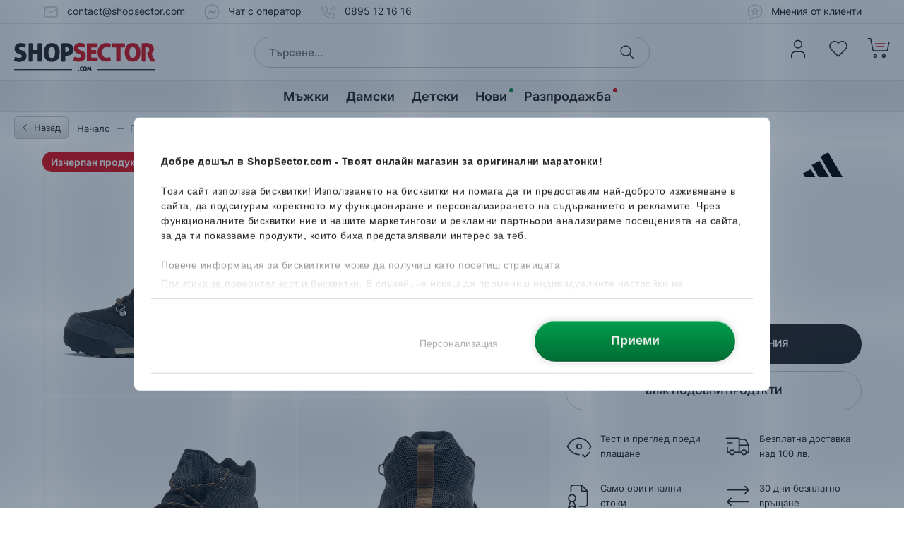

--- FILE ---
content_type: text/html; charset=UTF-8
request_url: https://www.shopsector.com/product/adidas-snowpitch-1
body_size: 45320
content:
<!DOCTYPE html>
<html lang="bg" translate="no">
<head>

<title>adidas SnowPitch FZ2602 Зимни обувки - ShopSector.com</title>
<meta name="robots" content="INDEX,FOLLOW,NOTRANSLATE">
<meta property="og:url" content="https://www.shopsector.com/product/adidas-snowpitch-1">
<meta charset="UTF-8"><script type="text/javascript">(window.NREUM||(NREUM={})).init={privacy:{cookies_enabled:true},ajax:{deny_list:[]},session_trace:{sampling_rate:0.0,mode:"FIXED_RATE",enabled:true,error_sampling_rate:0.0},feature_flags:["soft_nav"],distributed_tracing:{enabled:true}};(window.NREUM||(NREUM={})).loader_config={agentID:"538679789",accountID:"4035932",trustKey:"4035932",xpid:"UAYEVF9QChADXVZXBwUEXlY=",licenseKey:"NRJS-bc2807750a7a7037df5",applicationID:"397504382",browserID:"538679789"};;/*! For license information please see nr-loader-spa-1.308.0.min.js.LICENSE.txt */
(()=>{var e,t,r={384:(e,t,r)=>{"use strict";r.d(t,{NT:()=>a,US:()=>u,Zm:()=>o,bQ:()=>d,dV:()=>c,pV:()=>l});var n=r(6154),i=r(1863),s=r(1910);const a={beacon:"bam.nr-data.net",errorBeacon:"bam.nr-data.net"};function o(){return n.gm.NREUM||(n.gm.NREUM={}),void 0===n.gm.newrelic&&(n.gm.newrelic=n.gm.NREUM),n.gm.NREUM}function c(){let e=o();return e.o||(e.o={ST:n.gm.setTimeout,SI:n.gm.setImmediate||n.gm.setInterval,CT:n.gm.clearTimeout,XHR:n.gm.XMLHttpRequest,REQ:n.gm.Request,EV:n.gm.Event,PR:n.gm.Promise,MO:n.gm.MutationObserver,FETCH:n.gm.fetch,WS:n.gm.WebSocket},(0,s.i)(...Object.values(e.o))),e}function d(e,t){let r=o();r.initializedAgents??={},t.initializedAt={ms:(0,i.t)(),date:new Date},r.initializedAgents[e]=t}function u(e,t){o()[e]=t}function l(){return function(){let e=o();const t=e.info||{};e.info={beacon:a.beacon,errorBeacon:a.errorBeacon,...t}}(),function(){let e=o();const t=e.init||{};e.init={...t}}(),c(),function(){let e=o();const t=e.loader_config||{};e.loader_config={...t}}(),o()}},782:(e,t,r)=>{"use strict";r.d(t,{T:()=>n});const n=r(860).K7.pageViewTiming},860:(e,t,r)=>{"use strict";r.d(t,{$J:()=>u,K7:()=>c,P3:()=>d,XX:()=>i,Yy:()=>o,df:()=>s,qY:()=>n,v4:()=>a});const n="events",i="jserrors",s="browser/blobs",a="rum",o="browser/logs",c={ajax:"ajax",genericEvents:"generic_events",jserrors:i,logging:"logging",metrics:"metrics",pageAction:"page_action",pageViewEvent:"page_view_event",pageViewTiming:"page_view_timing",sessionReplay:"session_replay",sessionTrace:"session_trace",softNav:"soft_navigations",spa:"spa"},d={[c.pageViewEvent]:1,[c.pageViewTiming]:2,[c.metrics]:3,[c.jserrors]:4,[c.spa]:5,[c.ajax]:6,[c.sessionTrace]:7,[c.softNav]:8,[c.sessionReplay]:9,[c.logging]:10,[c.genericEvents]:11},u={[c.pageViewEvent]:a,[c.pageViewTiming]:n,[c.ajax]:n,[c.spa]:n,[c.softNav]:n,[c.metrics]:i,[c.jserrors]:i,[c.sessionTrace]:s,[c.sessionReplay]:s,[c.logging]:o,[c.genericEvents]:"ins"}},944:(e,t,r)=>{"use strict";r.d(t,{R:()=>i});var n=r(3241);function i(e,t){"function"==typeof console.debug&&(console.debug("New Relic Warning: https://github.com/newrelic/newrelic-browser-agent/blob/main/docs/warning-codes.md#".concat(e),t),(0,n.W)({agentIdentifier:null,drained:null,type:"data",name:"warn",feature:"warn",data:{code:e,secondary:t}}))}},993:(e,t,r)=>{"use strict";r.d(t,{A$:()=>s,ET:()=>a,TZ:()=>o,p_:()=>i});var n=r(860);const i={ERROR:"ERROR",WARN:"WARN",INFO:"INFO",DEBUG:"DEBUG",TRACE:"TRACE"},s={OFF:0,ERROR:1,WARN:2,INFO:3,DEBUG:4,TRACE:5},a="log",o=n.K7.logging},1541:(e,t,r)=>{"use strict";r.d(t,{U:()=>i,f:()=>n});const n={MFE:"MFE",BA:"BA"};function i(e,t){if(2!==t?.harvestEndpointVersion)return{};const r=t.agentRef.runtime.appMetadata.agents[0].entityGuid;return e?{"source.id":e.id,"source.name":e.name,"source.type":e.type,"parent.id":e.parent?.id||r,"parent.type":e.parent?.type||n.BA}:{"entity.guid":r,appId:t.agentRef.info.applicationID}}},1687:(e,t,r)=>{"use strict";r.d(t,{Ak:()=>d,Ze:()=>h,x3:()=>u});var n=r(3241),i=r(7836),s=r(3606),a=r(860),o=r(2646);const c={};function d(e,t){const r={staged:!1,priority:a.P3[t]||0};l(e),c[e].get(t)||c[e].set(t,r)}function u(e,t){e&&c[e]&&(c[e].get(t)&&c[e].delete(t),p(e,t,!1),c[e].size&&f(e))}function l(e){if(!e)throw new Error("agentIdentifier required");c[e]||(c[e]=new Map)}function h(e="",t="feature",r=!1){if(l(e),!e||!c[e].get(t)||r)return p(e,t);c[e].get(t).staged=!0,f(e)}function f(e){const t=Array.from(c[e]);t.every(([e,t])=>t.staged)&&(t.sort((e,t)=>e[1].priority-t[1].priority),t.forEach(([t])=>{c[e].delete(t),p(e,t)}))}function p(e,t,r=!0){const a=e?i.ee.get(e):i.ee,c=s.i.handlers;if(!a.aborted&&a.backlog&&c){if((0,n.W)({agentIdentifier:e,type:"lifecycle",name:"drain",feature:t}),r){const e=a.backlog[t],r=c[t];if(r){for(let t=0;e&&t<e.length;++t)g(e[t],r);Object.entries(r).forEach(([e,t])=>{Object.values(t||{}).forEach(t=>{t[0]?.on&&t[0]?.context()instanceof o.y&&t[0].on(e,t[1])})})}}a.isolatedBacklog||delete c[t],a.backlog[t]=null,a.emit("drain-"+t,[])}}function g(e,t){var r=e[1];Object.values(t[r]||{}).forEach(t=>{var r=e[0];if(t[0]===r){var n=t[1],i=e[3],s=e[2];n.apply(i,s)}})}},1738:(e,t,r)=>{"use strict";r.d(t,{U:()=>f,Y:()=>h});var n=r(3241),i=r(9908),s=r(1863),a=r(944),o=r(5701),c=r(3969),d=r(8362),u=r(860),l=r(4261);function h(e,t,r,s){const h=s||r;!h||h[e]&&h[e]!==d.d.prototype[e]||(h[e]=function(){(0,i.p)(c.xV,["API/"+e+"/called"],void 0,u.K7.metrics,r.ee),(0,n.W)({agentIdentifier:r.agentIdentifier,drained:!!o.B?.[r.agentIdentifier],type:"data",name:"api",feature:l.Pl+e,data:{}});try{return t.apply(this,arguments)}catch(e){(0,a.R)(23,e)}})}function f(e,t,r,n,a){const o=e.info;null===r?delete o.jsAttributes[t]:o.jsAttributes[t]=r,(a||null===r)&&(0,i.p)(l.Pl+n,[(0,s.t)(),t,r],void 0,"session",e.ee)}},1741:(e,t,r)=>{"use strict";r.d(t,{W:()=>s});var n=r(944),i=r(4261);class s{#e(e,...t){if(this[e]!==s.prototype[e])return this[e](...t);(0,n.R)(35,e)}addPageAction(e,t){return this.#e(i.hG,e,t)}register(e){return this.#e(i.eY,e)}recordCustomEvent(e,t){return this.#e(i.fF,e,t)}setPageViewName(e,t){return this.#e(i.Fw,e,t)}setCustomAttribute(e,t,r){return this.#e(i.cD,e,t,r)}noticeError(e,t){return this.#e(i.o5,e,t)}setUserId(e,t=!1){return this.#e(i.Dl,e,t)}setApplicationVersion(e){return this.#e(i.nb,e)}setErrorHandler(e){return this.#e(i.bt,e)}addRelease(e,t){return this.#e(i.k6,e,t)}log(e,t){return this.#e(i.$9,e,t)}start(){return this.#e(i.d3)}finished(e){return this.#e(i.BL,e)}recordReplay(){return this.#e(i.CH)}pauseReplay(){return this.#e(i.Tb)}addToTrace(e){return this.#e(i.U2,e)}setCurrentRouteName(e){return this.#e(i.PA,e)}interaction(e){return this.#e(i.dT,e)}wrapLogger(e,t,r){return this.#e(i.Wb,e,t,r)}measure(e,t){return this.#e(i.V1,e,t)}consent(e){return this.#e(i.Pv,e)}}},1863:(e,t,r)=>{"use strict";function n(){return Math.floor(performance.now())}r.d(t,{t:()=>n})},1910:(e,t,r)=>{"use strict";r.d(t,{i:()=>s});var n=r(944);const i=new Map;function s(...e){return e.every(e=>{if(i.has(e))return i.get(e);const t="function"==typeof e?e.toString():"",r=t.includes("[native code]"),s=t.includes("nrWrapper");return r||s||(0,n.R)(64,e?.name||t),i.set(e,r),r})}},2555:(e,t,r)=>{"use strict";r.d(t,{D:()=>o,f:()=>a});var n=r(384),i=r(8122);const s={beacon:n.NT.beacon,errorBeacon:n.NT.errorBeacon,licenseKey:void 0,applicationID:void 0,sa:void 0,queueTime:void 0,applicationTime:void 0,ttGuid:void 0,user:void 0,account:void 0,product:void 0,extra:void 0,jsAttributes:{},userAttributes:void 0,atts:void 0,transactionName:void 0,tNamePlain:void 0};function a(e){try{return!!e.licenseKey&&!!e.errorBeacon&&!!e.applicationID}catch(e){return!1}}const o=e=>(0,i.a)(e,s)},2614:(e,t,r)=>{"use strict";r.d(t,{BB:()=>a,H3:()=>n,g:()=>d,iL:()=>c,tS:()=>o,uh:()=>i,wk:()=>s});const n="NRBA",i="SESSION",s=144e5,a=18e5,o={STARTED:"session-started",PAUSE:"session-pause",RESET:"session-reset",RESUME:"session-resume",UPDATE:"session-update"},c={SAME_TAB:"same-tab",CROSS_TAB:"cross-tab"},d={OFF:0,FULL:1,ERROR:2}},2646:(e,t,r)=>{"use strict";r.d(t,{y:()=>n});class n{constructor(e){this.contextId=e}}},2843:(e,t,r)=>{"use strict";r.d(t,{G:()=>s,u:()=>i});var n=r(3878);function i(e,t=!1,r,i){(0,n.DD)("visibilitychange",function(){if(t)return void("hidden"===document.visibilityState&&e());e(document.visibilityState)},r,i)}function s(e,t,r){(0,n.sp)("pagehide",e,t,r)}},3241:(e,t,r)=>{"use strict";r.d(t,{W:()=>s});var n=r(6154);const i="newrelic";function s(e={}){try{n.gm.dispatchEvent(new CustomEvent(i,{detail:e}))}catch(e){}}},3304:(e,t,r)=>{"use strict";r.d(t,{A:()=>s});var n=r(7836);const i=()=>{const e=new WeakSet;return(t,r)=>{if("object"==typeof r&&null!==r){if(e.has(r))return;e.add(r)}return r}};function s(e){try{return JSON.stringify(e,i())??""}catch(e){try{n.ee.emit("internal-error",[e])}catch(e){}return""}}},3333:(e,t,r)=>{"use strict";r.d(t,{$v:()=>u,TZ:()=>n,Xh:()=>c,Zp:()=>i,kd:()=>d,mq:()=>o,nf:()=>a,qN:()=>s});const n=r(860).K7.genericEvents,i=["auxclick","click","copy","keydown","paste","scrollend"],s=["focus","blur"],a=4,o=1e3,c=2e3,d=["PageAction","UserAction","BrowserPerformance"],u={RESOURCES:"experimental.resources",REGISTER:"register"}},3434:(e,t,r)=>{"use strict";r.d(t,{Jt:()=>s,YM:()=>d});var n=r(7836),i=r(5607);const s="nr@original:".concat(i.W),a=50;var o=Object.prototype.hasOwnProperty,c=!1;function d(e,t){return e||(e=n.ee),r.inPlace=function(e,t,n,i,s){n||(n="");const a="-"===n.charAt(0);for(let o=0;o<t.length;o++){const c=t[o],d=e[c];l(d)||(e[c]=r(d,a?c+n:n,i,c,s))}},r.flag=s,r;function r(t,r,n,c,d){return l(t)?t:(r||(r=""),nrWrapper[s]=t,function(e,t,r){if(Object.defineProperty&&Object.keys)try{return Object.keys(e).forEach(function(r){Object.defineProperty(t,r,{get:function(){return e[r]},set:function(t){return e[r]=t,t}})}),t}catch(e){u([e],r)}for(var n in e)o.call(e,n)&&(t[n]=e[n])}(t,nrWrapper,e),nrWrapper);function nrWrapper(){var s,o,l,h;let f;try{o=this,s=[...arguments],l="function"==typeof n?n(s,o):n||{}}catch(t){u([t,"",[s,o,c],l],e)}i(r+"start",[s,o,c],l,d);const p=performance.now();let g;try{return h=t.apply(o,s),g=performance.now(),h}catch(e){throw g=performance.now(),i(r+"err",[s,o,e],l,d),f=e,f}finally{const e=g-p,t={start:p,end:g,duration:e,isLongTask:e>=a,methodName:c,thrownError:f};t.isLongTask&&i("long-task",[t,o],l,d),i(r+"end",[s,o,h],l,d)}}}function i(r,n,i,s){if(!c||t){var a=c;c=!0;try{e.emit(r,n,i,t,s)}catch(t){u([t,r,n,i],e)}c=a}}}function u(e,t){t||(t=n.ee);try{t.emit("internal-error",e)}catch(e){}}function l(e){return!(e&&"function"==typeof e&&e.apply&&!e[s])}},3606:(e,t,r)=>{"use strict";r.d(t,{i:()=>s});var n=r(9908);s.on=a;var i=s.handlers={};function s(e,t,r,s){a(s||n.d,i,e,t,r)}function a(e,t,r,i,s){s||(s="feature"),e||(e=n.d);var a=t[s]=t[s]||{};(a[r]=a[r]||[]).push([e,i])}},3738:(e,t,r)=>{"use strict";r.d(t,{He:()=>i,Kp:()=>o,Lc:()=>d,Rz:()=>u,TZ:()=>n,bD:()=>s,d3:()=>a,jx:()=>l,sl:()=>h,uP:()=>c});const n=r(860).K7.sessionTrace,i="bstResource",s="resource",a="-start",o="-end",c="fn"+a,d="fn"+o,u="pushState",l=1e3,h=3e4},3785:(e,t,r)=>{"use strict";r.d(t,{R:()=>c,b:()=>d});var n=r(9908),i=r(1863),s=r(860),a=r(3969),o=r(993);function c(e,t,r={},c=o.p_.INFO,d=!0,u,l=(0,i.t)()){(0,n.p)(a.xV,["API/logging/".concat(c.toLowerCase(),"/called")],void 0,s.K7.metrics,e),(0,n.p)(o.ET,[l,t,r,c,d,u],void 0,s.K7.logging,e)}function d(e){return"string"==typeof e&&Object.values(o.p_).some(t=>t===e.toUpperCase().trim())}},3878:(e,t,r)=>{"use strict";function n(e,t){return{capture:e,passive:!1,signal:t}}function i(e,t,r=!1,i){window.addEventListener(e,t,n(r,i))}function s(e,t,r=!1,i){document.addEventListener(e,t,n(r,i))}r.d(t,{DD:()=>s,jT:()=>n,sp:()=>i})},3962:(e,t,r)=>{"use strict";r.d(t,{AM:()=>a,O2:()=>l,OV:()=>s,Qu:()=>h,TZ:()=>c,ih:()=>f,pP:()=>o,t1:()=>u,tC:()=>i,wD:()=>d});var n=r(860);const i=["click","keydown","submit"],s="popstate",a="api",o="initialPageLoad",c=n.K7.softNav,d=5e3,u=500,l={INITIAL_PAGE_LOAD:"",ROUTE_CHANGE:1,UNSPECIFIED:2},h={INTERACTION:1,AJAX:2,CUSTOM_END:3,CUSTOM_TRACER:4},f={IP:"in progress",PF:"pending finish",FIN:"finished",CAN:"cancelled"}},3969:(e,t,r)=>{"use strict";r.d(t,{TZ:()=>n,XG:()=>o,rs:()=>i,xV:()=>a,z_:()=>s});const n=r(860).K7.metrics,i="sm",s="cm",a="storeSupportabilityMetrics",o="storeEventMetrics"},4234:(e,t,r)=>{"use strict";r.d(t,{W:()=>s});var n=r(7836),i=r(1687);class s{constructor(e,t){this.agentIdentifier=e,this.ee=n.ee.get(e),this.featureName=t,this.blocked=!1}deregisterDrain(){(0,i.x3)(this.agentIdentifier,this.featureName)}}},4261:(e,t,r)=>{"use strict";r.d(t,{$9:()=>u,BL:()=>c,CH:()=>p,Dl:()=>R,Fw:()=>w,PA:()=>v,Pl:()=>n,Pv:()=>A,Tb:()=>h,U2:()=>a,V1:()=>E,Wb:()=>T,bt:()=>y,cD:()=>b,d3:()=>x,dT:()=>d,eY:()=>g,fF:()=>f,hG:()=>s,hw:()=>i,k6:()=>o,nb:()=>m,o5:()=>l});const n="api-",i=n+"ixn-",s="addPageAction",a="addToTrace",o="addRelease",c="finished",d="interaction",u="log",l="noticeError",h="pauseReplay",f="recordCustomEvent",p="recordReplay",g="register",m="setApplicationVersion",v="setCurrentRouteName",b="setCustomAttribute",y="setErrorHandler",w="setPageViewName",R="setUserId",x="start",T="wrapLogger",E="measure",A="consent"},5205:(e,t,r)=>{"use strict";r.d(t,{j:()=>S});var n=r(384),i=r(1741);var s=r(2555),a=r(3333);const o=e=>{if(!e||"string"!=typeof e)return!1;try{document.createDocumentFragment().querySelector(e)}catch{return!1}return!0};var c=r(2614),d=r(944),u=r(8122);const l="[data-nr-mask]",h=e=>(0,u.a)(e,(()=>{const e={feature_flags:[],experimental:{allow_registered_children:!1,resources:!1},mask_selector:"*",block_selector:"[data-nr-block]",mask_input_options:{color:!1,date:!1,"datetime-local":!1,email:!1,month:!1,number:!1,range:!1,search:!1,tel:!1,text:!1,time:!1,url:!1,week:!1,textarea:!1,select:!1,password:!0}};return{ajax:{deny_list:void 0,block_internal:!0,enabled:!0,autoStart:!0},api:{get allow_registered_children(){return e.feature_flags.includes(a.$v.REGISTER)||e.experimental.allow_registered_children},set allow_registered_children(t){e.experimental.allow_registered_children=t},duplicate_registered_data:!1},browser_consent_mode:{enabled:!1},distributed_tracing:{enabled:void 0,exclude_newrelic_header:void 0,cors_use_newrelic_header:void 0,cors_use_tracecontext_headers:void 0,allowed_origins:void 0},get feature_flags(){return e.feature_flags},set feature_flags(t){e.feature_flags=t},generic_events:{enabled:!0,autoStart:!0},harvest:{interval:30},jserrors:{enabled:!0,autoStart:!0},logging:{enabled:!0,autoStart:!0},metrics:{enabled:!0,autoStart:!0},obfuscate:void 0,page_action:{enabled:!0},page_view_event:{enabled:!0,autoStart:!0},page_view_timing:{enabled:!0,autoStart:!0},performance:{capture_marks:!1,capture_measures:!1,capture_detail:!0,resources:{get enabled(){return e.feature_flags.includes(a.$v.RESOURCES)||e.experimental.resources},set enabled(t){e.experimental.resources=t},asset_types:[],first_party_domains:[],ignore_newrelic:!0}},privacy:{cookies_enabled:!0},proxy:{assets:void 0,beacon:void 0},session:{expiresMs:c.wk,inactiveMs:c.BB},session_replay:{autoStart:!0,enabled:!1,preload:!1,sampling_rate:10,error_sampling_rate:100,collect_fonts:!1,inline_images:!1,fix_stylesheets:!0,mask_all_inputs:!0,get mask_text_selector(){return e.mask_selector},set mask_text_selector(t){o(t)?e.mask_selector="".concat(t,",").concat(l):""===t||null===t?e.mask_selector=l:(0,d.R)(5,t)},get block_class(){return"nr-block"},get ignore_class(){return"nr-ignore"},get mask_text_class(){return"nr-mask"},get block_selector(){return e.block_selector},set block_selector(t){o(t)?e.block_selector+=",".concat(t):""!==t&&(0,d.R)(6,t)},get mask_input_options(){return e.mask_input_options},set mask_input_options(t){t&&"object"==typeof t?e.mask_input_options={...t,password:!0}:(0,d.R)(7,t)}},session_trace:{enabled:!0,autoStart:!0},soft_navigations:{enabled:!0,autoStart:!0},spa:{enabled:!0,autoStart:!0},ssl:void 0,user_actions:{enabled:!0,elementAttributes:["id","className","tagName","type"]}}})());var f=r(6154),p=r(9324);let g=0;const m={buildEnv:p.F3,distMethod:p.Xs,version:p.xv,originTime:f.WN},v={consented:!1},b={appMetadata:{},get consented(){return this.session?.state?.consent||v.consented},set consented(e){v.consented=e},customTransaction:void 0,denyList:void 0,disabled:!1,harvester:void 0,isolatedBacklog:!1,isRecording:!1,loaderType:void 0,maxBytes:3e4,obfuscator:void 0,onerror:void 0,ptid:void 0,releaseIds:{},session:void 0,timeKeeper:void 0,registeredEntities:[],jsAttributesMetadata:{bytes:0},get harvestCount(){return++g}},y=e=>{const t=(0,u.a)(e,b),r=Object.keys(m).reduce((e,t)=>(e[t]={value:m[t],writable:!1,configurable:!0,enumerable:!0},e),{});return Object.defineProperties(t,r)};var w=r(5701);const R=e=>{const t=e.startsWith("http");e+="/",r.p=t?e:"https://"+e};var x=r(7836),T=r(3241);const E={accountID:void 0,trustKey:void 0,agentID:void 0,licenseKey:void 0,applicationID:void 0,xpid:void 0},A=e=>(0,u.a)(e,E),_=new Set;function S(e,t={},r,a){let{init:o,info:c,loader_config:d,runtime:u={},exposed:l=!0}=t;if(!c){const e=(0,n.pV)();o=e.init,c=e.info,d=e.loader_config}e.init=h(o||{}),e.loader_config=A(d||{}),c.jsAttributes??={},f.bv&&(c.jsAttributes.isWorker=!0),e.info=(0,s.D)(c);const p=e.init,g=[c.beacon,c.errorBeacon];_.has(e.agentIdentifier)||(p.proxy.assets&&(R(p.proxy.assets),g.push(p.proxy.assets)),p.proxy.beacon&&g.push(p.proxy.beacon),e.beacons=[...g],function(e){const t=(0,n.pV)();Object.getOwnPropertyNames(i.W.prototype).forEach(r=>{const n=i.W.prototype[r];if("function"!=typeof n||"constructor"===n)return;let s=t[r];e[r]&&!1!==e.exposed&&"micro-agent"!==e.runtime?.loaderType&&(t[r]=(...t)=>{const n=e[r](...t);return s?s(...t):n})})}(e),(0,n.US)("activatedFeatures",w.B)),u.denyList=[...p.ajax.deny_list||[],...p.ajax.block_internal?g:[]],u.ptid=e.agentIdentifier,u.loaderType=r,e.runtime=y(u),_.has(e.agentIdentifier)||(e.ee=x.ee.get(e.agentIdentifier),e.exposed=l,(0,T.W)({agentIdentifier:e.agentIdentifier,drained:!!w.B?.[e.agentIdentifier],type:"lifecycle",name:"initialize",feature:void 0,data:e.config})),_.add(e.agentIdentifier)}},5270:(e,t,r)=>{"use strict";r.d(t,{Aw:()=>a,SR:()=>s,rF:()=>o});var n=r(384),i=r(7767);function s(e){return!!(0,n.dV)().o.MO&&(0,i.V)(e)&&!0===e?.session_trace.enabled}function a(e){return!0===e?.session_replay.preload&&s(e)}function o(e,t){try{if("string"==typeof t?.type){if("password"===t.type.toLowerCase())return"*".repeat(e?.length||0);if(void 0!==t?.dataset?.nrUnmask||t?.classList?.contains("nr-unmask"))return e}}catch(e){}return"string"==typeof e?e.replace(/[\S]/g,"*"):"*".repeat(e?.length||0)}},5289:(e,t,r)=>{"use strict";r.d(t,{GG:()=>a,Qr:()=>c,sB:()=>o});var n=r(3878),i=r(6389);function s(){return"undefined"==typeof document||"complete"===document.readyState}function a(e,t){if(s())return e();const r=(0,i.J)(e),a=setInterval(()=>{s()&&(clearInterval(a),r())},500);(0,n.sp)("load",r,t)}function o(e){if(s())return e();(0,n.DD)("DOMContentLoaded",e)}function c(e){if(s())return e();(0,n.sp)("popstate",e)}},5607:(e,t,r)=>{"use strict";r.d(t,{W:()=>n});const n=(0,r(9566).bz)()},5701:(e,t,r)=>{"use strict";r.d(t,{B:()=>s,t:()=>a});var n=r(3241);const i=new Set,s={};function a(e,t){const r=t.agentIdentifier;s[r]??={},e&&"object"==typeof e&&(i.has(r)||(t.ee.emit("rumresp",[e]),s[r]=e,i.add(r),(0,n.W)({agentIdentifier:r,loaded:!0,drained:!0,type:"lifecycle",name:"load",feature:void 0,data:e})))}},6154:(e,t,r)=>{"use strict";r.d(t,{OF:()=>d,RI:()=>i,WN:()=>h,bv:()=>s,eN:()=>f,gm:()=>a,lR:()=>l,m:()=>c,mw:()=>o,sb:()=>u});var n=r(1863);const i="undefined"!=typeof window&&!!window.document,s="undefined"!=typeof WorkerGlobalScope&&("undefined"!=typeof self&&self instanceof WorkerGlobalScope&&self.navigator instanceof WorkerNavigator||"undefined"!=typeof globalThis&&globalThis instanceof WorkerGlobalScope&&globalThis.navigator instanceof WorkerNavigator),a=i?window:"undefined"!=typeof WorkerGlobalScope&&("undefined"!=typeof self&&self instanceof WorkerGlobalScope&&self||"undefined"!=typeof globalThis&&globalThis instanceof WorkerGlobalScope&&globalThis),o=Boolean("hidden"===a?.document?.visibilityState),c=""+a?.location,d=/iPad|iPhone|iPod/.test(a.navigator?.userAgent),u=d&&"undefined"==typeof SharedWorker,l=(()=>{const e=a.navigator?.userAgent?.match(/Firefox[/\s](\d+\.\d+)/);return Array.isArray(e)&&e.length>=2?+e[1]:0})(),h=Date.now()-(0,n.t)(),f=()=>"undefined"!=typeof PerformanceNavigationTiming&&a?.performance?.getEntriesByType("navigation")?.[0]?.responseStart},6344:(e,t,r)=>{"use strict";r.d(t,{BB:()=>u,Qb:()=>l,TZ:()=>i,Ug:()=>a,Vh:()=>s,_s:()=>o,bc:()=>d,yP:()=>c});var n=r(2614);const i=r(860).K7.sessionReplay,s="errorDuringReplay",a=.12,o={DomContentLoaded:0,Load:1,FullSnapshot:2,IncrementalSnapshot:3,Meta:4,Custom:5},c={[n.g.ERROR]:15e3,[n.g.FULL]:3e5,[n.g.OFF]:0},d={RESET:{message:"Session was reset",sm:"Reset"},IMPORT:{message:"Recorder failed to import",sm:"Import"},TOO_MANY:{message:"429: Too Many Requests",sm:"Too-Many"},TOO_BIG:{message:"Payload was too large",sm:"Too-Big"},CROSS_TAB:{message:"Session Entity was set to OFF on another tab",sm:"Cross-Tab"},ENTITLEMENTS:{message:"Session Replay is not allowed and will not be started",sm:"Entitlement"}},u=5e3,l={API:"api",RESUME:"resume",SWITCH_TO_FULL:"switchToFull",INITIALIZE:"initialize",PRELOAD:"preload"}},6389:(e,t,r)=>{"use strict";function n(e,t=500,r={}){const n=r?.leading||!1;let i;return(...r)=>{n&&void 0===i&&(e.apply(this,r),i=setTimeout(()=>{i=clearTimeout(i)},t)),n||(clearTimeout(i),i=setTimeout(()=>{e.apply(this,r)},t))}}function i(e){let t=!1;return(...r)=>{t||(t=!0,e.apply(this,r))}}r.d(t,{J:()=>i,s:()=>n})},6630:(e,t,r)=>{"use strict";r.d(t,{T:()=>n});const n=r(860).K7.pageViewEvent},6774:(e,t,r)=>{"use strict";r.d(t,{T:()=>n});const n=r(860).K7.jserrors},7295:(e,t,r)=>{"use strict";r.d(t,{Xv:()=>a,gX:()=>i,iW:()=>s});var n=[];function i(e){if(!e||s(e))return!1;if(0===n.length)return!0;if("*"===n[0].hostname)return!1;for(var t=0;t<n.length;t++){var r=n[t];if(r.hostname.test(e.hostname)&&r.pathname.test(e.pathname))return!1}return!0}function s(e){return void 0===e.hostname}function a(e){if(n=[],e&&e.length)for(var t=0;t<e.length;t++){let r=e[t];if(!r)continue;if("*"===r)return void(n=[{hostname:"*"}]);0===r.indexOf("http://")?r=r.substring(7):0===r.indexOf("https://")&&(r=r.substring(8));const i=r.indexOf("/");let s,a;i>0?(s=r.substring(0,i),a=r.substring(i)):(s=r,a="*");let[c]=s.split(":");n.push({hostname:o(c),pathname:o(a,!0)})}}function o(e,t=!1){const r=e.replace(/[.+?^${}()|[\]\\]/g,e=>"\\"+e).replace(/\*/g,".*?");return new RegExp((t?"^":"")+r+"$")}},7485:(e,t,r)=>{"use strict";r.d(t,{D:()=>i});var n=r(6154);function i(e){if(0===(e||"").indexOf("data:"))return{protocol:"data"};try{const t=new URL(e,location.href),r={port:t.port,hostname:t.hostname,pathname:t.pathname,search:t.search,protocol:t.protocol.slice(0,t.protocol.indexOf(":")),sameOrigin:t.protocol===n.gm?.location?.protocol&&t.host===n.gm?.location?.host};return r.port&&""!==r.port||("http:"===t.protocol&&(r.port="80"),"https:"===t.protocol&&(r.port="443")),r.pathname&&""!==r.pathname?r.pathname.startsWith("/")||(r.pathname="/".concat(r.pathname)):r.pathname="/",r}catch(e){return{}}}},7699:(e,t,r)=>{"use strict";r.d(t,{It:()=>s,KC:()=>o,No:()=>i,qh:()=>a});var n=r(860);const i=16e3,s=1e6,a="SESSION_ERROR",o={[n.K7.logging]:!0,[n.K7.genericEvents]:!1,[n.K7.jserrors]:!1,[n.K7.ajax]:!1}},7767:(e,t,r)=>{"use strict";r.d(t,{V:()=>i});var n=r(6154);const i=e=>n.RI&&!0===e?.privacy.cookies_enabled},7836:(e,t,r)=>{"use strict";r.d(t,{P:()=>o,ee:()=>c});var n=r(384),i=r(8990),s=r(2646),a=r(5607);const o="nr@context:".concat(a.W),c=function e(t,r){var n={},a={},u={},l=!1;try{l=16===r.length&&d.initializedAgents?.[r]?.runtime.isolatedBacklog}catch(e){}var h={on:p,addEventListener:p,removeEventListener:function(e,t){var r=n[e];if(!r)return;for(var i=0;i<r.length;i++)r[i]===t&&r.splice(i,1)},emit:function(e,r,n,i,s){!1!==s&&(s=!0);if(c.aborted&&!i)return;t&&s&&t.emit(e,r,n);var o=f(n);g(e).forEach(e=>{e.apply(o,r)});var d=v()[a[e]];d&&d.push([h,e,r,o]);return o},get:m,listeners:g,context:f,buffer:function(e,t){const r=v();if(t=t||"feature",h.aborted)return;Object.entries(e||{}).forEach(([e,n])=>{a[n]=t,t in r||(r[t]=[])})},abort:function(){h._aborted=!0,Object.keys(h.backlog).forEach(e=>{delete h.backlog[e]})},isBuffering:function(e){return!!v()[a[e]]},debugId:r,backlog:l?{}:t&&"object"==typeof t.backlog?t.backlog:{},isolatedBacklog:l};return Object.defineProperty(h,"aborted",{get:()=>{let e=h._aborted||!1;return e||(t&&(e=t.aborted),e)}}),h;function f(e){return e&&e instanceof s.y?e:e?(0,i.I)(e,o,()=>new s.y(o)):new s.y(o)}function p(e,t){n[e]=g(e).concat(t)}function g(e){return n[e]||[]}function m(t){return u[t]=u[t]||e(h,t)}function v(){return h.backlog}}(void 0,"globalEE"),d=(0,n.Zm)();d.ee||(d.ee=c)},8122:(e,t,r)=>{"use strict";r.d(t,{a:()=>i});var n=r(944);function i(e,t){try{if(!e||"object"!=typeof e)return(0,n.R)(3);if(!t||"object"!=typeof t)return(0,n.R)(4);const r=Object.create(Object.getPrototypeOf(t),Object.getOwnPropertyDescriptors(t)),s=0===Object.keys(r).length?e:r;for(let a in s)if(void 0!==e[a])try{if(null===e[a]){r[a]=null;continue}Array.isArray(e[a])&&Array.isArray(t[a])?r[a]=Array.from(new Set([...e[a],...t[a]])):"object"==typeof e[a]&&"object"==typeof t[a]?r[a]=i(e[a],t[a]):r[a]=e[a]}catch(e){r[a]||(0,n.R)(1,e)}return r}catch(e){(0,n.R)(2,e)}}},8139:(e,t,r)=>{"use strict";r.d(t,{u:()=>h});var n=r(7836),i=r(3434),s=r(8990),a=r(6154);const o={},c=a.gm.XMLHttpRequest,d="addEventListener",u="removeEventListener",l="nr@wrapped:".concat(n.P);function h(e){var t=function(e){return(e||n.ee).get("events")}(e);if(o[t.debugId]++)return t;o[t.debugId]=1;var r=(0,i.YM)(t,!0);function h(e){r.inPlace(e,[d,u],"-",p)}function p(e,t){return e[1]}return"getPrototypeOf"in Object&&(a.RI&&f(document,h),c&&f(c.prototype,h),f(a.gm,h)),t.on(d+"-start",function(e,t){var n=e[1];if(null!==n&&("function"==typeof n||"object"==typeof n)&&"newrelic"!==e[0]){var i=(0,s.I)(n,l,function(){var e={object:function(){if("function"!=typeof n.handleEvent)return;return n.handleEvent.apply(n,arguments)},function:n}[typeof n];return e?r(e,"fn-",null,e.name||"anonymous"):n});this.wrapped=e[1]=i}}),t.on(u+"-start",function(e){e[1]=this.wrapped||e[1]}),t}function f(e,t,...r){let n=e;for(;"object"==typeof n&&!Object.prototype.hasOwnProperty.call(n,d);)n=Object.getPrototypeOf(n);n&&t(n,...r)}},8362:(e,t,r)=>{"use strict";r.d(t,{d:()=>s});var n=r(9566),i=r(1741);class s extends i.W{agentIdentifier=(0,n.LA)(16)}},8374:(e,t,r)=>{r.nc=(()=>{try{return document?.currentScript?.nonce}catch(e){}return""})()},8990:(e,t,r)=>{"use strict";r.d(t,{I:()=>i});var n=Object.prototype.hasOwnProperty;function i(e,t,r){if(n.call(e,t))return e[t];var i=r();if(Object.defineProperty&&Object.keys)try{return Object.defineProperty(e,t,{value:i,writable:!0,enumerable:!1}),i}catch(e){}return e[t]=i,i}},9119:(e,t,r)=>{"use strict";r.d(t,{L:()=>s});var n=/([^?#]*)[^#]*(#[^?]*|$).*/,i=/([^?#]*)().*/;function s(e,t){return e?e.replace(t?n:i,"$1$2"):e}},9300:(e,t,r)=>{"use strict";r.d(t,{T:()=>n});const n=r(860).K7.ajax},9324:(e,t,r)=>{"use strict";r.d(t,{AJ:()=>a,F3:()=>i,Xs:()=>s,Yq:()=>o,xv:()=>n});const n="1.308.0",i="PROD",s="CDN",a="@newrelic/rrweb",o="1.0.1"},9566:(e,t,r)=>{"use strict";r.d(t,{LA:()=>o,ZF:()=>c,bz:()=>a,el:()=>d});var n=r(6154);const i="xxxxxxxx-xxxx-4xxx-yxxx-xxxxxxxxxxxx";function s(e,t){return e?15&e[t]:16*Math.random()|0}function a(){const e=n.gm?.crypto||n.gm?.msCrypto;let t,r=0;return e&&e.getRandomValues&&(t=e.getRandomValues(new Uint8Array(30))),i.split("").map(e=>"x"===e?s(t,r++).toString(16):"y"===e?(3&s()|8).toString(16):e).join("")}function o(e){const t=n.gm?.crypto||n.gm?.msCrypto;let r,i=0;t&&t.getRandomValues&&(r=t.getRandomValues(new Uint8Array(e)));const a=[];for(var o=0;o<e;o++)a.push(s(r,i++).toString(16));return a.join("")}function c(){return o(16)}function d(){return o(32)}},9908:(e,t,r)=>{"use strict";r.d(t,{d:()=>n,p:()=>i});var n=r(7836).ee.get("handle");function i(e,t,r,i,s){s?(s.buffer([e],i),s.emit(e,t,r)):(n.buffer([e],i),n.emit(e,t,r))}}},n={};function i(e){var t=n[e];if(void 0!==t)return t.exports;var s=n[e]={exports:{}};return r[e](s,s.exports,i),s.exports}i.m=r,i.d=(e,t)=>{for(var r in t)i.o(t,r)&&!i.o(e,r)&&Object.defineProperty(e,r,{enumerable:!0,get:t[r]})},i.f={},i.e=e=>Promise.all(Object.keys(i.f).reduce((t,r)=>(i.f[r](e,t),t),[])),i.u=e=>({212:"nr-spa-compressor",249:"nr-spa-recorder",478:"nr-spa"}[e]+"-1.308.0.min.js"),i.o=(e,t)=>Object.prototype.hasOwnProperty.call(e,t),e={},t="NRBA-1.308.0.PROD:",i.l=(r,n,s,a)=>{if(e[r])e[r].push(n);else{var o,c;if(void 0!==s)for(var d=document.getElementsByTagName("script"),u=0;u<d.length;u++){var l=d[u];if(l.getAttribute("src")==r||l.getAttribute("data-webpack")==t+s){o=l;break}}if(!o){c=!0;var h={478:"sha512-RSfSVnmHk59T/uIPbdSE0LPeqcEdF4/+XhfJdBuccH5rYMOEZDhFdtnh6X6nJk7hGpzHd9Ujhsy7lZEz/ORYCQ==",249:"sha512-ehJXhmntm85NSqW4MkhfQqmeKFulra3klDyY0OPDUE+sQ3GokHlPh1pmAzuNy//3j4ac6lzIbmXLvGQBMYmrkg==",212:"sha512-B9h4CR46ndKRgMBcK+j67uSR2RCnJfGefU+A7FrgR/k42ovXy5x/MAVFiSvFxuVeEk/pNLgvYGMp1cBSK/G6Fg=="};(o=document.createElement("script")).charset="utf-8",i.nc&&o.setAttribute("nonce",i.nc),o.setAttribute("data-webpack",t+s),o.src=r,0!==o.src.indexOf(window.location.origin+"/")&&(o.crossOrigin="anonymous"),h[a]&&(o.integrity=h[a])}e[r]=[n];var f=(t,n)=>{o.onerror=o.onload=null,clearTimeout(p);var i=e[r];if(delete e[r],o.parentNode&&o.parentNode.removeChild(o),i&&i.forEach(e=>e(n)),t)return t(n)},p=setTimeout(f.bind(null,void 0,{type:"timeout",target:o}),12e4);o.onerror=f.bind(null,o.onerror),o.onload=f.bind(null,o.onload),c&&document.head.appendChild(o)}},i.r=e=>{"undefined"!=typeof Symbol&&Symbol.toStringTag&&Object.defineProperty(e,Symbol.toStringTag,{value:"Module"}),Object.defineProperty(e,"__esModule",{value:!0})},i.p="https://js-agent.newrelic.com/",(()=>{var e={38:0,788:0};i.f.j=(t,r)=>{var n=i.o(e,t)?e[t]:void 0;if(0!==n)if(n)r.push(n[2]);else{var s=new Promise((r,i)=>n=e[t]=[r,i]);r.push(n[2]=s);var a=i.p+i.u(t),o=new Error;i.l(a,r=>{if(i.o(e,t)&&(0!==(n=e[t])&&(e[t]=void 0),n)){var s=r&&("load"===r.type?"missing":r.type),a=r&&r.target&&r.target.src;o.message="Loading chunk "+t+" failed: ("+s+": "+a+")",o.name="ChunkLoadError",o.type=s,o.request=a,n[1](o)}},"chunk-"+t,t)}};var t=(t,r)=>{var n,s,[a,o,c]=r,d=0;if(a.some(t=>0!==e[t])){for(n in o)i.o(o,n)&&(i.m[n]=o[n]);if(c)c(i)}for(t&&t(r);d<a.length;d++)s=a[d],i.o(e,s)&&e[s]&&e[s][0](),e[s]=0},r=self["webpackChunk:NRBA-1.308.0.PROD"]=self["webpackChunk:NRBA-1.308.0.PROD"]||[];r.forEach(t.bind(null,0)),r.push=t.bind(null,r.push.bind(r))})(),(()=>{"use strict";i(8374);var e=i(8362),t=i(860);const r=Object.values(t.K7);var n=i(5205);var s=i(9908),a=i(1863),o=i(4261),c=i(1738);var d=i(1687),u=i(4234),l=i(5289),h=i(6154),f=i(944),p=i(5270),g=i(7767),m=i(6389),v=i(7699);class b extends u.W{constructor(e,t){super(e.agentIdentifier,t),this.agentRef=e,this.abortHandler=void 0,this.featAggregate=void 0,this.loadedSuccessfully=void 0,this.onAggregateImported=new Promise(e=>{this.loadedSuccessfully=e}),this.deferred=Promise.resolve(),!1===e.init[this.featureName].autoStart?this.deferred=new Promise((t,r)=>{this.ee.on("manual-start-all",(0,m.J)(()=>{(0,d.Ak)(e.agentIdentifier,this.featureName),t()}))}):(0,d.Ak)(e.agentIdentifier,t)}importAggregator(e,t,r={}){if(this.featAggregate)return;const n=async()=>{let n;await this.deferred;try{if((0,g.V)(e.init)){const{setupAgentSession:t}=await i.e(478).then(i.bind(i,8766));n=t(e)}}catch(e){(0,f.R)(20,e),this.ee.emit("internal-error",[e]),(0,s.p)(v.qh,[e],void 0,this.featureName,this.ee)}try{if(!this.#t(this.featureName,n,e.init))return(0,d.Ze)(this.agentIdentifier,this.featureName),void this.loadedSuccessfully(!1);const{Aggregate:i}=await t();this.featAggregate=new i(e,r),e.runtime.harvester.initializedAggregates.push(this.featAggregate),this.loadedSuccessfully(!0)}catch(e){(0,f.R)(34,e),this.abortHandler?.(),(0,d.Ze)(this.agentIdentifier,this.featureName,!0),this.loadedSuccessfully(!1),this.ee&&this.ee.abort()}};h.RI?(0,l.GG)(()=>n(),!0):n()}#t(e,r,n){if(this.blocked)return!1;switch(e){case t.K7.sessionReplay:return(0,p.SR)(n)&&!!r;case t.K7.sessionTrace:return!!r;default:return!0}}}var y=i(6630),w=i(2614),R=i(3241);class x extends b{static featureName=y.T;constructor(e){var t;super(e,y.T),this.setupInspectionEvents(e.agentIdentifier),t=e,(0,c.Y)(o.Fw,function(e,r){"string"==typeof e&&("/"!==e.charAt(0)&&(e="/"+e),t.runtime.customTransaction=(r||"http://custom.transaction")+e,(0,s.p)(o.Pl+o.Fw,[(0,a.t)()],void 0,void 0,t.ee))},t),this.importAggregator(e,()=>i.e(478).then(i.bind(i,2467)))}setupInspectionEvents(e){const t=(t,r)=>{t&&(0,R.W)({agentIdentifier:e,timeStamp:t.timeStamp,loaded:"complete"===t.target.readyState,type:"window",name:r,data:t.target.location+""})};(0,l.sB)(e=>{t(e,"DOMContentLoaded")}),(0,l.GG)(e=>{t(e,"load")}),(0,l.Qr)(e=>{t(e,"navigate")}),this.ee.on(w.tS.UPDATE,(t,r)=>{(0,R.W)({agentIdentifier:e,type:"lifecycle",name:"session",data:r})})}}var T=i(384);class E extends e.d{constructor(e){var t;(super(),h.gm)?(this.features={},(0,T.bQ)(this.agentIdentifier,this),this.desiredFeatures=new Set(e.features||[]),this.desiredFeatures.add(x),(0,n.j)(this,e,e.loaderType||"agent"),t=this,(0,c.Y)(o.cD,function(e,r,n=!1){if("string"==typeof e){if(["string","number","boolean"].includes(typeof r)||null===r)return(0,c.U)(t,e,r,o.cD,n);(0,f.R)(40,typeof r)}else(0,f.R)(39,typeof e)},t),function(e){(0,c.Y)(o.Dl,function(t,r=!1){if("string"!=typeof t&&null!==t)return void(0,f.R)(41,typeof t);const n=e.info.jsAttributes["enduser.id"];r&&null!=n&&n!==t?(0,s.p)(o.Pl+"setUserIdAndResetSession",[t],void 0,"session",e.ee):(0,c.U)(e,"enduser.id",t,o.Dl,!0)},e)}(this),function(e){(0,c.Y)(o.nb,function(t){if("string"==typeof t||null===t)return(0,c.U)(e,"application.version",t,o.nb,!1);(0,f.R)(42,typeof t)},e)}(this),function(e){(0,c.Y)(o.d3,function(){e.ee.emit("manual-start-all")},e)}(this),function(e){(0,c.Y)(o.Pv,function(t=!0){if("boolean"==typeof t){if((0,s.p)(o.Pl+o.Pv,[t],void 0,"session",e.ee),e.runtime.consented=t,t){const t=e.features.page_view_event;t.onAggregateImported.then(e=>{const r=t.featAggregate;e&&!r.sentRum&&r.sendRum()})}}else(0,f.R)(65,typeof t)},e)}(this),this.run()):(0,f.R)(21)}get config(){return{info:this.info,init:this.init,loader_config:this.loader_config,runtime:this.runtime}}get api(){return this}run(){try{const e=function(e){const t={};return r.forEach(r=>{t[r]=!!e[r]?.enabled}),t}(this.init),n=[...this.desiredFeatures];n.sort((e,r)=>t.P3[e.featureName]-t.P3[r.featureName]),n.forEach(r=>{if(!e[r.featureName]&&r.featureName!==t.K7.pageViewEvent)return;if(r.featureName===t.K7.spa)return void(0,f.R)(67);const n=function(e){switch(e){case t.K7.ajax:return[t.K7.jserrors];case t.K7.sessionTrace:return[t.K7.ajax,t.K7.pageViewEvent];case t.K7.sessionReplay:return[t.K7.sessionTrace];case t.K7.pageViewTiming:return[t.K7.pageViewEvent];default:return[]}}(r.featureName).filter(e=>!(e in this.features));n.length>0&&(0,f.R)(36,{targetFeature:r.featureName,missingDependencies:n}),this.features[r.featureName]=new r(this)})}catch(e){(0,f.R)(22,e);for(const e in this.features)this.features[e].abortHandler?.();const t=(0,T.Zm)();delete t.initializedAgents[this.agentIdentifier]?.features,delete this.sharedAggregator;return t.ee.get(this.agentIdentifier).abort(),!1}}}var A=i(2843),_=i(782);class S extends b{static featureName=_.T;constructor(e){super(e,_.T),h.RI&&((0,A.u)(()=>(0,s.p)("docHidden",[(0,a.t)()],void 0,_.T,this.ee),!0),(0,A.G)(()=>(0,s.p)("winPagehide",[(0,a.t)()],void 0,_.T,this.ee)),this.importAggregator(e,()=>i.e(478).then(i.bind(i,9917))))}}var O=i(3969);class I extends b{static featureName=O.TZ;constructor(e){super(e,O.TZ),h.RI&&document.addEventListener("securitypolicyviolation",e=>{(0,s.p)(O.xV,["Generic/CSPViolation/Detected"],void 0,this.featureName,this.ee)}),this.importAggregator(e,()=>i.e(478).then(i.bind(i,6555)))}}var N=i(6774),P=i(3878),k=i(3304);class D{constructor(e,t,r,n,i){this.name="UncaughtError",this.message="string"==typeof e?e:(0,k.A)(e),this.sourceURL=t,this.line=r,this.column=n,this.__newrelic=i}}function C(e){return M(e)?e:new D(void 0!==e?.message?e.message:e,e?.filename||e?.sourceURL,e?.lineno||e?.line,e?.colno||e?.col,e?.__newrelic,e?.cause)}function j(e){const t="Unhandled Promise Rejection: ";if(!e?.reason)return;if(M(e.reason)){try{e.reason.message.startsWith(t)||(e.reason.message=t+e.reason.message)}catch(e){}return C(e.reason)}const r=C(e.reason);return(r.message||"").startsWith(t)||(r.message=t+r.message),r}function L(e){if(e.error instanceof SyntaxError&&!/:\d+$/.test(e.error.stack?.trim())){const t=new D(e.message,e.filename,e.lineno,e.colno,e.error.__newrelic,e.cause);return t.name=SyntaxError.name,t}return M(e.error)?e.error:C(e)}function M(e){return e instanceof Error&&!!e.stack}function H(e,r,n,i,o=(0,a.t)()){"string"==typeof e&&(e=new Error(e)),(0,s.p)("err",[e,o,!1,r,n.runtime.isRecording,void 0,i],void 0,t.K7.jserrors,n.ee),(0,s.p)("uaErr",[],void 0,t.K7.genericEvents,n.ee)}var B=i(1541),K=i(993),W=i(3785);function U(e,{customAttributes:t={},level:r=K.p_.INFO}={},n,i,s=(0,a.t)()){(0,W.R)(n.ee,e,t,r,!1,i,s)}function F(e,r,n,i,c=(0,a.t)()){(0,s.p)(o.Pl+o.hG,[c,e,r,i],void 0,t.K7.genericEvents,n.ee)}function V(e,r,n,i,c=(0,a.t)()){const{start:d,end:u,customAttributes:l}=r||{},h={customAttributes:l||{}};if("object"!=typeof h.customAttributes||"string"!=typeof e||0===e.length)return void(0,f.R)(57);const p=(e,t)=>null==e?t:"number"==typeof e?e:e instanceof PerformanceMark?e.startTime:Number.NaN;if(h.start=p(d,0),h.end=p(u,c),Number.isNaN(h.start)||Number.isNaN(h.end))(0,f.R)(57);else{if(h.duration=h.end-h.start,!(h.duration<0))return(0,s.p)(o.Pl+o.V1,[h,e,i],void 0,t.K7.genericEvents,n.ee),h;(0,f.R)(58)}}function G(e,r={},n,i,c=(0,a.t)()){(0,s.p)(o.Pl+o.fF,[c,e,r,i],void 0,t.K7.genericEvents,n.ee)}function z(e){(0,c.Y)(o.eY,function(t){return Y(e,t)},e)}function Y(e,r,n){(0,f.R)(54,"newrelic.register"),r||={},r.type=B.f.MFE,r.licenseKey||=e.info.licenseKey,r.blocked=!1,r.parent=n||{},Array.isArray(r.tags)||(r.tags=[]);const i={};r.tags.forEach(e=>{"name"!==e&&"id"!==e&&(i["source.".concat(e)]=!0)}),r.isolated??=!0;let o=()=>{};const c=e.runtime.registeredEntities;if(!r.isolated){const e=c.find(({metadata:{target:{id:e}}})=>e===r.id&&!r.isolated);if(e)return e}const d=e=>{r.blocked=!0,o=e};function u(e){return"string"==typeof e&&!!e.trim()&&e.trim().length<501||"number"==typeof e}e.init.api.allow_registered_children||d((0,m.J)(()=>(0,f.R)(55))),u(r.id)&&u(r.name)||d((0,m.J)(()=>(0,f.R)(48,r)));const l={addPageAction:(t,n={})=>g(F,[t,{...i,...n},e],r),deregister:()=>{d((0,m.J)(()=>(0,f.R)(68)))},log:(t,n={})=>g(U,[t,{...n,customAttributes:{...i,...n.customAttributes||{}}},e],r),measure:(t,n={})=>g(V,[t,{...n,customAttributes:{...i,...n.customAttributes||{}}},e],r),noticeError:(t,n={})=>g(H,[t,{...i,...n},e],r),register:(t={})=>g(Y,[e,t],l.metadata.target),recordCustomEvent:(t,n={})=>g(G,[t,{...i,...n},e],r),setApplicationVersion:e=>p("application.version",e),setCustomAttribute:(e,t)=>p(e,t),setUserId:e=>p("enduser.id",e),metadata:{customAttributes:i,target:r}},h=()=>(r.blocked&&o(),r.blocked);h()||c.push(l);const p=(e,t)=>{h()||(i[e]=t)},g=(r,n,i)=>{if(h())return;const o=(0,a.t)();(0,s.p)(O.xV,["API/register/".concat(r.name,"/called")],void 0,t.K7.metrics,e.ee);try{if(e.init.api.duplicate_registered_data&&"register"!==r.name){let e=n;if(n[1]instanceof Object){const t={"child.id":i.id,"child.type":i.type};e="customAttributes"in n[1]?[n[0],{...n[1],customAttributes:{...n[1].customAttributes,...t}},...n.slice(2)]:[n[0],{...n[1],...t},...n.slice(2)]}r(...e,void 0,o)}return r(...n,i,o)}catch(e){(0,f.R)(50,e)}};return l}class Z extends b{static featureName=N.T;constructor(e){var t;super(e,N.T),t=e,(0,c.Y)(o.o5,(e,r)=>H(e,r,t),t),function(e){(0,c.Y)(o.bt,function(t){e.runtime.onerror=t},e)}(e),function(e){let t=0;(0,c.Y)(o.k6,function(e,r){++t>10||(this.runtime.releaseIds[e.slice(-200)]=(""+r).slice(-200))},e)}(e),z(e);try{this.removeOnAbort=new AbortController}catch(e){}this.ee.on("internal-error",(t,r)=>{this.abortHandler&&(0,s.p)("ierr",[C(t),(0,a.t)(),!0,{},e.runtime.isRecording,r],void 0,this.featureName,this.ee)}),h.gm.addEventListener("unhandledrejection",t=>{this.abortHandler&&(0,s.p)("err",[j(t),(0,a.t)(),!1,{unhandledPromiseRejection:1},e.runtime.isRecording],void 0,this.featureName,this.ee)},(0,P.jT)(!1,this.removeOnAbort?.signal)),h.gm.addEventListener("error",t=>{this.abortHandler&&(0,s.p)("err",[L(t),(0,a.t)(),!1,{},e.runtime.isRecording],void 0,this.featureName,this.ee)},(0,P.jT)(!1,this.removeOnAbort?.signal)),this.abortHandler=this.#r,this.importAggregator(e,()=>i.e(478).then(i.bind(i,2176)))}#r(){this.removeOnAbort?.abort(),this.abortHandler=void 0}}var q=i(8990);let X=1;function J(e){const t=typeof e;return!e||"object"!==t&&"function"!==t?-1:e===h.gm?0:(0,q.I)(e,"nr@id",function(){return X++})}function Q(e){if("string"==typeof e&&e.length)return e.length;if("object"==typeof e){if("undefined"!=typeof ArrayBuffer&&e instanceof ArrayBuffer&&e.byteLength)return e.byteLength;if("undefined"!=typeof Blob&&e instanceof Blob&&e.size)return e.size;if(!("undefined"!=typeof FormData&&e instanceof FormData))try{return(0,k.A)(e).length}catch(e){return}}}var ee=i(8139),te=i(7836),re=i(3434);const ne={},ie=["open","send"];function se(e){var t=e||te.ee;const r=function(e){return(e||te.ee).get("xhr")}(t);if(void 0===h.gm.XMLHttpRequest)return r;if(ne[r.debugId]++)return r;ne[r.debugId]=1,(0,ee.u)(t);var n=(0,re.YM)(r),i=h.gm.XMLHttpRequest,s=h.gm.MutationObserver,a=h.gm.Promise,o=h.gm.setInterval,c="readystatechange",d=["onload","onerror","onabort","onloadstart","onloadend","onprogress","ontimeout"],u=[],l=h.gm.XMLHttpRequest=function(e){const t=new i(e),s=r.context(t);try{r.emit("new-xhr",[t],s),t.addEventListener(c,(a=s,function(){var e=this;e.readyState>3&&!a.resolved&&(a.resolved=!0,r.emit("xhr-resolved",[],e)),n.inPlace(e,d,"fn-",y)}),(0,P.jT)(!1))}catch(e){(0,f.R)(15,e);try{r.emit("internal-error",[e])}catch(e){}}var a;return t};function p(e,t){n.inPlace(t,["onreadystatechange"],"fn-",y)}if(function(e,t){for(var r in e)t[r]=e[r]}(i,l),l.prototype=i.prototype,n.inPlace(l.prototype,ie,"-xhr-",y),r.on("send-xhr-start",function(e,t){p(e,t),function(e){u.push(e),s&&(g?g.then(b):o?o(b):(m=-m,v.data=m))}(t)}),r.on("open-xhr-start",p),s){var g=a&&a.resolve();if(!o&&!a){var m=1,v=document.createTextNode(m);new s(b).observe(v,{characterData:!0})}}else t.on("fn-end",function(e){e[0]&&e[0].type===c||b()});function b(){for(var e=0;e<u.length;e++)p(0,u[e]);u.length&&(u=[])}function y(e,t){return t}return r}var ae="fetch-",oe=ae+"body-",ce=["arrayBuffer","blob","json","text","formData"],de=h.gm.Request,ue=h.gm.Response,le="prototype";const he={};function fe(e){const t=function(e){return(e||te.ee).get("fetch")}(e);if(!(de&&ue&&h.gm.fetch))return t;if(he[t.debugId]++)return t;function r(e,r,n){var i=e[r];"function"==typeof i&&(e[r]=function(){var e,r=[...arguments],s={};t.emit(n+"before-start",[r],s),s[te.P]&&s[te.P].dt&&(e=s[te.P].dt);var a=i.apply(this,r);return t.emit(n+"start",[r,e],a),a.then(function(e){return t.emit(n+"end",[null,e],a),e},function(e){throw t.emit(n+"end",[e],a),e})})}return he[t.debugId]=1,ce.forEach(e=>{r(de[le],e,oe),r(ue[le],e,oe)}),r(h.gm,"fetch",ae),t.on(ae+"end",function(e,r){var n=this;if(r){var i=r.headers.get("content-length");null!==i&&(n.rxSize=i),t.emit(ae+"done",[null,r],n)}else t.emit(ae+"done",[e],n)}),t}var pe=i(7485),ge=i(9566);class me{constructor(e){this.agentRef=e}generateTracePayload(e){const t=this.agentRef.loader_config;if(!this.shouldGenerateTrace(e)||!t)return null;var r=(t.accountID||"").toString()||null,n=(t.agentID||"").toString()||null,i=(t.trustKey||"").toString()||null;if(!r||!n)return null;var s=(0,ge.ZF)(),a=(0,ge.el)(),o=Date.now(),c={spanId:s,traceId:a,timestamp:o};return(e.sameOrigin||this.isAllowedOrigin(e)&&this.useTraceContextHeadersForCors())&&(c.traceContextParentHeader=this.generateTraceContextParentHeader(s,a),c.traceContextStateHeader=this.generateTraceContextStateHeader(s,o,r,n,i)),(e.sameOrigin&&!this.excludeNewrelicHeader()||!e.sameOrigin&&this.isAllowedOrigin(e)&&this.useNewrelicHeaderForCors())&&(c.newrelicHeader=this.generateTraceHeader(s,a,o,r,n,i)),c}generateTraceContextParentHeader(e,t){return"00-"+t+"-"+e+"-01"}generateTraceContextStateHeader(e,t,r,n,i){return i+"@nr=0-1-"+r+"-"+n+"-"+e+"----"+t}generateTraceHeader(e,t,r,n,i,s){if(!("function"==typeof h.gm?.btoa))return null;var a={v:[0,1],d:{ty:"Browser",ac:n,ap:i,id:e,tr:t,ti:r}};return s&&n!==s&&(a.d.tk=s),btoa((0,k.A)(a))}shouldGenerateTrace(e){return this.agentRef.init?.distributed_tracing?.enabled&&this.isAllowedOrigin(e)}isAllowedOrigin(e){var t=!1;const r=this.agentRef.init?.distributed_tracing;if(e.sameOrigin)t=!0;else if(r?.allowed_origins instanceof Array)for(var n=0;n<r.allowed_origins.length;n++){var i=(0,pe.D)(r.allowed_origins[n]);if(e.hostname===i.hostname&&e.protocol===i.protocol&&e.port===i.port){t=!0;break}}return t}excludeNewrelicHeader(){var e=this.agentRef.init?.distributed_tracing;return!!e&&!!e.exclude_newrelic_header}useNewrelicHeaderForCors(){var e=this.agentRef.init?.distributed_tracing;return!!e&&!1!==e.cors_use_newrelic_header}useTraceContextHeadersForCors(){var e=this.agentRef.init?.distributed_tracing;return!!e&&!!e.cors_use_tracecontext_headers}}var ve=i(9300),be=i(7295);function ye(e){return"string"==typeof e?e:e instanceof(0,T.dV)().o.REQ?e.url:h.gm?.URL&&e instanceof URL?e.href:void 0}var we=["load","error","abort","timeout"],Re=we.length,xe=(0,T.dV)().o.REQ,Te=(0,T.dV)().o.XHR;const Ee="X-NewRelic-App-Data";class Ae extends b{static featureName=ve.T;constructor(e){super(e,ve.T),this.dt=new me(e),this.handler=(e,t,r,n)=>(0,s.p)(e,t,r,n,this.ee);try{const e={xmlhttprequest:"xhr",fetch:"fetch",beacon:"beacon"};h.gm?.performance?.getEntriesByType("resource").forEach(r=>{if(r.initiatorType in e&&0!==r.responseStatus){const n={status:r.responseStatus},i={rxSize:r.transferSize,duration:Math.floor(r.duration),cbTime:0};_e(n,r.name),this.handler("xhr",[n,i,r.startTime,r.responseEnd,e[r.initiatorType]],void 0,t.K7.ajax)}})}catch(e){}fe(this.ee),se(this.ee),function(e,r,n,i){function o(e){var t=this;t.totalCbs=0,t.called=0,t.cbTime=0,t.end=T,t.ended=!1,t.xhrGuids={},t.lastSize=null,t.loadCaptureCalled=!1,t.params=this.params||{},t.metrics=this.metrics||{},t.latestLongtaskEnd=0,e.addEventListener("load",function(r){E(t,e)},(0,P.jT)(!1)),h.lR||e.addEventListener("progress",function(e){t.lastSize=e.loaded},(0,P.jT)(!1))}function c(e){this.params={method:e[0]},_e(this,e[1]),this.metrics={}}function d(t,r){e.loader_config.xpid&&this.sameOrigin&&r.setRequestHeader("X-NewRelic-ID",e.loader_config.xpid);var n=i.generateTracePayload(this.parsedOrigin);if(n){var s=!1;n.newrelicHeader&&(r.setRequestHeader("newrelic",n.newrelicHeader),s=!0),n.traceContextParentHeader&&(r.setRequestHeader("traceparent",n.traceContextParentHeader),n.traceContextStateHeader&&r.setRequestHeader("tracestate",n.traceContextStateHeader),s=!0),s&&(this.dt=n)}}function u(e,t){var n=this.metrics,i=e[0],s=this;if(n&&i){var o=Q(i);o&&(n.txSize=o)}this.startTime=(0,a.t)(),this.body=i,this.listener=function(e){try{"abort"!==e.type||s.loadCaptureCalled||(s.params.aborted=!0),("load"!==e.type||s.called===s.totalCbs&&(s.onloadCalled||"function"!=typeof t.onload)&&"function"==typeof s.end)&&s.end(t)}catch(e){try{r.emit("internal-error",[e])}catch(e){}}};for(var c=0;c<Re;c++)t.addEventListener(we[c],this.listener,(0,P.jT)(!1))}function l(e,t,r){this.cbTime+=e,t?this.onloadCalled=!0:this.called+=1,this.called!==this.totalCbs||!this.onloadCalled&&"function"==typeof r.onload||"function"!=typeof this.end||this.end(r)}function f(e,t){var r=""+J(e)+!!t;this.xhrGuids&&!this.xhrGuids[r]&&(this.xhrGuids[r]=!0,this.totalCbs+=1)}function p(e,t){var r=""+J(e)+!!t;this.xhrGuids&&this.xhrGuids[r]&&(delete this.xhrGuids[r],this.totalCbs-=1)}function g(){this.endTime=(0,a.t)()}function m(e,t){t instanceof Te&&"load"===e[0]&&r.emit("xhr-load-added",[e[1],e[2]],t)}function v(e,t){t instanceof Te&&"load"===e[0]&&r.emit("xhr-load-removed",[e[1],e[2]],t)}function b(e,t,r){t instanceof Te&&("onload"===r&&(this.onload=!0),("load"===(e[0]&&e[0].type)||this.onload)&&(this.xhrCbStart=(0,a.t)()))}function y(e,t){this.xhrCbStart&&r.emit("xhr-cb-time",[(0,a.t)()-this.xhrCbStart,this.onload,t],t)}function w(e){var t,r=e[1]||{};if("string"==typeof e[0]?0===(t=e[0]).length&&h.RI&&(t=""+h.gm.location.href):e[0]&&e[0].url?t=e[0].url:h.gm?.URL&&e[0]&&e[0]instanceof URL?t=e[0].href:"function"==typeof e[0].toString&&(t=e[0].toString()),"string"==typeof t&&0!==t.length){t&&(this.parsedOrigin=(0,pe.D)(t),this.sameOrigin=this.parsedOrigin.sameOrigin);var n=i.generateTracePayload(this.parsedOrigin);if(n&&(n.newrelicHeader||n.traceContextParentHeader))if(e[0]&&e[0].headers)o(e[0].headers,n)&&(this.dt=n);else{var s={};for(var a in r)s[a]=r[a];s.headers=new Headers(r.headers||{}),o(s.headers,n)&&(this.dt=n),e.length>1?e[1]=s:e.push(s)}}function o(e,t){var r=!1;return t.newrelicHeader&&(e.set("newrelic",t.newrelicHeader),r=!0),t.traceContextParentHeader&&(e.set("traceparent",t.traceContextParentHeader),t.traceContextStateHeader&&e.set("tracestate",t.traceContextStateHeader),r=!0),r}}function R(e,t){this.params={},this.metrics={},this.startTime=(0,a.t)(),this.dt=t,e.length>=1&&(this.target=e[0]),e.length>=2&&(this.opts=e[1]);var r=this.opts||{},n=this.target;_e(this,ye(n));var i=(""+(n&&n instanceof xe&&n.method||r.method||"GET")).toUpperCase();this.params.method=i,this.body=r.body,this.txSize=Q(r.body)||0}function x(e,r){if(this.endTime=(0,a.t)(),this.params||(this.params={}),(0,be.iW)(this.params))return;let i;this.params.status=r?r.status:0,"string"==typeof this.rxSize&&this.rxSize.length>0&&(i=+this.rxSize);const s={txSize:this.txSize,rxSize:i,duration:(0,a.t)()-this.startTime};n("xhr",[this.params,s,this.startTime,this.endTime,"fetch"],this,t.K7.ajax)}function T(e){const r=this.params,i=this.metrics;if(!this.ended){this.ended=!0;for(let t=0;t<Re;t++)e.removeEventListener(we[t],this.listener,!1);r.aborted||(0,be.iW)(r)||(i.duration=(0,a.t)()-this.startTime,this.loadCaptureCalled||4!==e.readyState?null==r.status&&(r.status=0):E(this,e),i.cbTime=this.cbTime,n("xhr",[r,i,this.startTime,this.endTime,"xhr"],this,t.K7.ajax))}}function E(e,n){e.params.status=n.status;var i=function(e,t){var r=e.responseType;return"json"===r&&null!==t?t:"arraybuffer"===r||"blob"===r||"json"===r?Q(e.response):"text"===r||""===r||void 0===r?Q(e.responseText):void 0}(n,e.lastSize);if(i&&(e.metrics.rxSize=i),e.sameOrigin&&n.getAllResponseHeaders().indexOf(Ee)>=0){var a=n.getResponseHeader(Ee);a&&((0,s.p)(O.rs,["Ajax/CrossApplicationTracing/Header/Seen"],void 0,t.K7.metrics,r),e.params.cat=a.split(", ").pop())}e.loadCaptureCalled=!0}r.on("new-xhr",o),r.on("open-xhr-start",c),r.on("open-xhr-end",d),r.on("send-xhr-start",u),r.on("xhr-cb-time",l),r.on("xhr-load-added",f),r.on("xhr-load-removed",p),r.on("xhr-resolved",g),r.on("addEventListener-end",m),r.on("removeEventListener-end",v),r.on("fn-end",y),r.on("fetch-before-start",w),r.on("fetch-start",R),r.on("fn-start",b),r.on("fetch-done",x)}(e,this.ee,this.handler,this.dt),this.importAggregator(e,()=>i.e(478).then(i.bind(i,3845)))}}function _e(e,t){var r=(0,pe.D)(t),n=e.params||e;n.hostname=r.hostname,n.port=r.port,n.protocol=r.protocol,n.host=r.hostname+":"+r.port,n.pathname=r.pathname,e.parsedOrigin=r,e.sameOrigin=r.sameOrigin}const Se={},Oe=["pushState","replaceState"];function Ie(e){const t=function(e){return(e||te.ee).get("history")}(e);return!h.RI||Se[t.debugId]++||(Se[t.debugId]=1,(0,re.YM)(t).inPlace(window.history,Oe,"-")),t}var Ne=i(3738);function Pe(e){(0,c.Y)(o.BL,function(r=Date.now()){const n=r-h.WN;n<0&&(0,f.R)(62,r),(0,s.p)(O.XG,[o.BL,{time:n}],void 0,t.K7.metrics,e.ee),e.addToTrace({name:o.BL,start:r,origin:"nr"}),(0,s.p)(o.Pl+o.hG,[n,o.BL],void 0,t.K7.genericEvents,e.ee)},e)}const{He:ke,bD:De,d3:Ce,Kp:je,TZ:Le,Lc:Me,uP:He,Rz:Be}=Ne;class Ke extends b{static featureName=Le;constructor(e){var r;super(e,Le),r=e,(0,c.Y)(o.U2,function(e){if(!(e&&"object"==typeof e&&e.name&&e.start))return;const n={n:e.name,s:e.start-h.WN,e:(e.end||e.start)-h.WN,o:e.origin||"",t:"api"};n.s<0||n.e<0||n.e<n.s?(0,f.R)(61,{start:n.s,end:n.e}):(0,s.p)("bstApi",[n],void 0,t.K7.sessionTrace,r.ee)},r),Pe(e);if(!(0,g.V)(e.init))return void this.deregisterDrain();const n=this.ee;let d;Ie(n),this.eventsEE=(0,ee.u)(n),this.eventsEE.on(He,function(e,t){this.bstStart=(0,a.t)()}),this.eventsEE.on(Me,function(e,r){(0,s.p)("bst",[e[0],r,this.bstStart,(0,a.t)()],void 0,t.K7.sessionTrace,n)}),n.on(Be+Ce,function(e){this.time=(0,a.t)(),this.startPath=location.pathname+location.hash}),n.on(Be+je,function(e){(0,s.p)("bstHist",[location.pathname+location.hash,this.startPath,this.time],void 0,t.K7.sessionTrace,n)});try{d=new PerformanceObserver(e=>{const r=e.getEntries();(0,s.p)(ke,[r],void 0,t.K7.sessionTrace,n)}),d.observe({type:De,buffered:!0})}catch(e){}this.importAggregator(e,()=>i.e(478).then(i.bind(i,6974)),{resourceObserver:d})}}var We=i(6344);class Ue extends b{static featureName=We.TZ;#n;recorder;constructor(e){var r;let n;super(e,We.TZ),r=e,(0,c.Y)(o.CH,function(){(0,s.p)(o.CH,[],void 0,t.K7.sessionReplay,r.ee)},r),function(e){(0,c.Y)(o.Tb,function(){(0,s.p)(o.Tb,[],void 0,t.K7.sessionReplay,e.ee)},e)}(e);try{n=JSON.parse(localStorage.getItem("".concat(w.H3,"_").concat(w.uh)))}catch(e){}(0,p.SR)(e.init)&&this.ee.on(o.CH,()=>this.#i()),this.#s(n)&&this.importRecorder().then(e=>{e.startRecording(We.Qb.PRELOAD,n?.sessionReplayMode)}),this.importAggregator(this.agentRef,()=>i.e(478).then(i.bind(i,6167)),this),this.ee.on("err",e=>{this.blocked||this.agentRef.runtime.isRecording&&(this.errorNoticed=!0,(0,s.p)(We.Vh,[e],void 0,this.featureName,this.ee))})}#s(e){return e&&(e.sessionReplayMode===w.g.FULL||e.sessionReplayMode===w.g.ERROR)||(0,p.Aw)(this.agentRef.init)}importRecorder(){return this.recorder?Promise.resolve(this.recorder):(this.#n??=Promise.all([i.e(478),i.e(249)]).then(i.bind(i,4866)).then(({Recorder:e})=>(this.recorder=new e(this),this.recorder)).catch(e=>{throw this.ee.emit("internal-error",[e]),this.blocked=!0,e}),this.#n)}#i(){this.blocked||(this.featAggregate?this.featAggregate.mode!==w.g.FULL&&this.featAggregate.initializeRecording(w.g.FULL,!0,We.Qb.API):this.importRecorder().then(()=>{this.recorder.startRecording(We.Qb.API,w.g.FULL)}))}}var Fe=i(3962);class Ve extends b{static featureName=Fe.TZ;constructor(e){if(super(e,Fe.TZ),function(e){const r=e.ee.get("tracer");function n(){}(0,c.Y)(o.dT,function(e){return(new n).get("object"==typeof e?e:{})},e);const i=n.prototype={createTracer:function(n,i){var o={},c=this,d="function"==typeof i;return(0,s.p)(O.xV,["API/createTracer/called"],void 0,t.K7.metrics,e.ee),function(){if(r.emit((d?"":"no-")+"fn-start",[(0,a.t)(),c,d],o),d)try{return i.apply(this,arguments)}catch(e){const t="string"==typeof e?new Error(e):e;throw r.emit("fn-err",[arguments,this,t],o),t}finally{r.emit("fn-end",[(0,a.t)()],o)}}}};["actionText","setName","setAttribute","save","ignore","onEnd","getContext","end","get"].forEach(r=>{c.Y.apply(this,[r,function(){return(0,s.p)(o.hw+r,[performance.now(),...arguments],this,t.K7.softNav,e.ee),this},e,i])}),(0,c.Y)(o.PA,function(){(0,s.p)(o.hw+"routeName",[performance.now(),...arguments],void 0,t.K7.softNav,e.ee)},e)}(e),!h.RI||!(0,T.dV)().o.MO)return;const r=Ie(this.ee);try{this.removeOnAbort=new AbortController}catch(e){}Fe.tC.forEach(e=>{(0,P.sp)(e,e=>{l(e)},!0,this.removeOnAbort?.signal)});const n=()=>(0,s.p)("newURL",[(0,a.t)(),""+window.location],void 0,this.featureName,this.ee);r.on("pushState-end",n),r.on("replaceState-end",n),(0,P.sp)(Fe.OV,e=>{l(e),(0,s.p)("newURL",[e.timeStamp,""+window.location],void 0,this.featureName,this.ee)},!0,this.removeOnAbort?.signal);let d=!1;const u=new((0,T.dV)().o.MO)((e,t)=>{d||(d=!0,requestAnimationFrame(()=>{(0,s.p)("newDom",[(0,a.t)()],void 0,this.featureName,this.ee),d=!1}))}),l=(0,m.s)(e=>{"loading"!==document.readyState&&((0,s.p)("newUIEvent",[e],void 0,this.featureName,this.ee),u.observe(document.body,{attributes:!0,childList:!0,subtree:!0,characterData:!0}))},100,{leading:!0});this.abortHandler=function(){this.removeOnAbort?.abort(),u.disconnect(),this.abortHandler=void 0},this.importAggregator(e,()=>i.e(478).then(i.bind(i,4393)),{domObserver:u})}}var Ge=i(3333),ze=i(9119);const Ye={},Ze=new Set;function qe(e){return"string"==typeof e?{type:"string",size:(new TextEncoder).encode(e).length}:e instanceof ArrayBuffer?{type:"ArrayBuffer",size:e.byteLength}:e instanceof Blob?{type:"Blob",size:e.size}:e instanceof DataView?{type:"DataView",size:e.byteLength}:ArrayBuffer.isView(e)?{type:"TypedArray",size:e.byteLength}:{type:"unknown",size:0}}class Xe{constructor(e,t){this.timestamp=(0,a.t)(),this.currentUrl=(0,ze.L)(window.location.href),this.socketId=(0,ge.LA)(8),this.requestedUrl=(0,ze.L)(e),this.requestedProtocols=Array.isArray(t)?t.join(","):t||"",this.openedAt=void 0,this.protocol=void 0,this.extensions=void 0,this.binaryType=void 0,this.messageOrigin=void 0,this.messageCount=0,this.messageBytes=0,this.messageBytesMin=0,this.messageBytesMax=0,this.messageTypes=void 0,this.sendCount=0,this.sendBytes=0,this.sendBytesMin=0,this.sendBytesMax=0,this.sendTypes=void 0,this.closedAt=void 0,this.closeCode=void 0,this.closeReason="unknown",this.closeWasClean=void 0,this.connectedDuration=0,this.hasErrors=void 0}}class $e extends b{static featureName=Ge.TZ;constructor(e){super(e,Ge.TZ);const r=e.init.feature_flags.includes("websockets"),n=[e.init.page_action.enabled,e.init.performance.capture_marks,e.init.performance.capture_measures,e.init.performance.resources.enabled,e.init.user_actions.enabled,r];var d;let u,l;if(d=e,(0,c.Y)(o.hG,(e,t)=>F(e,t,d),d),function(e){(0,c.Y)(o.fF,(t,r)=>G(t,r,e),e)}(e),Pe(e),z(e),function(e){(0,c.Y)(o.V1,(t,r)=>V(t,r,e),e)}(e),r&&(l=function(e){if(!(0,T.dV)().o.WS)return e;const t=e.get("websockets");if(Ye[t.debugId]++)return t;Ye[t.debugId]=1,(0,A.G)(()=>{const e=(0,a.t)();Ze.forEach(r=>{r.nrData.closedAt=e,r.nrData.closeCode=1001,r.nrData.closeReason="Page navigating away",r.nrData.closeWasClean=!1,r.nrData.openedAt&&(r.nrData.connectedDuration=e-r.nrData.openedAt),t.emit("ws",[r.nrData],r)})});class r extends WebSocket{static name="WebSocket";static toString(){return"function WebSocket() { [native code] }"}toString(){return"[object WebSocket]"}get[Symbol.toStringTag](){return r.name}#a(e){(e.__newrelic??={}).socketId=this.nrData.socketId,this.nrData.hasErrors??=!0}constructor(...e){super(...e),this.nrData=new Xe(e[0],e[1]),this.addEventListener("open",()=>{this.nrData.openedAt=(0,a.t)(),["protocol","extensions","binaryType"].forEach(e=>{this.nrData[e]=this[e]}),Ze.add(this)}),this.addEventListener("message",e=>{const{type:t,size:r}=qe(e.data);this.nrData.messageOrigin??=(0,ze.L)(e.origin),this.nrData.messageCount++,this.nrData.messageBytes+=r,this.nrData.messageBytesMin=Math.min(this.nrData.messageBytesMin||1/0,r),this.nrData.messageBytesMax=Math.max(this.nrData.messageBytesMax,r),(this.nrData.messageTypes??"").includes(t)||(this.nrData.messageTypes=this.nrData.messageTypes?"".concat(this.nrData.messageTypes,",").concat(t):t)}),this.addEventListener("close",e=>{this.nrData.closedAt=(0,a.t)(),this.nrData.closeCode=e.code,e.reason&&(this.nrData.closeReason=e.reason),this.nrData.closeWasClean=e.wasClean,this.nrData.connectedDuration=this.nrData.closedAt-this.nrData.openedAt,Ze.delete(this),t.emit("ws",[this.nrData],this)})}addEventListener(e,t,...r){const n=this,i="function"==typeof t?function(...e){try{return t.apply(this,e)}catch(e){throw n.#a(e),e}}:t?.handleEvent?{handleEvent:function(...e){try{return t.handleEvent.apply(t,e)}catch(e){throw n.#a(e),e}}}:t;return super.addEventListener(e,i,...r)}send(e){if(this.readyState===WebSocket.OPEN){const{type:t,size:r}=qe(e);this.nrData.sendCount++,this.nrData.sendBytes+=r,this.nrData.sendBytesMin=Math.min(this.nrData.sendBytesMin||1/0,r),this.nrData.sendBytesMax=Math.max(this.nrData.sendBytesMax,r),(this.nrData.sendTypes??"").includes(t)||(this.nrData.sendTypes=this.nrData.sendTypes?"".concat(this.nrData.sendTypes,",").concat(t):t)}try{return super.send(e)}catch(e){throw this.#a(e),e}}close(...e){try{super.close(...e)}catch(e){throw this.#a(e),e}}}return h.gm.WebSocket=r,t}(this.ee)),h.RI){if(fe(this.ee),se(this.ee),u=Ie(this.ee),e.init.user_actions.enabled){function f(t){const r=(0,pe.D)(t);return e.beacons.includes(r.hostname+":"+r.port)}function p(){u.emit("navChange")}Ge.Zp.forEach(e=>(0,P.sp)(e,e=>(0,s.p)("ua",[e],void 0,this.featureName,this.ee),!0)),Ge.qN.forEach(e=>{const t=(0,m.s)(e=>{(0,s.p)("ua",[e],void 0,this.featureName,this.ee)},500,{leading:!0});(0,P.sp)(e,t)}),h.gm.addEventListener("error",()=>{(0,s.p)("uaErr",[],void 0,t.K7.genericEvents,this.ee)},(0,P.jT)(!1,this.removeOnAbort?.signal)),this.ee.on("open-xhr-start",(e,r)=>{f(e[1])||r.addEventListener("readystatechange",()=>{2===r.readyState&&(0,s.p)("uaXhr",[],void 0,t.K7.genericEvents,this.ee)})}),this.ee.on("fetch-start",e=>{e.length>=1&&!f(ye(e[0]))&&(0,s.p)("uaXhr",[],void 0,t.K7.genericEvents,this.ee)}),u.on("pushState-end",p),u.on("replaceState-end",p),window.addEventListener("hashchange",p,(0,P.jT)(!0,this.removeOnAbort?.signal)),window.addEventListener("popstate",p,(0,P.jT)(!0,this.removeOnAbort?.signal))}if(e.init.performance.resources.enabled&&h.gm.PerformanceObserver?.supportedEntryTypes.includes("resource")){new PerformanceObserver(e=>{e.getEntries().forEach(e=>{(0,s.p)("browserPerformance.resource",[e],void 0,this.featureName,this.ee)})}).observe({type:"resource",buffered:!0})}}r&&l.on("ws",e=>{(0,s.p)("ws-complete",[e],void 0,this.featureName,this.ee)});try{this.removeOnAbort=new AbortController}catch(g){}this.abortHandler=()=>{this.removeOnAbort?.abort(),this.abortHandler=void 0},n.some(e=>e)?this.importAggregator(e,()=>i.e(478).then(i.bind(i,8019))):this.deregisterDrain()}}var Je=i(2646);const Qe=new Map;function et(e,t,r,n,i=!0){if("object"!=typeof t||!t||"string"!=typeof r||!r||"function"!=typeof t[r])return(0,f.R)(29);const s=function(e){return(e||te.ee).get("logger")}(e),a=(0,re.YM)(s),o=new Je.y(te.P);o.level=n.level,o.customAttributes=n.customAttributes,o.autoCaptured=i;const c=t[r]?.[re.Jt]||t[r];return Qe.set(c,o),a.inPlace(t,[r],"wrap-logger-",()=>Qe.get(c)),s}var tt=i(1910);class rt extends b{static featureName=K.TZ;constructor(e){var t;super(e,K.TZ),t=e,(0,c.Y)(o.$9,(e,r)=>U(e,r,t),t),function(e){(0,c.Y)(o.Wb,(t,r,{customAttributes:n={},level:i=K.p_.INFO}={})=>{et(e.ee,t,r,{customAttributes:n,level:i},!1)},e)}(e),z(e);const r=this.ee;["log","error","warn","info","debug","trace"].forEach(e=>{(0,tt.i)(h.gm.console[e]),et(r,h.gm.console,e,{level:"log"===e?"info":e})}),this.ee.on("wrap-logger-end",function([e]){const{level:t,customAttributes:n,autoCaptured:i}=this;(0,W.R)(r,e,n,t,i)}),this.importAggregator(e,()=>i.e(478).then(i.bind(i,5288)))}}new E({features:[Ae,x,S,Ke,Ue,I,Z,$e,rt,Ve],loaderType:"spa"})})()})();</script>
<meta property="og:site_name" content="ShopSector.com">
<meta property="og:title" content="adidas SnowPitch FZ2602 Зимни обувки - ShopSector.com">
<meta name="description" content="Зимните обувки adidas SnowPitch имат интересен дизайн, изработени са от велур и имат влагоустойчиво покритие. Вземете ги от ShopSector.com.">
<meta property="og:description" content="Зимните обувки adidas SnowPitch имат интересен дизайн, изработени са от велур и имат влагоустойчиво покритие. Вземете ги от ShopSector.com.">
<meta property="og:image" content="https://s.shopsector.com/uploads/productgalleryfile/images/800x800/zimni-obuvki-adidas-snowpitch-fz2602-1.jpg">
<meta property="og:image:width" content="800">
<meta property="og:image:height" content="800">
<meta name="google" content="notranslate">
<meta name="viewport" content="width=device-width, minimum-scale=1.0, maximum-scale = 1.0, user-scalable = no">
<meta name="google-site-verification" content="APOWVj5CmhibsRGiCJx2GkTzvDdJ0e1NhPRDG3Wb9Z4">
<meta name="format-detection" content="telephone=no">
<link rel="dns-prefetch" href="https://s.shopsector.com">
<link rel="preconnect" href="https://s.shopsector.com">
<link rel="preconnect" href="https://s.shopsector.com" crossorigin>
<link rel="preload" as="font" type="font/woff2" href="/fonts/inter-v11-latin_cyrillic-regular.woff2" crossorigin>
<link rel="preload" as="font" type="font/woff2" href="/fonts/inter-v11-latin_cyrillic-regular.woff" crossorigin>
<link rel="preload" as="font" type="font/woff2" href="/fonts/inter-v11-latin_cyrillic-500.woff2" crossorigin>
<link rel="preload" as="font" type="font/woff2" href="/fonts/inter-v11-latin_cyrillic-500.woff" crossorigin>
<link rel="preload" as="font" type="font/woff2" href="/fonts/inter-v11-latin_cyrillic-600.woff2" crossorigin>
<link rel="preload" as="font" type="font/woff2" href="/fonts/inter-v11-latin_cyrillic-600.woff" crossorigin>
<link rel="preload" as="font" type="font/woff2" href="/fonts/inter-v11-latin_cyrillic-700.woff2" crossorigin>
<link rel="preload" as="font" type="font/woff2" href="/fonts/inter-v11-latin_cyrillic-700.woff" crossorigin>
<style>
        /* inter-regular - latin_cyrillic */
        @font-face {
            font-family: 'Inter';
            font-style: normal;
            font-weight: 400;
            font-display: swap;
            src: url('/fonts/inter-v11-latin_cyrillic-regular.eot'); /* IE9 Compat Modes */
            src: local(''),
            url('/fonts/inter-v11-latin_cyrillic-regular.eot?#iefix') format('embedded-opentype'), /* IE6-IE8 */
            url('/fonts/inter-v11-latin_cyrillic-regular.woff2') format('woff2'), /* Super Modern Browsers */
            url('/fonts/inter-v11-latin_cyrillic-regular.woff') format('woff'), /* Modern Browsers */
            url('/fonts/inter-v11-latin_cyrillic-regular.ttf') format('truetype'), /* Safari, Android, iOS */
            url('/fonts/inter-v11-latin_cyrillic-regular.svg#Inter') format('svg'); /* Legacy iOS */
        }
        /* inter-500 - latin_cyrillic */
        @font-face {
            font-family: 'Inter';
            font-style: normal;
            font-weight: 500;
            font-display: swap;
            src: url('/fonts/inter-v11-latin_cyrillic-500.eot'); /* IE9 Compat Modes */
            src: local(''),
            url('/fonts/inter-v11-latin_cyrillic-500.eot?#iefix') format('embedded-opentype'), /* IE6-IE8 */
            url('/fonts/inter-v11-latin_cyrillic-500.woff2') format('woff2'), /* Super Modern Browsers */
            url('/fonts/inter-v11-latin_cyrillic-500.woff') format('woff'), /* Modern Browsers */
            url('/fonts/inter-v11-latin_cyrillic-500.ttf') format('truetype'), /* Safari, Android, iOS */
            url('/fonts/inter-v11-latin_cyrillic-500.svg#Inter') format('svg'); /* Legacy iOS */
        }
        /* inter-600 - latin_cyrillic */
        @font-face {
            font-family: 'Inter';
            font-style: normal;
            font-weight: 600;
            font-display: swap;
            src: url('/fonts/inter-v11-latin_cyrillic-600.eot'); /* IE9 Compat Modes */
            src: local(''),
            url('/fonts/inter-v11-latin_cyrillic-600.eot?#iefix') format('embedded-opentype'), /* IE6-IE8 */
            url('/fonts/inter-v11-latin_cyrillic-600.woff2') format('woff2'), /* Super Modern Browsers */
            url('/fonts/inter-v11-latin_cyrillic-600.woff') format('woff'), /* Modern Browsers */
            url('/fonts/inter-v11-latin_cyrillic-600.ttf') format('truetype'), /* Safari, Android, iOS */
            url('/fonts/inter-v11-latin_cyrillic-600.svg#Inter') format('svg'); /* Legacy iOS */
        }
        /* inter-700 - latin_cyrillic */
        @font-face {
            font-family: 'Inter';
            font-style: normal;
            font-weight: 700;
            font-display: swap;
            src: url('/fonts/inter-v11-latin_cyrillic-700.eot'); /* IE9 Compat Modes */
            src: local(''),
            url('/fonts/inter-v11-latin_cyrillic-700.eot?#iefix') format('embedded-opentype'), /* IE6-IE8 */
            url('/fonts/inter-v11-latin_cyrillic-700.woff2') format('woff2'), /* Super Modern Browsers */
            url('/fonts/inter-v11-latin_cyrillic-700.woff') format('woff'), /* Modern Browsers */
            url('/fonts/inter-v11-latin_cyrillic-700.ttf') format('truetype'), /* Safari, Android, iOS */
            url('/fonts/inter-v11-latin_cyrillic-700.svg#Inter') format('svg'); /* Legacy iOS */
        }
    </style>
<link rel="preconnect" href="https://fonts.googleapis.com">
<link rel="preconnect" href="https://fonts.gstatic.com" crossorigin>
<link href="https://fonts.googleapis.com/css2?family=Roboto+Condensed:wght@700&amp;display=swap" rel="stylesheet">
<link href="https://fonts.googleapis.com/css2?family=Jost:ital@0;1&amp;family=Kdam+Thmor+Pro&amp;display=swap" rel="stylesheet">
<link rel="apple-touch-icon" sizes="57x57" href="/apple-icon-57x57.png">
<link rel="apple-touch-icon" sizes="60x60" href="/apple-icon-60x60.png">
<link rel="apple-touch-icon" sizes="72x72" href="/apple-icon-72x72.png">
<link rel="apple-touch-icon" sizes="76x76" href="/apple-icon-76x76.png">
<link rel="apple-touch-icon" sizes="114x114" href="/apple-icon-114x114.png">
<link rel="apple-touch-icon" sizes="120x120" href="/apple-icon-120x120.png">
<link rel="apple-touch-icon" sizes="144x144" href="/apple-icon-144x144.png">
<link rel="apple-touch-icon" sizes="152x152" href="/apple-icon-152x152.png">
<link rel="apple-touch-icon" sizes="180x180" href="/apple-icon-180x180.png">
<link rel="icon" type="image/png" sizes="192x192" href="/android-icon-192x192.png">
<link rel="icon" type="image/png" sizes="32x32" href="/favicon-32x32.png">
<link rel="icon" type="image/png" sizes="96x96" href="/favicon-96x96.png">
<link rel="icon" type="image/png" sizes="16x16" href="/favicon-16x16.png">
<link rel="manifest" href="/manifest.json">
<meta name="msapplication-TileColor" content="#ffffff">
<meta name="msapplication-TileImage" content="/ms-icon-144x144.png">
<meta name="theme-color" content="#ffffff">
<link href="/assets/13472.12/css/module/navigation/mobile-menu.css" media="screen" rel="stylesheet" type="text/css" data-merge="1">
<link href="/assets/13472.12/css/theme.css" media="screen" rel="stylesheet" type="text/css" data-merge="1">
<link href="/assets/13472.12/css/text.css" media="screen" rel="stylesheet" type="text/css" data-merge="1">
<link href="/assets/13472.12/css/base.css" media="screen" rel="stylesheet" type="text/css" data-merge="1">
<link href="/assets/13472.12/css/text-mobile.css" media="only screen and (max-width: 768px)" rel="stylesheet" type="text/css">
<link href="/assets/13472.12/css/global-state.css" media="screen" rel="stylesheet" type="text/css" data-merge="1">
<link href="/assets/13472.12/css/select2/select2.min.css" media="screen" rel="stylesheet" type="text/css" data-merge="1">
<link href="/assets/13472.12/css/lib/swiper-bundle.min.css" media="screen" rel="stylesheet" type="text/css" data-merge="1">
<link href="/assets/13472.12/css/module/pop-up.css" media="screen" rel="stylesheet" type="text/css" data-merge="1">
<link href="/assets/13472.12/css/module/form.css" media="screen" rel="stylesheet" type="text/css" data-merge="1">
<link href="/assets/13472.12/css/module/button.css" media="screen" rel="stylesheet" type="text/css" data-merge="1">
<link href="/assets/13472.12/css/theme-mobile.css" media="only screen and (max-width: 740px)" rel="stylesheet" type="text/css" data-merge="1">
<link href="/assets/13472.12/css/search.css" media="screen" rel="stylesheet" type="text/css" data-merge="1">
<link href="/assets/13472.12/css/module/product-list/product-list-item.css" media="screen" rel="stylesheet" type="text/css" data-merge="1">
<link href="/assets/13472.12/css/lib/fancybox.css" media="screen" rel="stylesheet" type="text/css" data-merge="1">
<link href="https://www.shopsector.com/product/adidas-snowpitch-1" rel="canonical">
<link href="/assets/13472.12/css/module/product/product-gallery.css" media="screen" rel="stylesheet" type="text/css">
<link href="/assets/13472.12/css/page/single-product.css" media="screen" rel="stylesheet" type="text/css" data-merge="1">
<link href="/assets/13472.12/css/module/navigation/flat-menu.css" media="screen" rel="stylesheet" type="text/css" data-merge="1">
<link href="/assets/13472.12/css/module/profile-links.css" media="screen" rel="stylesheet" type="text/css" data-merge="1">
<link href="/assets/13472.12/css/module/newsletter-subscription.css" media="screen" rel="stylesheet" type="text/css" data-merge="1">
<link href="/favicon-shopsector.ico" rel="shortcut icon" type="image/x-icon">
<link href="https://s.shopsector.com/uploads/cookiebot.css" media="screen" rel="stylesheet" type="text/css">
<link rel="alternate" href="https://www.shopsector.com/product/adidas-snowpitch-1" hreflang="bg-BG">
<link rel="alternate" hreflang="x-default" href="https://www.shopsector.com/product/adidas-snowpitch-1">
<!-- Google Tag Manager --><script>(function (w, d, s, l, i) {
                w[l] = w[l] || [];
                w[l].push({
                    'gtm.start':
                        new Date().getTime(), event: 'gtm.js'
                });
                var f = d.getElementsByTagName(s)[0],
                    j = d.createElement(s), dl = l != 'dataLayer' ? '&l=' + l : '';
                j.async = true;
                j.src = 'https://www.googletagmanager.com/gtm.js?id=' + i + dl;
                f.parentNode.insertBefore(j, f);
            })(window, document, 'script', 'dataLayer', 'GTM-KGLQ5PC');</script><!-- End Google Tag Manager --><script type="application/ld+json">
	{
    "@context": "http:\/\/schema.org",
    "@type": "WebSite",
    "name": "ShopSector.com",
    "url": "https:\/\/www.shopsector.com\/",
    "potentialAction": {
        "@type": "SearchAction",
        "target": "https:\/\/www.shopsector.com\/search?q={search_query}",
        "query-input": "required name=search_query"
    }
}	</script><script type="application/ld+json">
	{
    "@context": "http:\/\/schema.org",
    "@type": "BreadcrumbList",
    "itemListElement": [
        {
            "@type": "ListItem",
            "position": 1,
            "item": {
                "@id": "\/",
                "name": "Продукти"
            }
        }
    ]
}	</script><script type="application/ld+json">
	{
    "@context": "http:\/\/schema.org",
    "@type": "Product",
    "name": "Оригинални Маратонки adidas SnowPitch",
    "image": "https:\/\/s.shopsector.com\/uploads\/productgalleryfile\/images\/800x800\/zimni-obuvki-adidas-snowpitch-fz2602-1.jpg",
    "description": "Зимните обувки adidas SnowPitch имат интересен дизайн, изработени са от велур и имат влагоустойчиво покритие. Вземете ги от ShopSector.com.",
    "sku": "FZ2602",
    "brand": {
        "@type": "Brand",
        "name": "adidas"
    },
    "offers": {
        "@type": "Offer",
        "availability": "http:\/\/schema.org\/OutOfStock",
        "url": "https:\/\/www.shopsector.com\/product\/adidas-snowpitch-1",
        "price": 46.52,
        "priceCurrency": "EUR"
    },
    "aggregateRating": {
        "@type": "AggregateRating",
        "ratingValue": 3.97,
        "reviewCount": 111
    }
}	</script><script>
		!function(f, b, e, v, n, t, s){
			if(f.fbq){
				return;
			}
			n = f.fbq = function(){
				n.callMethod ?
					n.callMethod.apply(n, arguments) : n.queue.push(arguments)
			};
			if(!f._fbq){
				f._fbq = n;
			}
			n.push = n;
			n.loaded = !0;
			n.version = '2.0';
			n.queue = [];
			t = b.createElement(e);
			t.async = !0;
			t.src = v;
			s = b.getElementsByTagName(e)[0];
			s.parentNode.insertBefore(t, s)
		}(window, document, "script", "https://connect.facebook.net/en_US/fbevents.js");
                fbq("init", "303664510433358", {});
        		fbq("track", "PageView", {}, {eventID: "7542394421769031401"});
		fbq('track', 'ViewContent', {
						content_type: 'product',
						content_ids: ['7752'],
						content_name: 'Зимни обувки adidas SnowPitch'
					}, {eventID: '7542394421769031401'});	</script><noscript>
		<img height="1" width="1" style="display:none" src="https://www.facebook.com/tr?id=303664510433358&amp;ev=PageView&amp;noscript=1" data-cookieconsent="ignore">
</noscript>
<script type="text/javascript" src="/assets/13472.12/js/lib/jquery-3.6.0.min.js"></script><script type="text/javascript" src="/assets/13472.12/js/lib/flipdown.js"></script><script type="text/javascript" src="/assets/13472.12/js/lib/rizn.js"></script><script src="https://www.google.com/recaptcha/api.js?hl=bg" async defer></script>
</head>
<body data-matched-route-name="productSingle">
    <!-- Google Tag Manager (noscript) -->
    <noscript><iframe src="https://www.googletagmanager.com/ns.html?id=GTM-KGLQ5PC" height="0" width="0" style="display:none;visibility:hidden"></iframe></noscript>
    <!-- End Google Tag Manager (noscript) -->

<script>if(typeof jsData === 'undefined'){
	window.jsData = {
		storage: {},

		getStorage: function(namespace){
	        if(typeof this.storage[namespace] !== "undefined"){
	            return this.storage[namespace];
	        }

	        return null;
		},

		 get: function(namespace, key, forceType){
		    var returnValue = null;

		    if(typeof this.storage[namespace] !== "undefined"){
		        if(typeof this.storage[namespace][key] !== "undefined"){
		            returnValue = this.storage[namespace][key];
		        }
		    }

		    if(typeof forceType !== "undefined"){
		        if(forceType === "bool" || forceType === "boolean"){
		            returnValue = Boolean(returnValue);
		        } else if(forceType === "int" || forceType === "integer"){
		            returnValue = Math.round(returnValue);
		        } else if(forceType === "float" || forceType === "double"){
		            returnValue = parseFloat(Number(returnValue));
		        } else if(forceType === "object"){
		        	if(Array.isArray(returnValue)){
		        	    returnValue = Object.fromArray(returnValue);
		        	} else if(!returnValue){
		        		returnValue = {};
		        	}
		        }
		    } else if(returnValue === null || typeof returnValue === "undefined") {
		        returnValue = {};
		    }

		    return returnValue;
		 },

		 set: function(namespace, key, value){
		    if(typeof this.storage[namespace] === "undefined"){
		        this.storage[namespace] = {};
		    }

		    this.storage[namespace][key] = value;

		    return this;
		 }
	};
}</script><script type="text/javascript" data-js-data="1">if(typeof jsData.getStorage('STATIC_BLOCKS') === 'undefined'){    jsData.storage['STATIC_BLOCKS'] = {};}jsData.set('STATIC_BLOCKS', 'FACEBOOK_DYNAMIC_PRODUCT_ADS_ENABLED', 1);jsData.set('STATIC_BLOCKS', 'FREE_DELIVERY_PRICE', "100");jsData.set('STATIC_BLOCKS', 'RETARGETING_BIZ_TRACKING_API_KEY', "GYIJY5406KJL8K");jsData.set('STATIC_BLOCKS', 'RELEVA_ENABLED', 1);jsData.set('STATIC_BLOCKS', 'RELEVA_ACCESS_TOKEN', "e920301b-2c87-4918-bbf4-37dcb5fec1c5");jsData.set('STATIC_BLOCKS', 'DEV_RELEVA_ACCESS_TOKEN', "e1027dd0-850e-4df3-9995-9906d32a9f28");jsData.set('STATIC_BLOCKS', 'DEV_RELEVA_HOME_PAGE_TOKEN', "b4cd544f-ba72-4448-a221-9d1479311212");jsData.set('STATIC_BLOCKS', 'DEV_RELEVA_CART_PAGE_TOKEN', "42f72541-2cc2-4da3-a9bf-3224e6a35252");jsData.set('STATIC_BLOCKS', 'DEV_RELEVA_PRODUCT_PAGE_TOKEN', "c6bf8415-32b7-4b26-81cb-d7b0c5fd46d8");jsData.set('STATIC_BLOCKS', 'DEV_RELEVA_CATEGORY_PAGE_TOKEN', "0c65e9a8-973a-4377-b79e-e9b1480d69a8");jsData.set('STATIC_BLOCKS', 'DEV_RELEVA_SEARCH_PAGE_TOKEN', "71153e2d-c177-417b-8180-2a3d03b33178");if(typeof jsData.getStorage('DEFAULT') === 'undefined'){    jsData.storage['DEFAULT'] = {};}jsData.set('DEFAULT', 'matchedRouteName', "productSingle");jsData.set('DEFAULT', 'product', {
    "id": 7752,
    "slug": "adidas-snowpitch-1",
    "type": "CONFIGURABLE_PRODUCT"
});jsData.set('DEFAULT', 'productRating', {
    "maxRating": 5,
    "products": [
        {
            "id": 7752,
            "ratingCount": 111,
            "average": "3.97"
        }
    ]
});if(typeof jsData.getStorage('FAVOURITES') === 'undefined'){    jsData.storage['FAVOURITES'] = {};}jsData.set('FAVOURITES', 'favouriteProductIds', []);if(typeof jsData.getStorage('APPLICATION') === 'undefined'){    jsData.storage['APPLICATION'] = {};}jsData.set('APPLICATION', 'version', "2.0.0");jsData.set('APPLICATION', 'localization', "bg");jsData.set('APPLICATION', 'customerIsRegistered', 0);jsData.set('APPLICATION', 'customer', {
    "authenticationSelector": null,
    "authenticationToken": null,
    "authenticationTokenExpiration": null,
    "resetPasswordToken": null,
    "resetPasswordTokenExpiration": null,
    "invoiceUIC": null,
    "invoiceCompanyName": null,
    "invoiceAccountablePerson": null,
    "invoiceCompanyCity": null,
    "invoiceCompanyAddress": null,
    "invoiceVATNumber": null,
    "invoiceEmail": null,
    "customerCartItems": null,
    "customerAddresses": null,
    "id": null,
    "slug": null,
    "name": null,
    "lastName": null,
    "email": null,
    "password": null,
    "gender": null,
    "city": null,
    "address": null,
    "postcode": null,
    "phone": null,
    "salt": null,
    "enabled": true,
    "registrationDate": null,
    "localization": null,
    "completedOrdersSubtotalPrice": 0,
    "completedOrdersCount": 0,
    "completedOrdersOrderedProductsQuantityTotal": 0,
    "syncMailChimp": false,
    "groups": {},
    "country": null,
    "favouriteProducts": null,
    "favouriteProductIds": null,
    "filesMarkedForDeletion": [],
    "filesToUpload": [],
    "em": {},
    "defaultSessionContainer": null,
    "defaultSessionContext": null,
    "changelogEntityClass": null,
    "changelogInverseSideProperty": null,
    "changelogOwningSideProperty": null
});jsData.set('APPLICATION', 'isProduction', 1);jsData.set('APPLICATION', 'bgn2eur', 1);jsData.set('APPLICATION', 'eur2bgn', 0);if(typeof jsData.getStorage('JS_MODULES') === 'undefined'){    jsData.storage['JS_MODULES'] = {};}jsData.set('JS_MODULES', 'Accordion', "js\/module\/core\/Accordion.js");jsData.set('JS_MODULES', 'AddToCart', "js\/module\/core\/AddToCart.js");jsData.set('JS_MODULES', 'Application', "js\/module\/core\/Application.js");jsData.set('JS_MODULES', 'ItemCarousel', "js\/module\/ItemCarousel.js");jsData.set('JS_MODULES', 'Cart', "js\/module\/core\/Cart.js");jsData.set('JS_MODULES', 'CartOrderedProduct', "js\/module\/core\/CartOrderedProduct.js");jsData.set('JS_MODULES', 'CartPromoCode', "js\/module\/core\/CartPromoCode.js");jsData.set('JS_MODULES', 'Cookie', "js\/module\/core\/Cookie.js");jsData.set('JS_MODULES', 'DropDownMenu', "js\/module\/core\/DropDownMenu.js");jsData.set('JS_MODULES', 'Favourites', "js\/module\/core\/Favourites.js");jsData.set('JS_MODULES', 'FlatMenu', "js\/module\/core\/FlatMenu.js");jsData.set('JS_MODULES', 'MobileMenu', "js\/module\/core\/MobileMenu.js");jsData.set('JS_MODULES', 'Global', "js\/module\/core\/Global.js");jsData.set('JS_MODULES', 'InstanceCollection', "js\/module\/core\/InstanceCollection.js");jsData.set('JS_MODULES', 'LoginBox', "js\/module\/core\/LoginBox.js");jsData.set('JS_MODULES', 'MegaMenu', "js\/module\/core\/MegaMenu.js");jsData.set('JS_MODULES', 'NewsletterSubscription', "js\/module\/NewsletterSubscription.js");jsData.set('JS_MODULES', 'Order', "js\/module\/Order.js");jsData.set('JS_MODULES', 'PopUp', "js\/module\/core\/PopUp.js");jsData.set('JS_MODULES', 'CustomerAddressPopUp', "js\/module\/core\/CustomerAddressPopUp.js");jsData.set('JS_MODULES', 'ProductConfigurableAttributes', "js\/module\/core\/ProductConfigurableAttributes.js");jsData.set('JS_MODULES', 'ProductGallery', "js\/module\/core\/ProductGallery.js");jsData.set('JS_MODULES', 'ProductList', "js\/module\/core\/ProductList.js");jsData.set('JS_MODULES', 'ProductRating', "js\/module\/core\/ProductRating.js");jsData.set('JS_MODULES', 'QuickOrder', "js\/module\/core\/QuickOrder.js");jsData.set('JS_MODULES', 'RetargetingBiz', "js\/module\/RetargetingBiz.js");jsData.set('JS_MODULES', 'Search', "js\/module\/core\/Search.js");jsData.set('JS_MODULES', 'MobileSearch', "js\/module\/core\/MobileSearch.js");jsData.set('JS_MODULES', 'Thumb', "js\/module\/core\/Thumb.js");jsData.set('JS_MODULES', 'Url', "js\/module\/core\/Url.js");jsData.set('JS_MODULES', 'Utils', "js\/module\/core\/Utils.js");jsData.set('JS_MODULES', 'Admin', "js-admin\/module\/Admin.js");jsData.set('JS_MODULES', 'ReturnedProduct', "js-admin\/module\/ReturnedProduct.js");jsData.set('JS_MODULES', 'Checkout', "js\/module\/Checkout.js");jsData.set('JS_MODULES', 'Common', "js\/module\/Common.js");jsData.set('JS_MODULES', 'CreateEcontReturnShipment', "js\/module\/CreateEcontReturnShipment.js");jsData.set('JS_MODULES', 'Customer', "js\/module\/Customer.js");jsData.set('JS_MODULES', 'CustomerAddresses', "js\/module\/CustomerAddresses.js");jsData.set('JS_MODULES', 'ExpectedDeliveryText', "js\/module\/ExpectedDeliveryText.js");jsData.set('JS_MODULES', 'HeaderIcons', "js\/module\/HeaderIcons.js");jsData.set('JS_MODULES', 'Sidebar', "js\/module\/Sidebar.js");jsData.set('JS_MODULES', 'Mobile', "js\/module\/Mobile.js");jsData.set('JS_MODULES', 'Navigation', "js\/module\/Navigation.js");jsData.set('JS_MODULES', 'ProductListItem', "js\/module\/ProductListItem.js");jsData.set('JS_MODULES', 'SingleProduct', "js\/module\/SingleProduct.js");jsData.set('JS_MODULES', 'SingleProductBottom', "js\/module\/SingleProductBottom.js");jsData.set('JS_MODULES', 'SingleProductGallery', "js\/module\/SingleProductGallery.js");jsData.set('JS_MODULES', 'SingleProductTop', "js\/module\/SingleProductTop.js");jsData.set('JS_MODULES', 'StaticPage', "js\/module\/StaticPage.js");jsData.set('JS_MODULES', 'TestimonialRating', "js\/module\/TestimonialRating.js");jsData.set('JS_MODULES', 'OrderCartProduct', "js\/module\/OrderCartProduct.js");jsData.set('JS_MODULES', 'SearchBlock', "js\/module\/SearchBlock.js");if(typeof jsData.getStorage('ASSETS') === 'undefined'){    jsData.storage['ASSETS'] = {};}jsData.set('ASSETS', 'versioningEnabled', 1);jsData.set('ASSETS', 'version', "13472.12");if(typeof jsData.getStorage('LOAD_JS_MODULE') === 'undefined'){    jsData.storage['LOAD_JS_MODULE'] = {};}jsData.set('LOAD_JS_MODULE', 'SingleProduct', 1);jsData.set('LOAD_JS_MODULE', 'ProductGallery', 1);jsData.set('LOAD_JS_MODULE', 'SingleProductGallery', 1);jsData.set('LOAD_JS_MODULE', 'ProductRating', 1);jsData.set('LOAD_JS_MODULE', 'FlatMenu', 1);jsData.set('LOAD_JS_MODULE', 'MobileMenu', 1);jsData.set('LOAD_JS_MODULE', 'LoginBox', 1);jsData.set('LOAD_JS_MODULE', 'Search', 1);jsData.set('LOAD_JS_MODULE', 'NewsletterSubscription', 1);jsData.set('LOAD_JS_MODULE', 'HeaderIcons', 1);jsData.set('LOAD_JS_MODULE', 'Navigation', 1);jsData.set('LOAD_JS_MODULE', 'Order', 1);jsData.set('LOAD_JS_MODULE', 'Favourites', 1);</script><script type="text/javascript">
        window.relevaData = {"wishlistProducts":[]};
    </script><header><div class="header-top">
        <div class="inner">
            <ul class="header-contacts">
<li class="email">
                                        <a href="mailto:contact@shopsector.com" class="text-body-normal-dark-regular">
                        contact@shopsector.com                    </a>
                </li>
                <li class="messenger">
                    <a href="https://m.me/shopsector" target="_blabk" class="text-body-normal-dark-regular">
                        Чат с оператор                    </a>
                </li>
                <li class="phone">
                                        <a href="tel:+359895121616" class="text-body-normal-dark-regular">
                        0895 12 16 16                    </a>
                </li>
            </ul>
<div class="header-top-links text-body-normal-dark-regular">
                <div class="header-page-links">
                    <a class="header-page-links-testimonial text-body-normal-dark-regular" href="/testimonials">
                        Мнения от клиенти                    </a>
                </div>
            </div>
        </div>
    </div>
    <div class="header-bottom">
        <div class="inner">
            <div class="left-column">
                <a href="/" rel="home" class="logo">
                    <img src="/images/shopsector-domain-logo-dark.svg" alt="Оригинални Маратонки - ТОП Марки на Супер Цени" title="Оригинални Маратонки на ТОП Цени"></a>
            </div>

            <div class="middle-column">
                <div class="search-block">
                    <div class="block block-product-search" data-is-block="1" data-block-id="457b937591" data-block-name="ProductSearch">

<div class="search" data-is-opened-dropdown="0">
	<form class="search-form" action="/search" method="GET">
		<input type="text" name="q" class="search-form-input" autocomplete="off" placeholder="Търсене..."><div class="clear-field-button"></div>
		<button class="search-form-button"></button>

        <div class="close-button">

        </div>
	</form>

    <div class="search-dropdown">

        <div class="content">
                                        <div class="popular-searches">
                    <span class="title text-title-small-dark-strong">
                        Популярни търсения                    </span>
                    <div class="popular-search-items">
                                                                                <a href="/search/%D0%97%D0%B8%D0%BC%D0%BD%D0%B8%20%D0%BE%D0%B1%D1%83%D0%B2%D0%BA%D0%B8">
                                <span class="text-body-normal-dark-regular">Зимни обувки</span>
                            </a>
                                                                                <a href="/search/Nike">
                                <span class="text-body-normal-dark-regular">Nike</span>
                            </a>
                                                                                <a href="/search/Terrex">
                                <span class="text-body-normal-dark-regular">Terrex</span>
                            </a>
                                                                                <a href="/search/Gore-Tex">
                                <span class="text-body-normal-dark-regular">Gore-Tex</span>
                            </a>
                                                                                <a href="/search/%D0%9C%D0%B0%D1%80%D0%B0%D1%82%D0%BE%D0%BD%D0%BA%D0%B8">
                                <span class="text-body-normal-dark-regular">Маратонки</span>
                            </a>
                                                                                <a href="/search/adidas">
                                <span class="text-body-normal-dark-regular">adidas</span>
                            </a>
                                                                                <a href="/search/Puma">
                                <span class="text-body-normal-dark-regular">Puma</span>
                            </a>
                                            </div>
                </div>
                    </div>
    </div>
</div>
</div>                </div>
            </div>

            <div class="right-column">
                <div class="header-actions-icons">
                    <ul class="items">
<li class="list-item profile-item">
                            <div class="block block-profile-links" data-is-block="1" data-block-id="ffbbfec710" data-block-name="ProfileLinks">
<a class="profile-link " href="/customer/login">
    </a>

    <div class="profile-drop-down  is-disabled">
                    <div class="block block-login-box" data-is-block="1" data-block-id="da052cf215" data-block-name="LoginBox">
<div class="login-box" data-login-box-block-id="da052cf215">
	<form method="POST" name="customerLoginForm" class="form-horizontal login-box-form login-box-form" id="customerLoginFormda052cf215">		<div class="form-group form-group-text">
					<div class="form-label-wrapper">
									<label class="form-label text-form-label required required text-form-label form-label" for="emailda052cf215">Имейл</label>							</div>
		
		<div class="form-element-wrapper">
			<input type="text" name="email" class="form-element required required form-element" id="emailda052cf215" value="">
</div>

		
			</div>

    <a class="login-box-forgotten-password-link text-body-normal-dark-regular-link" href="/customer/forgotten-password">
        Забравена парола    </a>

		<div class="form-group form-group-password">
					<div class="form-label-wrapper">
									<label class="form-label text-form-label required required text-form-label form-label" for="passwordda052cf215">Парола</label>							</div>
		
		<div class="form-element-wrapper">
			<input type="password" name="password" class="form-element required required form-element" id="passwordda052cf215" value=""><div class="show-password-button"></div>
            		</div>

		
			</div>
    	<div class="form-group form-group-checkbox">
					<div class="form-label-wrapper">
									<label class="form-label text-form-label text-form-label form-label" for="rememberMeda052cf215">Запомни ме</label>							</div>
		
		<div class="form-element-wrapper">
			<input type="hidden" name="rememberMe" value="0"><input type="checkbox" name="rememberMe" id="rememberMeda052cf215" class="form-element form-element" value="1">
</div>

		
			</div>

	<div class="login-box-form-error form-element-error"></div>

	<div class="form-buttons">
		<button type="submit" class="login-box-submit-button button button-solid-dark">
            <span>Вход</span>
		</button>
	</div>
	</form>
</div>
</div>
            <div class="have-no-account">
                <span class="text-body-normal-dark-regular">Нямаш профил?</span>
            </div>

            <a href="/customer/register" class="login-box-register-link button button-outline-dark">
                <span>Регистрирай се</span>
            </a>
            </div>
</div>                        </li>
                        <li class="list-item favourites-item">
                            <div class="block block-favourite-products-link" data-is-block="1" data-block-id="bf252e4b35" data-block-name="FavouriteProductsLink"><a href="/favourites" class="favourite-products-link">
	<div class="favourite-products-count">
        <span class="count text-body-small-white-strong"></span>
    </div>
</a></div>                        </li>
                        <li class="cart-link-wrapper list-item">
                            <div class="block block-cart-link" data-is-block="1" data-block-id="f2ef715951" data-block-name="CartLink">    <div class="cart-link" data-count="0">
        <div class="ordered-products-count">
            <span class="count text-body-small-white-strong">0</span>
        </div>
    </div>
</div>                        </li>
                    </ul>
</div>
            </div>
        </div>
        <div class="block block-navigation" data-is-block="1" data-block-id="d0924de41b" data-block-name="Navigation" data-is-instantiated="0" data-js-instance-type="Navigation">
<nav class="navigation"><ul class="navigation-items">
<li class="navigation-item" data-menu-id="1" data-has-children="1">
                <div class="name" title="Мъжки">
                    <a href="/products/muje" class="text-title-medium-dark-strong">
                        Мъжки                    </a>
                </div>
            </li>
                    <li class="navigation-item" data-menu-id="2" data-has-children="1">
                <div class="name" title="Дамски">
                    <a href="/products/jeni" class="text-title-medium-dark-strong">
                        Дамски                    </a>
                </div>
            </li>
                    <li class="navigation-item" data-menu-id="3" data-has-children="1">
                <div class="name" title="Детски">
                    <a href="/products/deca" class="text-title-medium-dark-strong">
                        Детски                    </a>
                </div>
            </li>
                    <li class="navigation-item" data-menu-id="53" data-has-children="1">
                <div class="name" title="Нови">
                    <a href="/products/novi" class="text-title-medium-dark-strong new">
                        Нови                    </a>
                </div>
            </li>
                    <li class="navigation-item" data-menu-id="4" data-has-children="1">
                <div class="name" title="Разпродажба">
                    <a href="/products/outlet" class="text-title-medium-dark-strong sale">
                        Разпродажба                    </a>
                </div>
            </li>
            </ul></nav><div class="dropdowns">
                        <div class="dropdown" data-menu-id="1">
                <div class="inner">
                    <div class="childrens">
                        <div class="title text-title-medium-dark-strong"> Избери категория</div>
                        <div class="navigation-items-children">
                            <a class="navigation-item-child text-body-normal-dark-regular-list" href="/products/muje">
                                <span class="text-body-normal-dark-regular-list">Виж всички</span>
                            </a>
                                                            <a class="navigation-item-child" href="/products/muje/maratonki-kecove">
                                    <span class="text-body-normal-dark-regular-list">Маратонки, кецове и спортни обувки</span>
                                </a>
                                                            <a class="navigation-item-child" href="/products/muje/zimni-obuvki">
                                    <span class="text-body-normal-dark-regular-list">Зимни обувки</span>
                                </a>
                                                            <a class="navigation-item-child" href="/products/muje/turisticheski-obuvki">
                                    <span class="text-body-normal-dark-regular-list">Туристически обувки</span>
                                </a>
                                                            <a class="navigation-item-child" href="/products/muje/obuvki-za-trenirovka">
                                    <span class="text-body-normal-dark-regular-list">Обувки за тренировка</span>
                                </a>
                                                            <a class="navigation-item-child" href="/products/muje/adidas-terrex">
                                    <span class="text-body-normal-dark-regular-list">adidas Terrex</span>
                                </a>
                                                            <a class="navigation-item-child" href="/products/muje/obuvki-gore-tex">
                                    <span class="text-body-normal-dark-regular-list">Обувки Gore-Tex</span>
                                </a>
                                                            <a class="navigation-item-child" href="/products/muje/futbolni-obukvi">
                                    <span class="text-body-normal-dark-regular-list">Футболни обувки</span>
                                </a>
                                                            <a class="navigation-item-child" href="/products/muje/djapanki-chehli">
                                    <span class="text-body-normal-dark-regular-list">Джапанки и чехли</span>
                                </a>
                                                            <a class="navigation-item-child" href="/products/muje/sandali">
                                    <span class="text-body-normal-dark-regular-list">Сандали</span>
                                </a>
                                                            <a class="navigation-item-child" href="/products/muje/razprodajba-edinichni-razmeri">
                                    <span class="text-body-normal-dark-regular-list">Разпродажба единични размери</span>
                                </a>
                                                    </div>
                    </div>

                                                                <div class="brands">
                            <div class="title text-title-medium-dark-strong"> Популярни марки</div>
                                                            <a class="brand" href="/products/muje?pa_marka%5B%5D=190&amp;filtered=1">
                                                                            <img src="https://s.shopsector.com/uploads/productattributeoption/svgImages/originals/brand-puma-dark.svg" alt="Puma" loading="lazy" data-cookieconsent="ignore"></a>
                                                            <a class="brand" href="/products/muje?pa_marka%5B%5D=368&amp;filtered=1">
                                                                            <img src="https://s.shopsector.com/uploads/productattributeoption/svgImages/originals/brand-adidas-dark-03.svg" alt="adidas" loading="lazy" data-cookieconsent="ignore"></a>
                                                            <a class="brand" href="/products/muje?pa_marka%5B%5D=370&amp;filtered=1">
                                                                            <img src="https://s.shopsector.com/uploads/productattributeoption/svgImages/originals/brand-reebok-dark.svg" alt="Reebok" loading="lazy" data-cookieconsent="ignore"></a>
                                                            <a class="brand" href="/products/muje?pa_marka%5B%5D=371&amp;filtered=1">
                                                                            <img src="https://s.shopsector.com/uploads/productattributeoption/svgImages/originals/brand-salomon-dark.svg" alt="Salomon" loading="lazy" data-cookieconsent="ignore"></a>
                                                            <a class="brand" href="/products/muje?pa_marka%5B%5D=373&amp;filtered=1">
                                                                            <img src="https://s.shopsector.com/uploads/productattributeoption/svgImages/originals/brand-lacoste-dark.svg" alt="Lacoste" loading="lazy" data-cookieconsent="ignore"></a>
                                                            <a class="brand" href="/products/muje?pa_marka%5B%5D=384&amp;filtered=1">
                                                                            <img src="https://s.shopsector.com/uploads/productattributeoption/svgImages/originals/brand-nike-dark.svg" alt="Nike" loading="lazy" data-cookieconsent="ignore"></a>
                                                            <a class="brand" href="/products/muje?pa_marka%5B%5D=415&amp;filtered=1">
                                                                            <img src="https://s.shopsector.com/uploads/productattributeoption/svgImages/originals/brand-timberland-dark.svg" alt="Timberland" loading="lazy" data-cookieconsent="ignore"></a>
                                                            <a class="brand" href="/products/muje?pa_marka%5B%5D=434&amp;filtered=1">
                                                                            <img src="https://s.shopsector.com/uploads/productattributeoption/svgImages/originals/brand-the-north-face-dark.svg" alt="The North Face" loading="lazy" data-cookieconsent="ignore"></a>
                                                            <a class="brand" href="/products/muje?pa_marka%5B%5D=437&amp;filtered=1">
                                                                            <img src="https://s.shopsector.com/uploads/productattributeoption/svgImages/originals/brand-asics-dark.svg" alt="Asics" loading="lazy" data-cookieconsent="ignore"></a>
                                                            <a class="brand" href="/products/muje?pa_marka%5B%5D=461&amp;filtered=1">
                                                                            <img src="https://s.shopsector.com/uploads/productattributeoption/svgImages/originals/brand-cruyff-dark.svg" alt="Cruyff" loading="lazy" data-cookieconsent="ignore"></a>
                                                            <a class="brand" href="/products/muje?pa_marka%5B%5D=487&amp;filtered=1">
                                                                            <img src="https://s.shopsector.com/uploads/productattributeoption/svgImages/originals/brand-under-armor-dark.svg" alt="Under Armour" loading="lazy" data-cookieconsent="ignore"></a>
                                                            <a class="brand" href="/products/muje?pa_marka%5B%5D=540&amp;filtered=1">
                                                                            <img src="https://s.shopsector.com/uploads/productattributeoption/svgImages/originals/brand-napapijri-dark.svg" alt="Napapijri" loading="lazy" data-cookieconsent="ignore"></a>
                                                    </div>
                    
                                            <a href="https://www.shopsector.com/products/muje/zimni-obuvki" class="banner">
                            <img src="https://s.shopsector.com/uploads/productcategorytranslation/megaMenuImages/255x290/zimni-obuvki-2025-shopsector-mobile-new.jpg" loading="lazy" data-cookieconsent="ignore"></a>
                                    </div>
            </div>
                                <div class="dropdown" data-menu-id="2">
                <div class="inner">
                    <div class="childrens">
                        <div class="title text-title-medium-dark-strong"> Избери категория</div>
                        <div class="navigation-items-children">
                            <a class="navigation-item-child text-body-normal-dark-regular-list" href="/products/jeni">
                                <span class="text-body-normal-dark-regular-list">Виж всички</span>
                            </a>
                                                            <a class="navigation-item-child" href="/products/jeni/maratonki-kecove">
                                    <span class="text-body-normal-dark-regular-list">Маратонки, кецове и спортни обувки</span>
                                </a>
                                                            <a class="navigation-item-child" href="/products/jeni/zimni-obuvki">
                                    <span class="text-body-normal-dark-regular-list">Зимни обувки</span>
                                </a>
                                                            <a class="navigation-item-child" href="/products/jeni/obuvki-za-trenirovka">
                                    <span class="text-body-normal-dark-regular-list">Обувки за тренировка</span>
                                </a>
                                                            <a class="navigation-item-child" href="/products/jeni/turisticheski-obuvki">
                                    <span class="text-body-normal-dark-regular-list">Туристически обувки</span>
                                </a>
                                                            <a class="navigation-item-child" href="/products/jeni/adidas-terrex">
                                    <span class="text-body-normal-dark-regular-list">adidas Terrex</span>
                                </a>
                                                            <a class="navigation-item-child" href="/products/jeni/obuvki-gore-tex">
                                    <span class="text-body-normal-dark-regular-list">Обувки Gore-Tex</span>
                                </a>
                                                            <a class="navigation-item-child" href="/products/jeni/djapanki-chehli">
                                    <span class="text-body-normal-dark-regular-list">Джапанки и чехли</span>
                                </a>
                                                            <a class="navigation-item-child" href="/products/jeni/sandali">
                                    <span class="text-body-normal-dark-regular-list">Сандали</span>
                                </a>
                                                            <a class="navigation-item-child" href="/products/jeni/futbolni-obuvki">
                                    <span class="text-body-normal-dark-regular-list">Футболни обувки</span>
                                </a>
                                                            <a class="navigation-item-child" href="/products/jeni/razprodajba-edinichni-razmeri">
                                    <span class="text-body-normal-dark-regular-list">Разпродажба единични размери</span>
                                </a>
                                                    </div>
                    </div>

                                                                <div class="brands">
                            <div class="title text-title-medium-dark-strong"> Популярни марки</div>
                                                            <a class="brand" href="/products/jeni?pa_marka%5B%5D=190&amp;filtered=1">
                                                                            <img src="https://s.shopsector.com/uploads/productattributeoption/svgImages/originals/brand-puma-dark.svg" alt="Puma" loading="lazy" data-cookieconsent="ignore"></a>
                                                            <a class="brand" href="/products/jeni?pa_marka%5B%5D=368&amp;filtered=1">
                                                                            <img src="https://s.shopsector.com/uploads/productattributeoption/svgImages/originals/brand-adidas-dark-03.svg" alt="adidas" loading="lazy" data-cookieconsent="ignore"></a>
                                                            <a class="brand" href="/products/jeni?pa_marka%5B%5D=370&amp;filtered=1">
                                                                            <img src="https://s.shopsector.com/uploads/productattributeoption/svgImages/originals/brand-reebok-dark.svg" alt="Reebok" loading="lazy" data-cookieconsent="ignore"></a>
                                                            <a class="brand" href="/products/jeni?pa_marka%5B%5D=374&amp;filtered=1">
                                                                            <img src="https://s.shopsector.com/uploads/productattributeoption/svgImages/originals/brand-new-balance-dark.svg" alt="New Balance" loading="lazy" data-cookieconsent="ignore"></a>
                                                            <a class="brand" href="/products/jeni?pa_marka%5B%5D=384&amp;filtered=1">
                                                                            <img src="https://s.shopsector.com/uploads/productattributeoption/svgImages/originals/brand-nike-dark.svg" alt="Nike" loading="lazy" data-cookieconsent="ignore"></a>
                                                            <a class="brand" href="/products/jeni?pa_marka%5B%5D=491&amp;filtered=1">
                                                                            <img src="https://s.shopsector.com/uploads/productattributeoption/svgImages/originals/calvin-klein-logo.svg" alt="Calvin Klein" loading="lazy" data-cookieconsent="ignore"></a>
                                                            <a class="brand" href="/products/jeni?pa_marka%5B%5D=498&amp;filtered=1">
                                                                            <img src="https://s.shopsector.com/uploads/productattributeoption/svgImages/originals/brand-us-polo-assn-dark.svg" alt="U.S. Polo Assn." loading="lazy" data-cookieconsent="ignore"></a>
                                                            <a class="brand" href="/products/jeni?pa_marka%5B%5D=500&amp;filtered=1">
                                                                            <img src="https://s.shopsector.com/uploads/productattributeoption/svgImages/originals/brand-pepe-jeans-dark.svg" alt="Pepe Jeans" loading="lazy" data-cookieconsent="ignore"></a>
                                                            <a class="brand" href="/products/jeni?pa_marka%5B%5D=503&amp;filtered=1">
                                                                            <img src="https://s.shopsector.com/uploads/productattributeoption/svgImages/originals/brand-converse-dark.svg" alt="Converse" loading="lazy" data-cookieconsent="ignore"></a>
                                                            <a class="brand" href="/products/jeni?pa_marka%5B%5D=513&amp;filtered=1">
                                                                            <img src="https://s.shopsector.com/uploads/productattributeoption/svgImages/originals/brand-skechers-dark.svg" alt="Skechers" loading="lazy" data-cookieconsent="ignore"></a>
                                                            <a class="brand" href="/products/jeni?pa_marka%5B%5D=529&amp;filtered=1">
                                                                            <img src="https://s.shopsector.com/uploads/productattributeoption/svgImages/originals/tommy-hilfiger-logo.svg" alt="Tommy Hilfiger" loading="lazy" data-cookieconsent="ignore"></a>
                                                            <a class="brand" href="/products/jeni?pa_marka%5B%5D=530&amp;filtered=1">
                                                                            <img src="https://s.shopsector.com/uploads/productattributeoption/svgImages/originals/brand-guess-dark.svg" alt="Guess" loading="lazy" data-cookieconsent="ignore"></a>
                                                    </div>
                    
                                            <a href="https://www.shopsector.com/products/jeni/zimni-obuvki" class="banner">
                            <img src="https://s.shopsector.com/uploads/productcategorytranslation/megaMenuImages/255x290/zimni-obuvki-2025-shopsector-mobile-new-1.jpg" loading="lazy" data-cookieconsent="ignore"></a>
                                    </div>
            </div>
                                <div class="dropdown" data-menu-id="3">
                <div class="inner">
                    <div class="childrens">
                        <div class="title text-title-medium-dark-strong"> Избери категория</div>
                        <div class="navigation-items-children">
                            <a class="navigation-item-child text-body-normal-dark-regular-list" href="/products/deca">
                                <span class="text-body-normal-dark-regular-list">Виж всички</span>
                            </a>
                                                            <a class="navigation-item-child" href="/products/deca/maratonki-kecove">
                                    <span class="text-body-normal-dark-regular-list">Маратонки, кецове и спортни обувки</span>
                                </a>
                                                            <a class="navigation-item-child" href="/products/deca/zimni-obuvki">
                                    <span class="text-body-normal-dark-regular-list">Зимни обувки</span>
                                </a>
                                                            <a class="navigation-item-child" href="/products/deca/turisticheski-obuvki">
                                    <span class="text-body-normal-dark-regular-list">Туристически обувки</span>
                                </a>
                                                            <a class="navigation-item-child" href="/products/deca/obuvki-za-trenirovka">
                                    <span class="text-body-normal-dark-regular-list">Обувки за тренировка</span>
                                </a>
                                                            <a class="navigation-item-child" href="/products/deca/adidas-terrex">
                                    <span class="text-body-normal-dark-regular-list">adidas Terrex</span>
                                </a>
                                                            <a class="navigation-item-child" href="/products/deca/obuvki-gore-tex">
                                    <span class="text-body-normal-dark-regular-list">Обувки Gore-Tex</span>
                                </a>
                                                            <a class="navigation-item-child" href="/products/deca/futbolni-obukvi">
                                    <span class="text-body-normal-dark-regular-list">Футболни обувки</span>
                                </a>
                                                            <a class="navigation-item-child" href="/products/deca/djapanki-chehli">
                                    <span class="text-body-normal-dark-regular-list">Джапанки и чехли</span>
                                </a>
                                                            <a class="navigation-item-child" href="/products/deca/sandali">
                                    <span class="text-body-normal-dark-regular-list">Сандали</span>
                                </a>
                                                            <a class="navigation-item-child" href="/products/deca/razprodajba-edinichni-razmeri">
                                    <span class="text-body-normal-dark-regular-list">Разпродажба единични размери</span>
                                </a>
                                                    </div>
                    </div>

                                                                <div class="brands">
                            <div class="title text-title-medium-dark-strong"> Популярни марки</div>
                                                            <a class="brand" href="/products/deca?pa_marka%5B%5D=190&amp;filtered=1">
                                                                            <img src="https://s.shopsector.com/uploads/productattributeoption/svgImages/originals/brand-puma-dark.svg" alt="Puma" loading="lazy" data-cookieconsent="ignore"></a>
                                                            <a class="brand" href="/products/deca?pa_marka%5B%5D=368&amp;filtered=1">
                                                                            <img src="https://s.shopsector.com/uploads/productattributeoption/svgImages/originals/brand-adidas-dark-03.svg" alt="adidas" loading="lazy" data-cookieconsent="ignore"></a>
                                                            <a class="brand" href="/products/deca?pa_marka%5B%5D=370&amp;filtered=1">
                                                                            <img src="https://s.shopsector.com/uploads/productattributeoption/svgImages/originals/brand-reebok-dark.svg" alt="Reebok" loading="lazy" data-cookieconsent="ignore"></a>
                                                            <a class="brand" href="/products/deca?pa_marka%5B%5D=371&amp;filtered=1">
                                                                            <img src="https://s.shopsector.com/uploads/productattributeoption/svgImages/originals/brand-salomon-dark.svg" alt="Salomon" loading="lazy" data-cookieconsent="ignore"></a>
                                                            <a class="brand" href="/products/deca?pa_marka%5B%5D=374&amp;filtered=1">
                                                                            <img src="https://s.shopsector.com/uploads/productattributeoption/svgImages/originals/brand-new-balance-dark.svg" alt="New Balance" loading="lazy" data-cookieconsent="ignore"></a>
                                                            <a class="brand" href="/products/deca?pa_marka%5B%5D=384&amp;filtered=1">
                                                                            <img src="https://s.shopsector.com/uploads/productattributeoption/svgImages/originals/brand-nike-dark.svg" alt="Nike" loading="lazy" data-cookieconsent="ignore"></a>
                                                            <a class="brand" href="/products/deca?pa_marka%5B%5D=487&amp;filtered=1">
                                                                            <img src="https://s.shopsector.com/uploads/productattributeoption/svgImages/originals/brand-under-armor-dark.svg" alt="Under Armour" loading="lazy" data-cookieconsent="ignore"></a>
                                                            <a class="brand" href="/products/deca?pa_marka%5B%5D=513&amp;filtered=1">
                                                                            <img src="https://s.shopsector.com/uploads/productattributeoption/svgImages/originals/brand-skechers-dark.svg" alt="Skechers" loading="lazy" data-cookieconsent="ignore"></a>
                                                            <a class="brand" href="/products/deca?pa_marka%5B%5D=539&amp;filtered=1">
                                                                            <img src="https://s.shopsector.com/uploads/productattributeoption/svgImages/originals/brand-champion-dark.svg" alt="Champion" loading="lazy" data-cookieconsent="ignore"></a>
                                                    </div>
                    
                                            <a href="https://www.shopsector.com/products/deca/zimni-obuvki" class="banner">
                            <img src="https://s.shopsector.com/uploads/productcategorytranslation/megaMenuImages/255x290/zimni-obuvki-2025-shopsector-mobile-new-2.jpg" loading="lazy" data-cookieconsent="ignore"></a>
                                    </div>
            </div>
                                <div class="dropdown" data-menu-id="53">
                <div class="inner">
                    <div class="childrens">
                        <div class="title text-title-medium-dark-strong"> Избери категория</div>
                        <div class="navigation-items-children">
                            <a class="navigation-item-child text-body-normal-dark-regular-list" href="/products/novi">
                                <span class="text-body-normal-dark-regular-list">Виж всички</span>
                            </a>
                                                            <a class="navigation-item-child" href="/products/novi/maratonki-kecove">
                                    <span class="text-body-normal-dark-regular-list">Маратонки, кецове и спортни обувки</span>
                                </a>
                                                            <a class="navigation-item-child" href="/products/novi/zimni-obuvki">
                                    <span class="text-body-normal-dark-regular-list">Зимни обувки</span>
                                </a>
                                                            <a class="navigation-item-child" href="/products/novi/turisticheski-obuvki">
                                    <span class="text-body-normal-dark-regular-list">Туристически обувки</span>
                                </a>
                                                            <a class="navigation-item-child" href="/products/novi/obuvki-za-trenirovka">
                                    <span class="text-body-normal-dark-regular-list">Обувки за тренировка</span>
                                </a>
                                                            <a class="navigation-item-child" href="/products/novi/adidas-terrex">
                                    <span class="text-body-normal-dark-regular-list">adidas Terrex</span>
                                </a>
                                                            <a class="navigation-item-child" href="/products/novi/obuvki-gore-tex">
                                    <span class="text-body-normal-dark-regular-list">Обувки Gore-Tex</span>
                                </a>
                                                            <a class="navigation-item-child" href="/products/novi/futbolni-obukvi">
                                    <span class="text-body-normal-dark-regular-list">Футболни обувки</span>
                                </a>
                                                            <a class="navigation-item-child" href="/products/novi/djapanki-chehli">
                                    <span class="text-body-normal-dark-regular-list">Джапанки и чехли</span>
                                </a>
                                                            <a class="navigation-item-child" href="/products/novi/sandali">
                                    <span class="text-body-normal-dark-regular-list">Сандали</span>
                                </a>
                                                    </div>
                    </div>

                                                                <div class="brands">
                            <div class="title text-title-medium-dark-strong"> Популярни марки</div>
                                                            <a class="brand" href="/products/novi?pa_marka%5B%5D=190&amp;filtered=1">
                                                                            <img src="https://s.shopsector.com/uploads/productattributeoption/svgImages/originals/brand-puma-dark.svg" alt="Puma" loading="lazy" data-cookieconsent="ignore"></a>
                                                            <a class="brand" href="/products/novi?pa_marka%5B%5D=368&amp;filtered=1">
                                                                            <img src="https://s.shopsector.com/uploads/productattributeoption/svgImages/originals/brand-adidas-dark-03.svg" alt="adidas" loading="lazy" data-cookieconsent="ignore"></a>
                                                            <a class="brand" href="/products/novi?pa_marka%5B%5D=370&amp;filtered=1">
                                                                            <img src="https://s.shopsector.com/uploads/productattributeoption/svgImages/originals/brand-reebok-dark.svg" alt="Reebok" loading="lazy" data-cookieconsent="ignore"></a>
                                                            <a class="brand" href="/products/novi?pa_marka%5B%5D=371&amp;filtered=1">
                                                                            <img src="https://s.shopsector.com/uploads/productattributeoption/svgImages/originals/brand-salomon-dark.svg" alt="Salomon" loading="lazy" data-cookieconsent="ignore"></a>
                                                            <a class="brand" href="/products/novi?pa_marka%5B%5D=374&amp;filtered=1">
                                                                            <img src="https://s.shopsector.com/uploads/productattributeoption/svgImages/originals/brand-new-balance-dark.svg" alt="New Balance" loading="lazy" data-cookieconsent="ignore"></a>
                                                            <a class="brand" href="/products/novi?pa_marka%5B%5D=384&amp;filtered=1">
                                                                            <img src="https://s.shopsector.com/uploads/productattributeoption/svgImages/originals/brand-nike-dark.svg" alt="Nike" loading="lazy" data-cookieconsent="ignore"></a>
                                                            <a class="brand" href="/products/novi?pa_marka%5B%5D=437&amp;filtered=1">
                                                                            <img src="https://s.shopsector.com/uploads/productattributeoption/svgImages/originals/brand-asics-dark.svg" alt="Asics" loading="lazy" data-cookieconsent="ignore"></a>
                                                            <a class="brand" href="/products/novi?pa_marka%5B%5D=487&amp;filtered=1">
                                                                            <img src="https://s.shopsector.com/uploads/productattributeoption/svgImages/originals/brand-under-armor-dark.svg" alt="Under Armour" loading="lazy" data-cookieconsent="ignore"></a>
                                                            <a class="brand" href="/products/novi?pa_marka%5B%5D=491&amp;filtered=1">
                                                                            <img src="https://s.shopsector.com/uploads/productattributeoption/svgImages/originals/calvin-klein-logo.svg" alt="Calvin Klein" loading="lazy" data-cookieconsent="ignore"></a>
                                                            <a class="brand" href="/products/novi?pa_marka%5B%5D=500&amp;filtered=1">
                                                                            <img src="https://s.shopsector.com/uploads/productattributeoption/svgImages/originals/brand-pepe-jeans-dark.svg" alt="Pepe Jeans" loading="lazy" data-cookieconsent="ignore"></a>
                                                            <a class="brand" href="/products/novi?pa_marka%5B%5D=513&amp;filtered=1">
                                                                            <img src="https://s.shopsector.com/uploads/productattributeoption/svgImages/originals/brand-skechers-dark.svg" alt="Skechers" loading="lazy" data-cookieconsent="ignore"></a>
                                                            <a class="brand" href="/products/novi?pa_marka%5B%5D=530&amp;filtered=1">
                                                                            <img src="https://s.shopsector.com/uploads/productattributeoption/svgImages/originals/brand-guess-dark.svg" alt="Guess" loading="lazy" data-cookieconsent="ignore"></a>
                                                    </div>
                    
                                            <a href="https://www.shopsector.com/products/novi" class="banner">
                            <img src="https://s.shopsector.com/uploads/productcategorytranslation/megaMenuImages/255x290/novi-modeli-maratonki-shopsector-mobile-2025-new.jpg" loading="lazy" data-cookieconsent="ignore"></a>
                                    </div>
            </div>
                                <div class="dropdown" data-menu-id="4">
                <div class="inner">
                    <div class="childrens">
                        <div class="title text-title-medium-dark-strong"> Избери категория</div>
                        <div class="navigation-items-children">
                            <a class="navigation-item-child text-body-normal-dark-regular-list" href="/products/outlet">
                                <span class="text-body-normal-dark-regular-list">Виж всички</span>
                            </a>
                                                            <a class="navigation-item-child" href="/products/outlet/maratonki-kecove">
                                    <span class="text-body-normal-dark-regular-list">Маратонки, кецове и спортни обувки</span>
                                </a>
                                                            <a class="navigation-item-child" href="/products/outlet/zimni-obuvki">
                                    <span class="text-body-normal-dark-regular-list">Зимни обувки</span>
                                </a>
                                                            <a class="navigation-item-child" href="/products/outlet/turisticheski-obuvki">
                                    <span class="text-body-normal-dark-regular-list">Туристически обувки</span>
                                </a>
                                                            <a class="navigation-item-child" href="/products/outlet/obuvki-za-trenirovka">
                                    <span class="text-body-normal-dark-regular-list">Обувки за тренировка</span>
                                </a>
                                                            <a class="navigation-item-child" href="/products/outlet/adidas-terrex">
                                    <span class="text-body-normal-dark-regular-list">adidas Terrex</span>
                                </a>
                                                            <a class="navigation-item-child" href="/products/outlet/obuvki-gore-tex">
                                    <span class="text-body-normal-dark-regular-list">Обувки Gore-Tex</span>
                                </a>
                                                            <a class="navigation-item-child" href="/products/outlet/futbolni-obukvi">
                                    <span class="text-body-normal-dark-regular-list">Футболни обувки</span>
                                </a>
                                                            <a class="navigation-item-child" href="/products/outlet/djapanki-chehli">
                                    <span class="text-body-normal-dark-regular-list">Джапанки и чехли</span>
                                </a>
                                                            <a class="navigation-item-child" href="/products/outlet/sandali">
                                    <span class="text-body-normal-dark-regular-list">Сандали</span>
                                </a>
                                                    </div>
                    </div>

                                                                <div class="brands">
                            <div class="title text-title-medium-dark-strong"> Популярни марки</div>
                                                            <a class="brand" href="/products/outlet?pa_marka%5B%5D=190&amp;filtered=1">
                                                                            <img src="https://s.shopsector.com/uploads/productattributeoption/svgImages/originals/brand-puma-dark.svg" alt="Puma" loading="lazy" data-cookieconsent="ignore"></a>
                                                            <a class="brand" href="/products/outlet?pa_marka%5B%5D=368&amp;filtered=1">
                                                                            <img src="https://s.shopsector.com/uploads/productattributeoption/svgImages/originals/brand-adidas-dark-03.svg" alt="adidas" loading="lazy" data-cookieconsent="ignore"></a>
                                                            <a class="brand" href="/products/outlet?pa_marka%5B%5D=370&amp;filtered=1">
                                                                            <img src="https://s.shopsector.com/uploads/productattributeoption/svgImages/originals/brand-reebok-dark.svg" alt="Reebok" loading="lazy" data-cookieconsent="ignore"></a>
                                                            <a class="brand" href="/products/outlet?pa_marka%5B%5D=371&amp;filtered=1">
                                                                            <img src="https://s.shopsector.com/uploads/productattributeoption/svgImages/originals/brand-salomon-dark.svg" alt="Salomon" loading="lazy" data-cookieconsent="ignore"></a>
                                                            <a class="brand" href="/products/outlet?pa_marka%5B%5D=374&amp;filtered=1">
                                                                            <img src="https://s.shopsector.com/uploads/productattributeoption/svgImages/originals/brand-new-balance-dark.svg" alt="New Balance" loading="lazy" data-cookieconsent="ignore"></a>
                                                            <a class="brand" href="/products/outlet?pa_marka%5B%5D=384&amp;filtered=1">
                                                                            <img src="https://s.shopsector.com/uploads/productattributeoption/svgImages/originals/brand-nike-dark.svg" alt="Nike" loading="lazy" data-cookieconsent="ignore"></a>
                                                            <a class="brand" href="/products/outlet?pa_marka%5B%5D=415&amp;filtered=1">
                                                                            <img src="https://s.shopsector.com/uploads/productattributeoption/svgImages/originals/brand-timberland-dark.svg" alt="Timberland" loading="lazy" data-cookieconsent="ignore"></a>
                                                            <a class="brand" href="/products/outlet?pa_marka%5B%5D=434&amp;filtered=1">
                                                                            <img src="https://s.shopsector.com/uploads/productattributeoption/svgImages/originals/brand-the-north-face-dark.svg" alt="The North Face" loading="lazy" data-cookieconsent="ignore"></a>
                                                            <a class="brand" href="/products/outlet?pa_marka%5B%5D=498&amp;filtered=1">
                                                                            <img src="https://s.shopsector.com/uploads/productattributeoption/svgImages/originals/brand-us-polo-assn-dark.svg" alt="U.S. Polo Assn." loading="lazy" data-cookieconsent="ignore"></a>
                                                            <a class="brand" href="/products/outlet?pa_marka%5B%5D=513&amp;filtered=1">
                                                                            <img src="https://s.shopsector.com/uploads/productattributeoption/svgImages/originals/brand-skechers-dark.svg" alt="Skechers" loading="lazy" data-cookieconsent="ignore"></a>
                                                            <a class="brand" href="/products/outlet?pa_marka%5B%5D=530&amp;filtered=1">
                                                                            <img src="https://s.shopsector.com/uploads/productattributeoption/svgImages/originals/brand-guess-dark.svg" alt="Guess" loading="lazy" data-cookieconsent="ignore"></a>
                                                            <a class="brand" href="/products/outlet?pa_marka%5B%5D=562&amp;filtered=1">
                                                                            <img src="https://s.shopsector.com/uploads/productattributeoption/svgImages/originals/lumberjack.svg" alt="Lumberjack" loading="lazy" data-cookieconsent="ignore"></a>
                                                    </div>
                    
                                            <a href="https://www.shopsector.com/products/outlet" class="banner">
                            <img src="https://s.shopsector.com/uploads/productcategorytranslation/megaMenuImages/255x290/razprodajba-shopsector-menu.jpg" loading="lazy" data-cookieconsent="ignore"></a>
                                    </div>
            </div>
            </div>

<div class="overlay"></div>
</div>    </div>
</header><div class="header-mobile">
    <div class="inner">
        <div class="left-column">
            <div class="mobile-menu-button" data-is-opened="0"></div>
            <div class="block block-product-search-mobile" data-is-block="1" data-block-id="4cac007ece" data-block-name="ProductSearchMobile">
<div class="button-search-mobile"></div>

<div class="mobile-search" data-is-opened-dropdown="0">
    <div class="mobile-search-dropdown">

        <form class="search-form" action="/search" method="GET">
            <input type="text" name="q" class="search-form-input-mobile" autocomplete="off" placeholder="Търсене..."><button class="search-form-button"></button>
            <div class="clear-field-button"></div>

            <div class="mobile-close-button">

            </div>
        </form>

        <div class="content mobile">
                            <div class="popular-searches">
                    <span class="title text-title-small-dark-strong">
                        Популярни търсения                    </span>
                    <div class="popular-search-items">
                                                                                <a href="/search/%D0%97%D0%B8%D0%BC%D0%BD%D0%B8%20%D0%BE%D0%B1%D1%83%D0%B2%D0%BA%D0%B8">
                                <span class="text-body-normal-dark-regular">Зимни обувки</span>
                            </a>
                                                                                <a href="/search/Nike">
                                <span class="text-body-normal-dark-regular">Nike</span>
                            </a>
                                                                                <a href="/search/Terrex">
                                <span class="text-body-normal-dark-regular">Terrex</span>
                            </a>
                                                                                <a href="/search/Gore-Tex">
                                <span class="text-body-normal-dark-regular">Gore-Tex</span>
                            </a>
                                                                                <a href="/search/%D0%9C%D0%B0%D1%80%D0%B0%D1%82%D0%BE%D0%BD%D0%BA%D0%B8">
                                <span class="text-body-normal-dark-regular">Маратонки</span>
                            </a>
                                                                                <a href="/search/adidas">
                                <span class="text-body-normal-dark-regular">adidas</span>
                            </a>
                                                                                <a href="/search/Puma">
                                <span class="text-body-normal-dark-regular">Puma</span>
                            </a>
                                            </div>
                </div>
                    </div>
        <div class="bottom-mobile-close-button">
            Затвори        </div>
    </div>
</div>
</div>        </div>
        <div class="center-column">
            <a href="/" rel="home" class="logo">
                <img src="/images/shopsector-domain-logo-dark.svg" data-white-logo-src="/images/shopsector-logo-white.svg" alt="Оригинални Маратонки - ТОП Марки на Супер Цени" title="Оригинални Маратонки на ТОП Цени"></a>
        </div>
        <div class="right-column">
            <div class="block block-favourite-products-link" data-is-block="1" data-block-id="2fec5ca491" data-block-name="FavouriteProductsLink"><a href="/favourites" class="favourite-products-link">
	<div class="favourite-products-count">
        <span class="count text-body-small-white-strong"></span>
    </div>
</a></div>            <div class="block block-cart-link" data-is-block="1" data-block-id="26038cc4e5" data-block-name="CartLink">    <div class="cart-link" data-count="0">
        <div class="ordered-products-count">
            <span class="count text-body-small-white-strong">0</span>
        </div>
    </div>
</div>        </div>
    </div>
</div>

<div class="block block-information-bar" data-is-block="1" data-block-id="c0fb4c6bcc" data-block-name="InformationBar"></div>
<div class="block block-mobile-menu" data-is-block="1" data-block-id="e45d3e9722" data-block-name="MobileMenu" data-is-instantiated="0" data-js-instance-type="Navigation">
<div class="mobile-menu">
    <div class="panels">
        <div class="tab-menu-items">
            <div class="tab-menu-item text-title-small-dark-strong" data-value="categories">Категории</div>
                            <div class="tab-menu-item text-title-small-dark-strong " data-value="profile">Профил</div>
                        <div class="tab-menu-item text-title-small-dark-strong" data-value="services">Услуги</div>
            <div class="close"></div>
        </div>

        <div class="block block-mobile-menu-categories" data-is-block="1" data-block-id="ed302c77db" data-block-name="MobileMenuCategories">
<div class="panel top-level" data-has-grandchildren="1" data-tab="categories" data-active="1" data-value="categories">
    <div class="items">
                                    <div class="item" data-value="1" data-has-children="1" data-constant="MEN">
                    <span class="label  text-title-small-dark-strong">Мъжки</span>
                </div>
                                                <div class="item" data-value="2" data-has-children="1" data-constant="WOMEN">
                    <span class="label  text-title-small-dark-strong">Дамски</span>
                </div>
                                                <div class="item" data-value="3" data-has-children="1" data-constant="KIDS">
                    <span class="label  text-title-small-dark-strong">Детски</span>
                </div>
                                                <div class="item" data-value="53" data-has-children="1" data-constant="NEW">
                    <span class="label  text-title-small-dark-strong">Нови</span>
                </div>
                                                <div class="item" data-value="4" data-has-children="1" data-constant="SUMMER_SALE">
                    <span class="label  text-title-small-dark-strong">Разпродажба</span>
                </div>
                        </div>
</div>

            <div class="panel" data-has-grandchildren="0" data-value="1" data-tab="categories" data-active="0">
            <div class="fixed-menu-header">
                <div class="back-button"></div>
                <div class="title text-title-small-dark-strong">Мъжки</div>
                <div class="close"></div>
            </div>

            <div class="items">
                <a href="/products/muje" class="item text-title-small-dark-regular">
                    Виж всички                </a>
                                                            <a href="/products/muje/maratonki-kecove" class="item text-title-small-dark-regular" data-value="5" data-has-children="0" data-constant="MEN_SNEAKERS">
                            Маратонки, кецове и спортни обувки                        </a>
                                                                                <a href="/products/muje/zimni-obuvki" class="item text-title-small-dark-regular" data-value="97" data-has-children="0" data-constant="MEN_WINTER_SHOES">
                            Зимни обувки                        </a>
                                                                                <a href="/products/muje/turisticheski-obuvki" class="item text-title-small-dark-regular" data-value="62" data-has-children="0" data-constant="MEN_TOURIST_SHOES">
                            Туристически обувки                        </a>
                                                                                <a href="/products/muje/obuvki-za-trenirovka" class="item text-title-small-dark-regular" data-value="72" data-has-children="0" data-constant="MEN_TRAINING_SHOES">
                            Обувки за тренировка                        </a>
                                                                                <a href="/products/muje/adidas-terrex" class="item text-title-small-dark-regular" data-value="81" data-has-children="0" data-constant="MEN_ADIDAS_TERREX">
                            adidas Terrex                        </a>
                                                                                <a href="/products/muje/obuvki-gore-tex" class="item text-title-small-dark-regular" data-value="91" data-has-children="0" data-constant="MEN_GORE_TEX">
                            Обувки Gore-Tex                        </a>
                                                                                <a href="/products/muje/futbolni-obukvi" class="item text-title-small-dark-regular" data-value="7" data-has-children="0" data-constant="MEN_FOOTBALL_SHOES">
                            Футболни обувки                        </a>
                                                                                <a href="/products/muje/djapanki-chehli" class="item text-title-small-dark-regular" data-value="6" data-has-children="0" data-constant="MEN_FLIP_FLOPS_SLIPPERS">
                            Джапанки и чехли                        </a>
                                                                                <a href="/products/muje/sandali" class="item text-title-small-dark-regular" data-value="8" data-has-children="0" data-constant="MEN_SANDALS">
                            Сандали                        </a>
                                                                                <a href="/products/muje/razprodajba-edinichni-razmeri" class="item text-title-small-dark-regular" data-value="20" data-has-children="0" data-constant="MEN_SALE_SINGLE_SIZES">
                            Разпродажба единични размери                        </a>
                                                </div>
        </div>

                                                                                                                                                                                                                                <div class="panel" data-has-grandchildren="0" data-value="2" data-tab="categories" data-active="0">
            <div class="fixed-menu-header">
                <div class="back-button"></div>
                <div class="title text-title-small-dark-strong">Дамски</div>
                <div class="close"></div>
            </div>

            <div class="items">
                <a href="/products/jeni" class="item text-title-small-dark-regular">
                    Виж всички                </a>
                                                            <a href="/products/jeni/maratonki-kecove" class="item text-title-small-dark-regular" data-value="9" data-has-children="0" data-constant="WOMEN_SNEAKERS">
                            Маратонки, кецове и спортни обувки                        </a>
                                                                                <a href="/products/jeni/zimni-obuvki" class="item text-title-small-dark-regular" data-value="98" data-has-children="0" data-constant="WOMEN_WINTER_SHOES">
                            Зимни обувки                        </a>
                                                                                <a href="/products/jeni/obuvki-za-trenirovka" class="item text-title-small-dark-regular" data-value="73" data-has-children="0" data-constant="WOMEN_TRAINING_SHOES">
                            Обувки за тренировка                        </a>
                                                                                <a href="/products/jeni/turisticheski-obuvki" class="item text-title-small-dark-regular" data-value="63" data-has-children="0" data-constant="WOMEN_TOURIST_SHOES">
                            Туристически обувки                        </a>
                                                                                <a href="/products/jeni/adidas-terrex" class="item text-title-small-dark-regular" data-value="82" data-has-children="0" data-constant="WOMEN_ADIDAS_TERREX">
                            adidas Terrex                        </a>
                                                                                <a href="/products/jeni/obuvki-gore-tex" class="item text-title-small-dark-regular" data-value="92" data-has-children="0" data-constant="WOMEN_GORE_TEX">
                            Обувки Gore-Tex                        </a>
                                                                                <a href="/products/jeni/djapanki-chehli" class="item text-title-small-dark-regular" data-value="10" data-has-children="0" data-constant="WOMEN_FLIP_FLOPS_SLIPPERS">
                            Джапанки и чехли                        </a>
                                                                                <a href="/products/jeni/sandali" class="item text-title-small-dark-regular" data-value="11" data-has-children="0" data-constant="WOMEN_SANDALS">
                            Сандали                        </a>
                                                                                <a href="/products/jeni/futbolni-obuvki" class="item text-title-small-dark-regular" data-value="26" data-has-children="0" data-constant="WOMEN_FOOTBALL_SHOES">
                            Футболни обувки                        </a>
                                                                                <a href="/products/jeni/razprodajba-edinichni-razmeri" class="item text-title-small-dark-regular" data-value="21" data-has-children="0" data-constant="WOMEN_SALE_SINGLE_SIZES">
                            Разпродажба единични размери                        </a>
                                                </div>
        </div>

                                                                                                                                                                                                                                <div class="panel" data-has-grandchildren="0" data-value="3" data-tab="categories" data-active="0">
            <div class="fixed-menu-header">
                <div class="back-button"></div>
                <div class="title text-title-small-dark-strong">Детски</div>
                <div class="close"></div>
            </div>

            <div class="items">
                <a href="/products/deca" class="item text-title-small-dark-regular">
                    Виж всички                </a>
                                                            <a href="/products/deca/maratonki-kecove" class="item text-title-small-dark-regular" data-value="40" data-has-children="0" data-constant="KIDS_SNEAKERS">
                            Маратонки, кецове и спортни обувки                        </a>
                                                                                <a href="/products/deca/zimni-obuvki" class="item text-title-small-dark-regular" data-value="99" data-has-children="0" data-constant="KIDS_WINTER_SHOES">
                            Зимни обувки                        </a>
                                                                                <a href="/products/deca/turisticheski-obuvki" class="item text-title-small-dark-regular" data-value="64" data-has-children="0" data-constant="KIDS_TOURIST_SHOES">
                            Туристически обувки                        </a>
                                                                                <a href="/products/deca/obuvki-za-trenirovka" class="item text-title-small-dark-regular" data-value="74" data-has-children="0" data-constant="KIDS_TRAINING_SHOES">
                            Обувки за тренировка                        </a>
                                                                                <a href="/products/deca/adidas-terrex" class="item text-title-small-dark-regular" data-value="83" data-has-children="0" data-constant="KIDS_ADIDAS_TERREX">
                            adidas Terrex                        </a>
                                                                                <a href="/products/deca/obuvki-gore-tex" class="item text-title-small-dark-regular" data-value="93" data-has-children="0" data-constant="KIDS_GORE_TEX">
                            Обувки Gore-Tex                        </a>
                                                                                <a href="/products/deca/futbolni-obukvi" class="item text-title-small-dark-regular" data-value="43" data-has-children="0" data-constant="KIDS_FOOTBALL_SHOES">
                            Футболни обувки                        </a>
                                                                                <a href="/products/deca/djapanki-chehli" class="item text-title-small-dark-regular" data-value="41" data-has-children="0" data-constant="KIDS_FLIP_FLOPS_SLIPPERS">
                            Джапанки и чехли                        </a>
                                                                                <a href="/products/deca/sandali" class="item text-title-small-dark-regular" data-value="42" data-has-children="0" data-constant="KIDS_SANDALS">
                            Сандали                        </a>
                                                                                <a href="/products/deca/razprodajba-edinichni-razmeri" class="item text-title-small-dark-regular" data-value="44" data-has-children="0" data-constant="KIDS_SALE_SINGLE_SIZES">
                            Разпродажба единични размери                        </a>
                                                </div>
        </div>

                                                                                                                                                                                                                                <div class="panel" data-has-grandchildren="0" data-value="53" data-tab="categories" data-active="0">
            <div class="fixed-menu-header">
                <div class="back-button"></div>
                <div class="title text-title-small-dark-strong">Нови</div>
                <div class="close"></div>
            </div>

            <div class="items">
                <a href="/products/novi" class="item text-title-small-dark-regular">
                    Виж всички                </a>
                                                            <a href="/products/novi/maratonki-kecove" class="item text-title-small-dark-regular" data-value="54" data-has-children="0" data-constant="NEW_SNEAKERS">
                            Маратонки, кецове и спортни обувки                        </a>
                                                                                <a href="/products/novi/zimni-obuvki" class="item text-title-small-dark-regular" data-value="100" data-has-children="0" data-constant="NEW_WINTER_SHOES">
                            Зимни обувки                        </a>
                                                                                <a href="/products/novi/turisticheski-obuvki" class="item text-title-small-dark-regular" data-value="65" data-has-children="0" data-constant="NEW_TOURIST_SHOES">
                            Туристически обувки                        </a>
                                                                                <a href="/products/novi/obuvki-za-trenirovka" class="item text-title-small-dark-regular" data-value="75" data-has-children="0" data-constant="NEW_TRAINING_SHOES">
                            Обувки за тренировка                        </a>
                                                                                <a href="/products/novi/adidas-terrex" class="item text-title-small-dark-regular" data-value="84" data-has-children="0" data-constant="NEW_ADIDAS_TERREX">
                            adidas Terrex                        </a>
                                                                                <a href="/products/novi/obuvki-gore-tex" class="item text-title-small-dark-regular" data-value="94" data-has-children="0" data-constant="NEW_GORE_TEX">
                            Обувки Gore-Tex                        </a>
                                                                                <a href="/products/novi/futbolni-obukvi" class="item text-title-small-dark-regular" data-value="57" data-has-children="0" data-constant="NEW_FOOTBALL_SHOES">
                            Футболни обувки                        </a>
                                                                                <a href="/products/novi/djapanki-chehli" class="item text-title-small-dark-regular" data-value="55" data-has-children="0" data-constant="NEW_FLIP_FLOPS_SLIPPERS">
                            Джапанки и чехли                        </a>
                                                                                <a href="/products/novi/sandali" class="item text-title-small-dark-regular" data-value="56" data-has-children="0" data-constant="NEW_SANDALS">
                            Сандали                        </a>
                                                </div>
        </div>

                                                                                                                                                                                                            <div class="panel" data-has-grandchildren="0" data-value="4" data-tab="categories" data-active="0">
            <div class="fixed-menu-header">
                <div class="back-button"></div>
                <div class="title text-title-small-dark-strong">Разпродажба</div>
                <div class="close"></div>
            </div>

            <div class="items">
                <a href="/products/outlet" class="item text-title-small-dark-regular">
                    Виж всички                </a>
                                                            <a href="/products/outlet/maratonki-kecove" class="item text-title-small-dark-regular" data-value="45" data-has-children="0" data-constant="SUMMER_SALE_SNEAKERS">
                            Маратонки, кецове и спортни обувки                        </a>
                                                                                <a href="/products/outlet/zimni-obuvki" class="item text-title-small-dark-regular" data-value="101" data-has-children="0" data-constant="SUMMER_SALE_WINTER_SHOES">
                            Зимни обувки                        </a>
                                                                                <a href="/products/outlet/turisticheski-obuvki" class="item text-title-small-dark-regular" data-value="66" data-has-children="0" data-constant="SUMMER_SALE_TOURIST_SHOES">
                            Туристически обувки                        </a>
                                                                                <a href="/products/outlet/obuvki-za-trenirovka" class="item text-title-small-dark-regular" data-value="76" data-has-children="0" data-constant="SUMMER_SALE_TRAINING_SHOES">
                            Обувки за тренировка                        </a>
                                                                                <a href="/products/outlet/adidas-terrex" class="item text-title-small-dark-regular" data-value="85" data-has-children="0" data-constant="SUMMER_SALE_ADIDAS_TERREX">
                            adidas Terrex                        </a>
                                                                                <a href="/products/outlet/obuvki-gore-tex" class="item text-title-small-dark-regular" data-value="95" data-has-children="0" data-constant="SUMMER_SALE_GORE_TEX">
                            Обувки Gore-Tex                        </a>
                                                                                <a href="/products/outlet/futbolni-obukvi" class="item text-title-small-dark-regular" data-value="48" data-has-children="0" data-constant="SUMMER_SALE_FOOTBALL_SHOES">
                            Футболни обувки                        </a>
                                                                                <a href="/products/outlet/djapanki-chehli" class="item text-title-small-dark-regular" data-value="46" data-has-children="0" data-constant="SUMMER_SALE_FLIP_FLOPS_SLIPPERS">
                            Джапанки и чехли                        </a>
                                                                                <a href="/products/outlet/sandali" class="item text-title-small-dark-regular" data-value="47" data-has-children="0" data-constant="SUMMER_SALE_SANDALS">
                            Сандали                        </a>
                                                </div>
        </div>

                                                                                                                                                                                                </div>
                    <div class="panel" data-has-grandchildren="0" data-value="profile" data-active="0" data-tab="profile">
                <div class="login show">
                    <div class="i-have-an-account text-title-small-dark-strong">
                        Имам регистрация                    </div>

                    <div class="block block-login-box" data-is-block="1" data-block-id="6210dd8423" data-block-name="LoginBox" data-is-instantiated="0" data-js-instance-type="LoginBox">
<div class="login-box" data-login-box-block-id="6210dd8423">
	<form method="POST" name="customerLoginForm" class="form-horizontal login-box-form" id="customerLoginForm6210dd8423">		<div class="form-group form-group-text">
					<div class="form-label-wrapper">
									<label class="form-label text-form-label required" for="email6210dd8423">Имейл</label>							</div>
		
		<div class="form-element-wrapper">
			<input type="text" name="email" class="form-element required" id="email6210dd8423" value="">
</div>

		
			</div>

    <a class="login-box-forgotten-password-link text-body-normal-dark-regular-link" href="/customer/forgotten-password">
        Забравена парола    </a>

		<div class="form-group form-group-password">
					<div class="form-label-wrapper">
									<label class="form-label text-form-label required" for="password6210dd8423">Парола</label>							</div>
		
		<div class="form-element-wrapper">
			<input type="password" name="password" class="form-element required" id="password6210dd8423" value=""><div class="show-password-button"></div>
            		</div>

		
			</div>
    	<div class="form-group form-group-checkbox">
					<div class="form-label-wrapper">
									<label class="form-label text-form-label" for="rememberMe6210dd8423">Запомни ме</label>							</div>
		
		<div class="form-element-wrapper">
			<input type="hidden" name="rememberMe" value="0"><input type="checkbox" name="rememberMe" id="rememberMe6210dd8423" class="form-element" value="1">
</div>

		
			</div>

	<div class="login-box-form-error form-element-error"></div>

	<div class="form-buttons">
		<button type="submit" class="login-box-submit-button button button-solid-dark">
            <span>Вход</span>
		</button>
	</div>
	</form>
</div>
</div>
                    <div class="registration-info">
                        <div class="new-customer text-title-small-dark-strong">
                            Нови клиенти                        </div>

                        <a href="/customer/register" class="button button-solid-dark">
                            <span>Регистрация</span>
                        </a>

                        <div class="registration-benefits">
                            <p class="text-title-x-small-dark">Защо да се регистрираш?</p>
<ul>
<li>Получаваш допълнителни отстъпки</li>
<li>Разбираш първи за новите модели и намаления</li>
<li>Бързо и лесно пазаруване</li>
<li>История и проследяване на поръчките</li>
</ul>
</div>
                    </div>
                    <div class="login-bottom-mobile-close-button">
                        Затвори                    </div>
                </div>

                <div class="register">
                    
                    <div class="links">
                        <a href="/customer/profile" class="link text-title-small-dark-regular">
                            Моят профил                        </a>
                        <a href="/customer/orders" class="link text-title-small-dark-regular">
                            Моите поръчки                        </a>
                        <a href="/customer/addresses" class="link text-title-small-dark-regular">
                            Моите адреси                        </a>
                                                    <a href="/page/zamyana-ili-vrushtane" class="link text-title-small-dark-regular">
                                Замяна или връщане                            </a>
                                                <a href="/favourites" class="link text-title-small-dark-regular">
                            Любими                        </a>
                        <a href="/customer/invoice-details" class="link text-title-small-dark-regular">
                            Данни за фактура                        </a>
                                                <a href="/contacts" class="link text-title-small-dark-regular">
                            Връзка с нас                        </a>
                        <a href="/customer/logout" class="link text-title-small-dark-regular">
                            Изход                        </a>
                    </div>
                </div>
            </div>
        
        <div class="panel" data-has-grandchildren="0" data-value="services" data-active="0" data-tab="services">
            <div class="links">
<a class="link text-title-small-dark-regular" href="/page/zamyana-ili-vrushtane">Замяна или връщане</a> <a class="link text-title-small-dark-regular" href="/page/vip">Стани наш лоялен клиент</a> <a class="link text-title-small-dark-regular" href="/contacts">Контакти</a> <a class="link text-title-small-dark-regular" href="/page/dostavka-i-plashtane">Доставка и плащане</a> <a class="link text-title-small-dark-regular" href="/page/kak-da-izberete-pravilniya-razmer">Как да избереш правилния размер</a> <a class="link text-title-small-dark-regular" href="/page/suveti-za-poddrujka-na-vashite-maratonki">Съвети за поддръжка на твоите маратонки</a> <a class="link text-title-small-dark-regular" href="/page/chesto-zadavani-vuprosi">Често задавани въпроси</a>
</div>        </div>
    </div>
</div>

<div class="mobile-menu-footer">
        <a href="tel:+359895121616" class="call text-body-normal-dark-regular-list">
        0895 12 16 16    </a>

    <a class="chat text-body-normal-dark-regular-list" href="https://m.me/shopsector" target="_blabk">
        Чат с оператор    </a>
</div>
</div>
<div class="main">
    
            <div class="main-top-text">
            
<ul class="benefits">
<li class="test benefit"><h4 class="benefit-text">Тест и преглед преди плащане</h4></li>
<li class="delivery benefit"><h4 class="benefit-text">Безплатна доставка над 100 лв.</h4></li>
<li class="availability benefit"><h4 class="benefit-text">Само оригинални стоки</h4></li>
<li class="return benefit"><h4 class="benefit-text">30 дни безплатно връщане</h4></li>
<li class="available hidden benefit"><h4 class="benefit-text">Всички стоки са налични</h4></li>
<li class="phone hidden benefit"><h4 class="benefit-text"><a href="tel:0895121616">0895 12 16 16</a></h4></li>
</ul>
</div>
    
    
    <div class="breadcrumbs">
        <div class="breadcrumbs-inner">
                                                        <a class="back-button-link" href="/">
                    <span>Назад</span>
                </a>
                        <ol class="list" id="breadcrumbs">
<li class="list-item breadcrumb">
                    <a class="breadcrumb-link text-body-small-13-dark-regular" href="/">
                        Начало                    </a>
                </li>
                                    <li class="list-item breadcrumb">
                                                <a class="breadcrumb-link text-body-small-13-dark-regular" href="/">
                            Продукти                        </a>
                    </li>
                            </ol>
<script type="text/javascript">
                document.getElementById('breadcrumbs').scrollLeft = document.getElementById('breadcrumbs').scrollWidth;
            </script>
</div>
    </div>

<article class="single-product" data-product-id="7752"><div class="single-product-top no-variations" data-product-id="7752">
    <div class="gallery">
        <div class="block block-product-gallery" data-is-block="1" data-block-id="b0f0816679" data-block-name="ProductGallery">
<div class="product-gallery" data-product-gallery-block-id="b0f0816679">
                    <div class="product-gallery-images">
            <div class="carousel">
                                    <div class="labels">
                        <div class="label out-of-stock text-body-normal-white-strong text-body-small-white-strong-mobile">Изчерпан продукт</div>
                    </div>
                
                <div class="add-to-favourites-wrapper">
                    <button class="add-to-favourites" href="javascript:"></button>
                </div>

                <div class="carousel-items">
                                            <div class="carousel-item" data-image-id="0" data-slide-duplicate="0" data-thumb="https://s.shopsector.com/uploads/productgalleryfile/images/55x55/zimni-obuvki-adidas-snowpitch-fz2602-1.jpg">
                            <img src="https://s.shopsector.com/uploads/productgalleryfile/images/1200x1200/zimni-obuvki-adidas-snowpitch-fz2602-1.jpg" alt="adidas SnowPitch Зимни обувки FZ2602" title="Зимни обувки adidas SnowPitch FZ2602" class="product-gallery-image" data-cookieconsent="ignore">
</div>
                                            <div class="carousel-item" data-image-id="1" data-slide-duplicate="0" data-thumb="https://s.shopsector.com/uploads/productgalleryfile/images/55x55/zimni-obuvki-adidas-snowpitch-fz2602-2.jpg">
                            <img src="https://s.shopsector.com/uploads/productgalleryfile/images/1200x1200/zimni-obuvki-adidas-snowpitch-fz2602-2.jpg" alt="adidas SnowPitch Зимни обувки FZ2602" title="Зимни обувки adidas SnowPitch FZ2602" class="product-gallery-image" loading="lazy" data-cookieconsent="ignore">
</div>
                                            <div class="carousel-item" data-image-id="2" data-slide-duplicate="0" data-thumb="https://s.shopsector.com/uploads/productgalleryfile/images/55x55/zimni-obuvki-adidas-snowpitch-fz2602-3.jpg">
                            <img src="https://s.shopsector.com/uploads/productgalleryfile/images/1200x1200/zimni-obuvki-adidas-snowpitch-fz2602-3.jpg" alt="adidas SnowPitch Зимни обувки FZ2602" title="Зимни обувки adidas SnowPitch FZ2602" class="product-gallery-image" loading="lazy" data-cookieconsent="ignore">
</div>
                                            <div class="carousel-item" data-image-id="3" data-slide-duplicate="0" data-thumb="https://s.shopsector.com/uploads/productgalleryfile/images/55x55/zimni-obuvki-adidas-snowpitch-fz2602-4.jpg">
                            <img src="https://s.shopsector.com/uploads/productgalleryfile/images/1200x1200/zimni-obuvki-adidas-snowpitch-fz2602-4.jpg" alt="adidas SnowPitch Зимни обувки FZ2602" title="Зимни обувки adidas SnowPitch FZ2602" class="product-gallery-image" loading="lazy" data-cookieconsent="ignore">
</div>
                                            <div class="carousel-item" data-image-id="4" data-slide-duplicate="0" data-thumb="https://s.shopsector.com/uploads/productgalleryfile/images/55x55/zimni-obuvki-adidas-snowpitch-fz2602-5.jpg">
                            <img src="https://s.shopsector.com/uploads/productgalleryfile/images/1200x1200/zimni-obuvki-adidas-snowpitch-fz2602-5.jpg" alt="adidas SnowPitch Зимни обувки FZ2602" title="Зимни обувки adidas SnowPitch FZ2602" class="product-gallery-image" loading="lazy" data-cookieconsent="ignore">
</div>
                                            <div class="carousel-item" data-image-id="5" data-slide-duplicate="0" data-thumb="https://s.shopsector.com/uploads/productgalleryfile/images/55x55/zimni-obuvki-adidas-snowpitch-fz2602-6.jpg">
                            <img src="https://s.shopsector.com/uploads/productgalleryfile/images/1200x1200/zimni-obuvki-adidas-snowpitch-fz2602-6.jpg" alt="adidas SnowPitch Зимни обувки FZ2602" title="Зимни обувки adidas SnowPitch FZ2602" class="product-gallery-image" loading="lazy" data-cookieconsent="ignore">
</div>
                                    </div>

                
                <div class="swiper-pagination">
                                            <span class="swiper-pagination-bullet" data-index="0">
                            <img src="https://s.shopsector.com/uploads/productgalleryfile/images/55x55/zimni-obuvki-adidas-snowpitch-fz2602-1.jpg" alt="thumbnail" data-cookieconsent="ignore"></span>
                                            <span class="swiper-pagination-bullet" data-index="1">
                            <img src="https://s.shopsector.com/uploads/productgalleryfile/images/55x55/zimni-obuvki-adidas-snowpitch-fz2602-2.jpg" alt="thumbnail" data-cookieconsent="ignore"></span>
                                            <span class="swiper-pagination-bullet" data-index="2">
                            <img src="https://s.shopsector.com/uploads/productgalleryfile/images/55x55/zimni-obuvki-adidas-snowpitch-fz2602-3.jpg" alt="thumbnail" data-cookieconsent="ignore"></span>
                                            <span class="swiper-pagination-bullet" data-index="3">
                            <img src="https://s.shopsector.com/uploads/productgalleryfile/images/55x55/zimni-obuvki-adidas-snowpitch-fz2602-4.jpg" alt="thumbnail" data-cookieconsent="ignore"></span>
                                            <span class="swiper-pagination-bullet" data-index="4">
                            <img src="https://s.shopsector.com/uploads/productgalleryfile/images/55x55/zimni-obuvki-adidas-snowpitch-fz2602-5.jpg" alt="thumbnail" data-cookieconsent="ignore"></span>
                                            <span class="swiper-pagination-bullet" data-index="5">
                            <img src="https://s.shopsector.com/uploads/productgalleryfile/images/55x55/zimni-obuvki-adidas-snowpitch-fz2602-6.jpg" alt="thumbnail" data-cookieconsent="ignore"></span>
                                    </div>
            </div>
        </div>
    </div>

    <div class="product-gallery-popup-wrapper" data-gallery-pop-up="1" data-gallery-pop-up-name="product-gallery-popup">
        <div class="close-button-wrapper">
            <button class="product-gallery-popup-close-button pop-up-close-button" data-gallery-close="1"></button>
        </div>

        <div class="product-gallery-popup">
                            <div id="0">
                    <div class="to-scroll" id="to-scroll-0"></div>
                    <img src="https://s.shopsector.com/uploads/productgalleryfile/images/originals/zimni-obuvki-adidas-snowpitch-fz2602-1.jpg" class="popup-image" loading="lazy" data-cookieconsent="ignore">
</div>
                            <div id="1">
                    <div class="to-scroll" id="to-scroll-1"></div>
                    <img src="https://s.shopsector.com/uploads/productgalleryfile/images/originals/zimni-obuvki-adidas-snowpitch-fz2602-2.jpg" class="popup-image" loading="lazy" data-cookieconsent="ignore">
</div>
                            <div id="2">
                    <div class="to-scroll" id="to-scroll-2"></div>
                    <img src="https://s.shopsector.com/uploads/productgalleryfile/images/originals/zimni-obuvki-adidas-snowpitch-fz2602-3.jpg" class="popup-image" loading="lazy" data-cookieconsent="ignore">
</div>
                            <div id="3">
                    <div class="to-scroll" id="to-scroll-3"></div>
                    <img src="https://s.shopsector.com/uploads/productgalleryfile/images/originals/zimni-obuvki-adidas-snowpitch-fz2602-4.jpg" class="popup-image" loading="lazy" data-cookieconsent="ignore">
</div>
                            <div id="4">
                    <div class="to-scroll" id="to-scroll-4"></div>
                    <img src="https://s.shopsector.com/uploads/productgalleryfile/images/originals/zimni-obuvki-adidas-snowpitch-fz2602-5.jpg" class="popup-image" loading="lazy" data-cookieconsent="ignore">
</div>
                            <div id="5">
                    <div class="to-scroll" id="to-scroll-5"></div>
                    <img src="https://s.shopsector.com/uploads/productgalleryfile/images/originals/zimni-obuvki-adidas-snowpitch-fz2602-6.jpg" class="popup-image" loading="lazy" data-cookieconsent="ignore">
</div>
                    </div>

        <div class="middle">
            <div class="mouse"></div>
        </div>

            </div>
</div>    </div>

    <div class="details single-product-info-section">
        <div class="details-inner">
            <h1 class="title text-title-large-small-dark-regular text-title-medium-large-dark-regular-mobile">
                <strong>adidas</strong> SnowPitch
                <div class="product-type text-body-normal-pale-regular">
                    FZ2602 Зимни обувки                </div>
            </h1>

                            <div class="info-section-brand">
                                                                <a href="/brand/adidas" title="Маратонки adidas">
                            <img class="brand-image" src="https://s.shopsector.com/uploads/productattributeoption/svgImages/originals/brand-adidas-dark-03.svg" alt="Маратонки adidas" data-cookieconsent="ignore"></a>
                                    </div>
            
            <div class="block block-product-rating" data-is-block="1" data-block-id="productRating238478632" data-block-name="ProductRating">
<div class="product-rating" data-product-id="7752" data-average="3.97" data-count="111">

	<div class="product-rating-stars">
					<div class="product-rating-star" data-rating-value="1"></div>
					<div class="product-rating-star" data-rating-value="2"></div>
					<div class="product-rating-star" data-rating-value="3"></div>
					<div class="product-rating-star" data-rating-value="4"></div>
					<div class="product-rating-star" data-rating-value="5"></div>
				<div class="product-rating-stars-overlay" style="width: 79.40%;">
							<div class="product-rating-star" data-rating-value="1"></div>
							<div class="product-rating-star" data-rating-value="2"></div>
							<div class="product-rating-star" data-rating-value="3"></div>
							<div class="product-rating-star" data-rating-value="4"></div>
							<div class="product-rating-star" data-rating-value="5"></div>
					</div>
	</div>

    
	<div class="product-rating-info">
					<span class="product-rating-info-average text-body-normal-dark-regular">3.97 </span>
				
					<span class="product-rating-info-count text-body-normal-dark-regular">111</span>
			<span class="text-body-normal-dark-regular">гласа</span>
			</div>

</div>
</div>
            <div id="scroll-to-after-click"></div>

            <div id="price-label" class="prices-wrapper">
                                    <span class="price old-price text-product-price-large-old">
                        159.99<span class="symbol">лв.</span>                    </span>
                
                                    <span class="price  promo-price text-product-price-large-sale">
                        90.99<span class="symbol">лв.</span><span class="bgn2eur-separator">/</span><span class="eur">46.52<span class="eur-symbol">€</span></span>                    </span>
                
                                    <div class="amount-saved text-body-normal-dark-regular">
                        Спестяваш                        69.00<span class="symbol">лв.</span>                    </div>
                            </div>

                                            <div class="product-not-available">
                    <div class="text-body-normal-dark-strong">Продуктът не е наличен в момента</div>
                </div>

                                    <a href="/products/novi" class="see-new-arrivals-button button-large button button-solid-dark">
                        <span class="text-button-white">Виж новите предложения</span>
                    </a>
                
                <div class="view-similar-products-button button-large button button-outline-dark">
                    <span class="text-button-dark">Виж подобни продукти</span>
                </div>
                    </div>

        <div class="main-top-text-product-single">
            
<ul class="benefits">
<li class="test benefit"><h4 class="benefit-text">Тест и преглед преди плащане</h4></li>
<li class="delivery benefit"><h4 class="benefit-text">Безплатна доставка над 100 лв.</h4></li>
<li class="availability benefit"><h4 class="benefit-text">Само оригинални стоки</h4></li>
<li class="return benefit"><h4 class="benefit-text">30 дни безплатно връщане</h4></li>
<li class="available hidden benefit"><h4 class="benefit-text">Всички стоки са налични</h4></li>
<li class="phone hidden benefit"><h4 class="benefit-text"><a href="tel:0895121616">0895 12 16 16</a></h4></li>
</ul>
</div>

        <div class="details-accordions">
            <div class="details-accordion accordion product-details" data-is-opened="1">
                <h2 class="title text-title-small-dark-strong" style="padding-bottom: 20px">Информация за продукта</h2>
                <div class="content text-body-normal-dark-regular" style="height: auto;">
                    <p>Готови ли сте за зимата? С <strong>adidas SnowPitch</strong> няма да разберете, че е дошла. Тези зимни обувки ще поддържат краката Ви топли и защитени през студените дни.</p>
<p><br></p>
<p>Моделът притежава стабилна конструкция и е снабден с <strong>влагоустойчива</strong> мембрана<strong> Primaloft</strong>. Технологията има микрофибърна, мрежеста структура.</p>
<p><br></p>
<p>Тя съдържа милиони въздушни пространства, които са толкова фини, че водните капки буквално се отблъскват. В същото време, осигурява отлична вентилация и така запазва стъпалата сухи.</p>
<p><br></p>
<p>Вътрешността разполага с подплата, която поддържа топлина и изолира от студа. Пръстите са предпазени от външни наранявания с борд.</p>
<p><br></p>
<p>В горната част са комбинирани <strong>естествен велур </strong>и здрава, текстилна материя.</p>
<p><br></p>
<p>Високата яка спира навлизането на студен въздух в обувката. Грайферната подметка е оборудвана с <strong>Traxion </strong>система<strong> </strong>за перфектно сцепление с всякакви повърхности.</p>
<p><br></p>
<p><strong>ЦВЯТ:</strong> Черен/Тъмносин</p>
<p><strong>СЪСТАВ: </strong>Външна част - естествена кожа (велур) и текстил, Вътрешна част - текстил</p>                </div>
            </div>

            <div class="details-accordion accordion" data-is-opened="0">
                <h3 class="title text-title-small-dark-strong">Често задавани въпроси</h3>
                <div class="content text-body-normal-dark-regular">
                    <p><strong>1. Описанието и снимките на продукта, които сте предоставили в сайта отговарят ли реално на това, което ще получа?</strong></p>
<p>Всички снимки и цялата информация са внимателно подготвени и подбрани с цел Клиента да има възможност да добие максимално ясна и точна представа за дадения продукт. Ние гарантираме, че снимките и информацията отговарят 100% на това, което ще получите. В голяма част от случаите нашите клиенти твърдят, че когато получат продукта на живо, той изглежда дори по-добре отколкото на снимките.</p>
<p><strong>2. Оригинални ли са продуктите, които предлагате?</strong></p>
<p>Всички продукти в онлайн магазин ShopSector.com са оригинални и са внос от Европейския съюз. Притежават гарантирано качество и произход, отговарящи на марките и цените, които предлагаме.</p>
<p><strong>3. До къде доставяте, за колко време се извършва доставката и колко ще струва тя?</strong></p>
<p>Ние, от ShopSector, се стремим към<span> </span><strong>бързина и професионализъм</strong><span> </span>при доставката на Вашите поръчки, затова ползваме услугите на куриерска фирма<span> </span><strong>“Еконт Експрес”</strong>.  <br>Доставяме до всяка точка на България в рамките на<span> </span><strong>1-2 работни дни</strong>. Може да получите пратката си до точно посочен от Вас адрес (независимо дали домашен или служебен) или до офис на "Еконт Експрес" в съответното населено място. Този срок може да бъде удължен по време на по-натоварени кампанийни периоди, национални празници или лоши метеорологични условия.</p>
<p>За поръчки над 100 лева доставката е винаги<span> </span><strong>б</strong><strong>езплатна</strong>! </p>
<p>За поръчки под 100 лева доставката е за сметка на клиента. Цената на доставката до офис на Еконт е около 4-6лв., а до Ваш личен адрес се оскъпява с около 2лв. Посочените цени са ориентировъчни.</p>
<p>Куриерската услуга за връщането към нас е винаги за наша сметка!</p>
<p><strong>4.<span> </span><span><strong>Всички продукти ли са налични?</strong></span></strong></p>
<p>Всички продукти, които са изложени в сайта са в наличност!</p>
<p><strong>5. Мога ли да прегледам продукта преди да платя?<br></strong></p>
<p><span>За Ваше<span> </span><strong>удобство</strong><span> </span>и за максимална<span> </span><strong>коректност</strong><span> </span>всяка поръчка пристига с опция<span> </span><strong>“Преглед и тест”</strong>, без значение на каква стойност и от колко артикула се състои тя. Това Ви дава възможност да пробвате и добиете по-ясна представа за продукта в момента на получаването му. В случай, че не Ви стане или не го харесате, можете да го откажете веднага на куриера.</span></p>
<p><strong>6. Как и кога ще платя?</strong><br>Стойността на поръчката се заплаща на куриера в брой или на ПОС терминал при получаване на пратката (<strong>наложен платеж)</strong>, или предварително на сайта ни с Вашата<span> </span><strong>банкова карта</strong>.</p>
<p><strong>7. Ако продукта не ми става или не ми харесва, ще мога ли да го върна или заменя с друг?</strong></p>
<p> За да бъдем максимално коректни, изпращаме всички поръчки с опция<span> </span><strong>"Преглед и Тест" преди плащане</strong>.<strong> </strong>Това Ви  дава възможност да пробвате и добиете по-ясна представа за продукта в момента на получаването му. В случай, че не Ви стане или не го харесате, можете да го върнете веднага на куриера.</p>
<p><strong>Ако сте заплатили поръчката си:</strong></p>
<p>В срок от<span> </span><strong>30 дни</strong><span> </span>имате право да върнете или замените това, което сте поръчали, но само ако е в състоянието, в което сте го получили от нас.<span> </span><strong>Продуктът да не е носен навън, </strong>а само пробван в домашни условия и оригиналната опаковка и етикетите да не са отстранени. Ако тези условия са спазени, веднага след като го получим обратно от Вас, ще направим замяна за предварително избран от Вас модел или ще Ви възстановим пълната стойност, която сте заплатили за него.</p>
<p><strong>ЗАМЯНА</strong> - ако желаете да направите замяна, моля попълнете формата, която се намира в горната част на тази страница. Изберете опция Замяна. След това задължително се свържете с нас според най-удобния за Вас начин - на телефон <strong>0895 12 16 16</strong>, пишете ни съобщение на Facebook страницата ни <a href="https://www.facebook.com/ShopSector/" target="_blank"><strong>facebook.com/ShopSector</strong></a> или на имейл <strong>contact@shopsector.com </strong><span>При замяна куриерската услуга в посоката към Вас е за Ваша сметка. <span><span><span><span><span><span><span>Куриерската услуга за в<span><span><span><span><span><span><span>ръщането към нас е винаги за наша сметка.</span></span></span></span></span></span></span></span></span></span></span></span></span></span></span></p>
<p><strong>ВРЪЩАНЕ</strong> - ако желаете да върнете продукт към нас и да Ви <strong>възстановим сумата</strong>, която сте заплатили за него, <span>моля попълнете формата, която се намира в <span data-teams="true">секция <strong>„ЗАМЯНА ИЛИ ВРЪЩАНЕ“</strong></span>. Изберете опция Връщане</span>. <span><span><span><span><span><span><span>Куриерската услуга за в<span><span><span><span><span><span><span>ръщането към нас е винаги за наша сметка. </span></span></span></span></span></span></span></span></span></span></span></span></span></span></p>
<p><span><span><span><span><span><span><span><span><span><span><span><span><span><span><span><span><span><span><span><span><span><span><span><span><span><span><span><span><span>Моля, не добавяйте наложен платеж към върнатата пратка. </span></span> </span></span></span></span></span></span></span></span></span></span></span></span></span>Сумата ще Ви бъде възстановена чрез <strong>пощенски паричен превод</strong> с куриерска фирма Еконт, след като получим от Вас върнатата стока. </span></span></span></span></span></span></span></span></span></span></span></span></span></span></p>
<p><span><span><span>- Ако сте изпратили пратката от офис на Еконт, след три работни дни трябва да отидете до офиса, за да получите парите си. </span></span></span></p>
<p><span><span><span>- Ако сте изпратили пратката от адрес, до три работни дни куриер на Еконт ще Ви посети, за да Ви изплати сумата.  </span></span></span></p>
<p><span><span><span>- Ако сте заплатили предварително поръчката си през сайта ни с <strong>банкова карта</strong>, когато получим пратката, ще възстановим сумата по банковата Ви карта. След това ще получите парите си до три работни дни.</span></span></span></p>
<p><strong>8. Защитени ли са личните ми данни, които предоставям на онлайн магазинът ShopSector.com?</strong></p>
<p>Вашите лични данни ще бъдат използвани от наша страна, само и единствено с цел извършване на комуникация с Вас и доставка на поръчката Ви. Ние сме регистрирани в комисията за защита на личните данни с удостоверение номер 383781.</p>
<p><strong>9. Как най-точно мога да определя размера си?</strong></p>
<p>За Ваше улеснение, освен номера на обувката сме предоставили и информация за дължина на стелката в сантиметри. Понякога някой марки имат различна дължина на стелката за един и същи номер. Например adidas номер 43 1/3 е с дължина на стелката 27,5см., а номер 43 на Puma е с дължина на стелката 28см. За да бъдете сигурни, можете да проверите какво пише на етикета върху езика на някои Ваши стари обувки или да измерите ходилото си с помощта на рулетка. Нашите консултанти са готови да Ви съдействат за да сте спокойни, че сте избрали точния размер.</p>
<p><strong>ЗА ПОВЕЧЕ ИНФОРМАЦИЯ НЕ СЕ КОЛЕБАЙТЕ ДА СЕ СВЪРЖЕТЕ С НАС СПОРЕД УДОБНИЯ ЗА ВАС НАЧИН! НИЕ ЩЕ ОТГОВОРИМ НА ВСИЧКИ ВАШИ ВЪПРОСИ!</strong></p>                </div>
            </div>

            <div class="details-accordion accordion" data-is-opened="0">
                <h3 class="title text-title-small-dark-strong">Доставка и плащане</h3>
                <div class="content text-body-normal-dark-regular">
                    <p>Ние, от ShopSector, се стремим към<span> </span><strong>бързина и професионализъм</strong><span> </span>при доставката на Вашите поръчки, затова ползваме услугите на куриерска фирма<span> </span><strong>“Еконт Експрес”</strong>.  <br>Доставяме до всяка точка на България в рамките на<span> </span><strong>1-2 работни дни</strong>. Може да получите пратката си до точно посочен от Вас адрес (независимо дали домашен или служебен) или до офис на "Еконт Експрес" в съответното населено място. Този срок може да бъде удължен по време на по-натоварени кампанийни периоди, национални празници или лоши метеорологични условия.</p>
<p><br></p>
<p>За поръчки над 100 лева доставката е винаги<span> </span><strong>б</strong><strong>езплатна</strong>! </p>
<p><br></p>
<p>За поръчки под 100 лева доставката е за сметка на клиента. Цената на доставката до офис на Еконт е около 4-6лв., а до Ваш личен адрес се оскъпява с около 2лв. Посочените цени са ориентировъчни.</p>
<p><br></p>
<p><strong>Куриерската услуга за връщането към нас е винаги за наша сметка!</strong></p>
<p><br>За Ваше<span> </span><strong>удобство</strong><span> </span>и за максимална<span> </span><strong>коректност</strong><span> </span>всяка поръчка пристига с опция<span> </span><strong>“Преглед и тест”</strong>, без значение на каква стойност и от колко артикула се състои тя. Това Ви дава възможност да пробвате и добиете по-ясна представа за продукта в момента на получаването му. В случай, че не Ви стане или не го харесате, можете да го откажете веднага на куриера.<br><br>Стойността на поръчката се заплаща на куриера в брой или на ПОС терминал при получаване на пратката (<strong>наложен платеж)</strong>, или предварително на сайта ни с Вашата<span> </span><strong>банкова карта</strong>.</p>                </div>
            </div>

            <div class="details-accordion accordion" data-is-opened="0">
                <h3 class="title text-title-small-dark-strong">Контакти</h3>
                <div class="content text-body-normal-dark-regular">
                    <p>Телефон: 0895 12 16 16</p>
<p>Facebook: <a href="https://www.facebook.com/ShopSector" target="_blank">facebook.com/ShopSector</a></p>
<p>Instagram: <a href="https://www.instagram.com/shopsector.com_official/" target="_blank">instagram.com/shopsector.com_official</a></p>
<p>E-mail: contact@shopsector.com</p>
<p>Работно време на операторите: Пон-Пет: 09:30-18:00ч</p>
<p>Шоп Сектор ЕООД - ЕИК 202441322</p>
<p><strong>ЗА ПОВЕЧЕ ИНФОРМАЦИЯ НЕ СЕ КОЛЕБАЙТЕ ДА СЕ СВЪРЖЕТЕ С НАС СПОРЕД УДОБНИЯ ЗА ВАС НАЧИН! НИЕ ЩЕ ОТГОВОРИМ НА ВСИЧКИ ВАШИ ВЪПРОСИ!</strong></p>                </div>
            </div>
        </div>

        
        <div class="single-product-cart-pop-up-wrapper" data-pop-up="1" data-pop-up-name="product-cart">
            <div class="single-product-cart-pop-up">
                <div class="single-product-cart-pop-up-title">
                    <span class="text-title-small-dark-strong">Успешно добавен в количката</span>

                    <button class="single-product-cart-pop-up-close-button pop-up-close-button" data-pop-up-close="1"></button>
                </div>

                <div class="single-product-cart-pop-up-content">
                    <div class="single-product-cart-pop-up-image-wrapper"></div>

                    <div class="single-product-cart-pop-up-info">
                        <div class="single-product-cart-pop-up-info-name text-body-small-15-dark-regular"></div>

                        
                        <div class="single-product-cart-pop-up-info-configurable-attributes text-body-normal-dark-regular-list"></div>

                        <div class="single-product-cart-pop-up-info-prices">
                            <span class="old-price">
                                <span class="price-text">0.00</span><span class="symbol">лв.</span>                            </span>

                            <span class="price">
                                <span class="price-text">0.00</span><span class="symbol">лв.</span><span class="bgn2eur-separator">/</span><span class="eur"><span class="price-text2">0.00</span><span class="eur-symbol">€</span></span>                            </span>
                        </div>
                    </div>
                </div>

                
                <div class="single-product-cart-pop-up-buttons">
                    <a class="button-large button-solid-success purchase" href="/order/cart" rel="nofollow">
                        <span>Завърши поръчката</span>
                    </a>

                    <button class="button-large button-outline-dark" data-pop-up-close="1">
                        <span>Продължи пазаруването</span>
                    </button>
                </div>

                            </div>
        </div>
    </div>
</div>


    <!-- RELEVA -->
    <script>
        window.relevaData = window.relevaData || {};

        let relevaParameters = {"page":{"token":"70c0b5ad-ea17-4ea1-aeff-eb294fd114c0","locale":"bg"},"product":{"id":"FZ2602"}};

                relevaParameters.cart = {};
        if (window.relevaData.hasOwnProperty('cartProducts')) {
            relevaParameters.cart.products = window.relevaData.cartProducts;
        } else {
            relevaParameters.cart.products = [];
        }

        relevaParameters.profile = {};
        if (window.relevaData.hasOwnProperty('profile')) {
            relevaParameters.profile = window.relevaData.profile;
        }
        
        relevaParameters.wishlist = {};
        if (window.relevaData.hasOwnProperty('wishlistProducts')) {
            relevaParameters.wishlist.products = window.relevaData.wishlistProducts;
        } else {
            relevaParameters.wishlist.products = [];
        }

        document.addEventListener('relevaSdkLoaded', function () {
            var options = {
                hasConsent: function () {
                    return true;
                },
                serviceWorkerUrl: '/service-worker.min.js'
            };
                        options.prefix = 's2';
            
            Releva.push("e920301b-2c87-4918-bbf4-37dcb5fec1c5", relevaParameters, function (results) {
                // TODO: callback to implement rendering of custom recommenders and banners
            }, function (error) {
                console.error(error);
            }, options);

            // Releva log
            let now = new Date();
            let start = new Date('2025-11-28T00:00:00');
            let end = new Date('2025-11-28T23:59:59');

            if (now >= start && now <= end) {
                let logParameters = relevaParameters;
                logParameters.rizn = {"time":"2026-01-21 23:36:42","ip":"3.18.110.218","remote_addr":"10.0.0.2","user_agent":"Mozilla\/5.0 (Macintosh; Intel Mac OS X 10_15_7) AppleWebKit\/537.36 (KHTML, like Gecko) Chrome\/131.0.0.0 Safari\/537.36; ClaudeBot\/1.0; +claudebot@anthropic.com)","url":"https:\/\/www.shopsector.com\/product\/adidas-snowpitch-1"};

                fetch('/save-releva.php', {
                    method: 'POST',
                    headers: {
                        'Content-Type': 'application/json'
                    },
                    body: JSON.stringify(logParameters)
                });
            }
        });
    </script><script>
        window.dataLayer = window.dataLayer || [];
        dataLayer.push({ecommerce: null});  // Clear the previous ecommerce object.
        dataLayer.push({
            event: "view_item",
            ecommerce: {
                value: 46.52,
                currency: "EUR",
                items: [
                    {
                        plist_id: "7752",
                        item_id: "FZ2602",
                        item_name: "adidas SnowPitch",
                        currency: "EUR",
                        price: 81.8,
                        discount: 35.28,
                        item_brand: "adidas",
                        index: 0,
                                            }
                ]
            }
        });
    </script><script>
        jsData.set('ProductRating', 'productRating238478632', {
    "productId": 7752,
    "average": 3.97,
    "count": 111
});
    </script></article><div class="releva-single-product-similar-products"></div>

    <div class="single-similar-products">
        <div data-block-ajax="1" data-block-name="product/similar" data-options='{"template":"product\/listCarousel","product":7752,"count":12,"useLazyLoading":0,"useDefaultLazyLoading":0,"jsInstanceType":"ItemCarousel","isLazyBlock":1,"refererProductCategory":null,"currentSearchCategory":null,"blockJSData":{"itemSelector":".block-product-carousel-item","breakpoints":{"1024":{"slidesPerView":"auto","spaceBetween":0},"1281":{"slidesPerView":"auto","spaceBetween":0},"1441":{"slidesPerView":"auto","spaceBetween":0}}}}'></div>    </div>
    <div class="single-similar-products">
        <div data-block-ajax="1" data-block-name="product/recommended" data-options='{"template":"product\/listCarousel","product":7752,"count":12,"useLazyLoading":0,"useDefaultLazyLoading":0,"jsInstanceType":"ItemCarousel","isLazyBlock":1,"refererProductCategory":null,"currentSearchCategory":null,"blockJSData":{"itemSelector":".block-product-carousel-item","breakpoints":{"1024":{"slidesPerView":"auto","spaceBetween":0},"1281":{"slidesPerView":"auto","spaceBetween":0},"1441":{"slidesPerView":"auto","spaceBetween":0}}}}'></div>    </div>
    <div class="single-recently-viewed-products">
        <div data-block-ajax="1" data-block-name="product/recentlyViewed" data-options='{"template":"product\/listCarousel","count":12,"useLazyLoading":0,"useDefaultLazyLoading":0,"jsInstanceType":"ItemCarousel","isLazyBlock":1,"blockJSData":{"itemSelector":".block-product-carousel-item","breakpoints":{"1024":{"slidesPerView":"auto","spaceBetween":0},"1281":{"slidesPerView":"auto","spaceBetween":0},"1441":{"slidesPerView":"auto","spaceBetween":0}}}}'></div>    </div>
</div>


<div class="main-bottom-text">
    
<ul class="benefits">
<li class="test benefit"><h4 class="benefit-text">Тест и преглед преди плащане</h4></li>
<li class="delivery benefit"><h4 class="benefit-text">Безплатна доставка над 100 лв.</h4></li>
<li class="availability benefit"><h4 class="benefit-text">Само оригинални стоки</h4></li>
<li class="return benefit"><h4 class="benefit-text">30 дни безплатно връщане</h4></li>
<li class="available hidden benefit"><h4 class="benefit-text">Всички стоки са налични</h4></li>
<li class="phone hidden benefit"><h4 class="benefit-text"><a href="tel:0895121616">0895 12 16 16</a></h4></li>
</ul>
</div>
<footer><div class="footer-top">
        <div class="inner">
            <div class="footer-column categories accordion" data-is-opened="0">
                <h4 class="title text-title-medium-white-strong">Категории</h4>
                <div class="content">
                    <ul>
<li><a href="/products/muje">Мъжки</a></li>
<li><a href="/products/jeni">Дамски</a></li>
<li><a href="/products/deca">Детски</a></li>
<li><a href="/products/novi">Нови</a></li>
<li><a href="/products/outlet">Разпродажба</a></li>
</ul>
</div>
            </div>

            <div class="footer-column customer-services accordion" data-is-opened="0">
                <h4 class="title text-title-medium-white-strong">Клиентски услуги</h4>
                <div class="content first-column">
                    <h4 class="title text-title-medium-white-strong">Клиентски услуги</h4>
                    <ul>
<li><a href="/page/zamyana-ili-vrushtane">ЗАМЯНА ИЛИ ВРЪЩАНЕ</a></li>
<li><a href="/page/za-nas">За нас</a></li>
<li><a href="/contacts">Контакти</a></li>
<li><a href="/page/dostavka-i-plashtane">Доставка и плащане</a></li>
<li><a href="/page/kak-da-izberete-pravilniya-razmer">Как да избереш правилния размер</a></li>
<li><a href="/page/suveti-za-poddrujka-na-vashite-maratonki">Съвети за поддръжка на твоите маратонки</a></li>
</ul>
</div>

                <div class="content second-column">
                    <ul>
<li><a href="/news-list">Блог</a></li>
<li><a href="/page/vip">Стани наш лоялен клиент</a></li>
<li><a href="/page/chesto-zadavani-vuprosi">Често задавани въпроси</a></li>
<li><a href="/page/uslovija-za-polzvane">Условия за ползване</a></li>
<li><a href="/page/privacy-policy">Политика за поверителност и бисквитки</a></li>
</ul>
</div>
            </div>

            <div class="footer-column newsletter">
                                    <div class="block block-newsletter-subscription" data-is-block="1" data-block-id="191fa1ad65" data-block-name="NewsletterSubscription">
<div class="newsletter-subscription has-loader without-overlay">
    <h4 class="newsletter-subscription-title text-title-medium-white-strong">
        Ел. Бюлетин    </h4>

    <p class="newsletter-subscription-text text-body-normal-pale-regular">
        Грабни 5% отстъпка за първата си поръчка и научавай първи за нови продукти и промоции. <br><br> Запиши се от тук сега!    </p>

    <form class="newsletter-subscription-form" action="#">
        <div class="newsletter-subscription-field">
            <input type="text" name="email" placeholder="Остави имейл"><button type="submit" class="button button-solid-dark">
                <span>Абонирай се</span>
            </button>
        </div>

        
<div class="consents">
    </div>

        <div class="form-element-error strong form-element-error-strong text-body-small-alert-regular"></div>
        <div class="form-element-success strong text-body-small-success-regular"></div>
    </form>
</div>
</div>                            </div>
        </div>
    </div>

    <div class="footer-bottom">
        <div class="inner">
            <div class="footer-bottom-wrapper">
                <img src="/images/shopsector-domain-logo-white.svg" class="footer-logo" loading="lazy" alt="Оригинални Маратонки - ТОП Марки на Супер Цени"><ul class="social-links">
<li>
            <a class="facebook" href="https://www.facebook.com/ShopSector/" target="blank_" rel="publisher"></a>
        </li>
                <li>
            <a class="instagram" href="https://www.instagram.com/shopsector.com_official/" target="blank_" rel="publisher"></a>
        </li>
                <li>
            <a class="tik-tok" href="https://www.tiktok.com/@shopsector.com" target="blank_" rel="publisher"></a>
        </li>
                <li>
            <a class="pinterest" href="https://www.pinterest.com/shopsector/" target="blank_" rel="publisher"></a>
        </li>
                <li>
            <a class="x" href="https://twitter.com/ShopSector" target="blank_" rel="publisher"></a>
        </li>
    </ul>
</div>

            <div class="footer-url-ro">
                <a href="https://shopsector.ro/" target="_blank" class="text-footer-url-ro">shopsector.ro</a>
            </div>

            <div class="footer-bottom-wrapper copyright-integrator">
                <div class="copyright text-body-normal-pale-regular">
                    Обявените цени са в Български лева (BGN). Всички права запазени 2025 ©                </div>

                <a href="https://rizn.bg" target="_blank" class="integrator text-body-normal-pale-regular">
                    Онлайн магазин от                    <strong>RIZN</strong>
                </a>
            </div>
        </div>
    </div>
</footer><div id="fb-root"></div>

<script>(function (d, s, id) {
        var js, fjs = d.getElementsByTagName(s)[0];
        if (d.getElementById(id)) {
            return;
        }
        js = d.createElement(s);
        js.id = id;
        js.src = "//connect.facebook.net/bg_BG/sdk.js#xfbml=1&version=v2.7&appId=439623322903470";
        fjs.parentNode.insertBefore(js, fjs);
    }(document, 'script', 'facebook-jssdk'));
</script><div class="block block-sidebar" data-is-block="1" data-block-id="e04ab7985f" data-block-name="Sidebar">
<div class="sidebar">
    <div class="controls">
        <div class="close"></div>
    </div>
    <div class="panels">
        <div class="panel panel-cart" data-name="cart" data-is-active="0">
            <div class="title text-sidebar-panel-title">Количка</div>
            <div class="empty-cart">
                <div class="icon-empty-cart"></div>
                <div class="title text-cart-empty-title">Твоята количка е празна</div>
                <div class="subtitle text-body-cart-item-regular ">Все още нямаш добавени продукти в твоята количка. Можеш да разгледаш най-новото в ShopSector и да направиш своя избор.</div>
                                    <a href="/products/novi" class="button button button-solid-dark">
                        <span>Виж новите предложения</span>
                    </a>
                            </div>

            <div class="content">
                <div class="cart is-hidden is-disabled">
                    <div class="cart-products has-loader">
                                            </div>

                    <div class="block block-expected-delivery-text" data-is-block="1" data-block-id="2263861d28" data-block-name="ExpectedDeliveryText">
        <div class="expected-delivery-shipping-method-text is-hidden" data-order-shipping-method-id="25">
                                    <div class="text-body-normal-dark-strong first">Поръчай сега и ще получиш на</div>
                <div class="text-body-normal-dark-regular-list">23 Януари, Петък</div>
                        </div>
        <div class="expected-delivery-shipping-method-text" data-order-shipping-method-id="26">
                                    <div class="text-body-normal-dark-strong first">Поръчай сега и ще получиш на</div>
                <div class="text-body-normal-dark-regular-list">23 Януари, Петък</div>
                        </div>
</div>                </div>
            </div>

            <div class="cart-bottom is-hidden">
                <div class="cart-free-delivery text-body-cart-item-regular is-hidden">
                    <span>Получаваш <strong class="text-body-cart-item-strong">Безплатна доставка</strong></span>
                </div>

                <div class="cart-total">
                    <div class="cart-total-text text-cart-total-label">Обща сума</div>
                    <div class="cart-total-value text-cart-total-value">
                        <span class="price-text">0.00</span><span class="symbol">лв.</span><span class="bgn2eur-separator">/</span><span class="eur"><span class="price-text2">0.00</span><span class="eur-symbol">€</span></span>                    </div>
                </div>

                <a href="/order/cart" class="checkout-link button-large button-solid-success">
                    <span>Към количката</span>
                </a>
            </div>
        </div>
    </div>
</div>

<div id="sidebar-overlay"></div>
</div>

<div class="back-to-top"></div>

<script type="text/javascript" src="/assets/13472.12/js/lazy-load-list-items.js"></script><script type="text/javascript">if(typeof jsData.getStorage('ProductGallery') === 'undefined'){    jsData.storage['ProductGallery'] = {};}jsData.set('ProductGallery', 'b0f0816679', {
    "count": null,
    "thumbSizes": [
        "55x55",
        "85x85",
        "96x96",
        "110x110",
        "200x200",
        "380x380",
        "520x520",
        "800x800",
        "1200x1200",
        "850x850",
        "1120x586",
        "1200x628"
    ],
    "images": [
        {
            "id": 51982,
            "source": "https:\/\/s.shopsector.com\/uploads\/productgalleryfile\/images\/originals\/zimni-obuvki-adidas-snowpitch-fz2602-1.jpg",
            "visible": true,
            "alt": "adidas SnowPitch \u0417\u0438\u043c\u043d\u0438 \u043e\u0431\u0443\u0432\u043a\u0438 FZ2602",
            "title": "\u0417\u0438\u043c\u043d\u0438 \u043e\u0431\u0443\u0432\u043a\u0438 adidas SnowPitch FZ2602"
        },
        {
            "id": 51983,
            "source": "https:\/\/s.shopsector.com\/uploads\/productgalleryfile\/images\/originals\/zimni-obuvki-adidas-snowpitch-fz2602-2.jpg",
            "visible": true,
            "alt": "adidas SnowPitch \u0417\u0438\u043c\u043d\u0438 \u043e\u0431\u0443\u0432\u043a\u0438 FZ2602",
            "title": "\u0417\u0438\u043c\u043d\u0438 \u043e\u0431\u0443\u0432\u043a\u0438 adidas SnowPitch FZ2602"
        },
        {
            "id": 51984,
            "source": "https:\/\/s.shopsector.com\/uploads\/productgalleryfile\/images\/originals\/zimni-obuvki-adidas-snowpitch-fz2602-3.jpg",
            "visible": true,
            "alt": "adidas SnowPitch \u0417\u0438\u043c\u043d\u0438 \u043e\u0431\u0443\u0432\u043a\u0438 FZ2602",
            "title": "\u0417\u0438\u043c\u043d\u0438 \u043e\u0431\u0443\u0432\u043a\u0438 adidas SnowPitch FZ2602"
        },
        {
            "id": 51985,
            "source": "https:\/\/s.shopsector.com\/uploads\/productgalleryfile\/images\/originals\/zimni-obuvki-adidas-snowpitch-fz2602-4.jpg",
            "visible": true,
            "alt": "adidas SnowPitch \u0417\u0438\u043c\u043d\u0438 \u043e\u0431\u0443\u0432\u043a\u0438 FZ2602",
            "title": "\u0417\u0438\u043c\u043d\u0438 \u043e\u0431\u0443\u0432\u043a\u0438 adidas SnowPitch FZ2602"
        },
        {
            "id": 51986,
            "source": "https:\/\/s.shopsector.com\/uploads\/productgalleryfile\/images\/originals\/zimni-obuvki-adidas-snowpitch-fz2602-5.jpg",
            "visible": true,
            "alt": "adidas SnowPitch \u0417\u0438\u043c\u043d\u0438 \u043e\u0431\u0443\u0432\u043a\u0438 FZ2602",
            "title": "\u0417\u0438\u043c\u043d\u0438 \u043e\u0431\u0443\u0432\u043a\u0438 adidas SnowPitch FZ2602"
        },
        {
            "id": 51987,
            "source": "https:\/\/s.shopsector.com\/uploads\/productgalleryfile\/images\/originals\/zimni-obuvki-adidas-snowpitch-fz2602-6.jpg",
            "visible": true,
            "alt": "adidas SnowPitch \u0417\u0438\u043c\u043d\u0438 \u043e\u0431\u0443\u0432\u043a\u0438 FZ2602",
            "title": "\u0417\u0438\u043c\u043d\u0438 \u043e\u0431\u0443\u0432\u043a\u0438 adidas SnowPitch FZ2602"
        }
    ]
});if(typeof jsData.getStorage('Navigation') === 'undefined'){    jsData.storage['Navigation'] = {};}jsData.set('Navigation', 'd0924de41b', "Array");if(typeof jsData.getStorage('MobileMenuCategories') === 'undefined'){    jsData.storage['MobileMenuCategories'] = {};}jsData.set('MobileMenuCategories', 'ed302c77db', "Array");if(typeof jsData.getStorage('LoginBox') === 'undefined'){    jsData.storage['LoginBox'] = {};}jsData.set('LoginBox', '6210dd8423', {
    "redirectURL": "."
});if(typeof jsData.getStorage('LoginBox') === 'undefined'){    jsData.storage['LoginBox'] = {};}jsData.set('LoginBox', 'da052cf215', {
    "redirectURL": "."
});</script><script type="text/javascript" src="/assets/13472.12/js/select2/select2.min.js"></script><script type="text/javascript" src="/assets/13472.12/js/select2/i18n/bg.js"></script><script type="text/javascript" src="/assets/13472.12/js/lib/gsap.min.js"></script><script type="text/javascript" src="/assets/13472.12/js/lib/swiper-bundle.min.js"></script><script type="text/javascript" src="/assets/13472.12/js/lib/responsive-image.js"></script><script type="text/javascript" src="/assets/13472.12/js/module/core/Global.js"></script><script type="text/javascript" src="/assets/13472.12/js/module/core/Application.js"></script><script type="text/javascript" src="/assets/13472.12/js/module/core/InstanceCollection.js"></script><script type="text/javascript" src="/assets/13472.12/js/module/core/Cookie.js"></script><script type="text/javascript" src="/assets/13472.12/js/module/core/Utils.js"></script><script type="text/javascript" src="/assets/13472.12/js/module/core/Url.js"></script><script type="text/javascript" src="/assets/13472.12/js/module/core/Thumb.js"></script><script type="text/javascript" src="/assets/13472.12/js/module/core/PopUp.js"></script><script type="text/javascript" src="/assets/13472.12/js/module/ItemCarousel.js"></script><script type="text/javascript" src="/assets/13472.12/js/module/core/Favourites.js"></script><script type="text/javascript" src="/assets/13472.12/js/module/Common.js"></script><script type="text/javascript" src="/assets/13472.12/js/module/Mobile.js"></script><script type="text/javascript" src="/assets/13472.12/js/module/Navigation.js"></script><script type="text/javascript" defer src="/assets/13472.12/js/lib/fancybox.umd.js"></script><script type="text/javascript" src="/assets/13472.12/js/module/core/FlatMenu.js"></script><script type="text/javascript" src="/assets/13472.12/js/module/core/MobileMenu.js"></script><script type="text/javascript" src="/assets/13472.12/js/module/core/Search.js"></script><script type="text/javascript" src="/assets/13472.12/js/module/core/MobileSearch.js"></script><script type="text/javascript" src="/assets/13472.12/js/module/NewsletterSubscription.js"></script><script type="text/javascript" src="/assets/13472.12/js/module/Order.js"></script><script type="text/javascript" src="/assets/13472.12/js/module/init.js"></script><script async type="text/javascript" src="https://releva.ai/sdk/v0/js/releva-sdk-js.min.js" onload="document.dispatchEvent(new Event('relevaSdkLoaded'));"></script>
<script type="text/javascript">window.NREUM||(NREUM={});NREUM.info={"beacon":"bam.eu01.nr-data.net","licenseKey":"NRJS-bc2807750a7a7037df5","applicationID":"397504382","transactionName":"MhBSZQoZD0cAW0ELCwtacVIMEQ5aTkhHDQAQFkRiERYGWAQ=","queueTime":0,"applicationTime":193,"atts":"HldRE0IDHEk=","errorBeacon":"bam.eu01.nr-data.net","agent":""}</script><script defer src="https://static.cloudflareinsights.com/beacon.min.js/vcd15cbe7772f49c399c6a5babf22c1241717689176015" integrity="sha512-ZpsOmlRQV6y907TI0dKBHq9Md29nnaEIPlkf84rnaERnq6zvWvPUqr2ft8M1aS28oN72PdrCzSjY4U6VaAw1EQ==" data-cf-beacon='{"version":"2024.11.0","token":"17bdaf3b5fb7471e856a2cd823be3710","server_timing":{"name":{"cfCacheStatus":true,"cfEdge":true,"cfExtPri":true,"cfL4":true,"cfOrigin":true,"cfSpeedBrain":true},"location_startswith":null}}' crossorigin="anonymous"></script>
</body>
</html>


--- FILE ---
content_type: text/css
request_url: https://www.shopsector.com/assets/13472.12/css/module/newsletter-subscription.css
body_size: -65
content:
.newsletter-subscription > .newsletter-subscription-title {
    margin-bottom: 25px;
}

.newsletter-subscription > .newsletter-subscription-text {
    margin-bottom: 30px;
}

.newsletter-subscription > .newsletter-subscription-form .newsletter-subscription-field {
    position: relative;
    background: #E4E5E5;
    border-radius: 24px;
}

.newsletter-subscription > .newsletter-subscription-form .newsletter-subscription-field input {
    display: block;
    width: 100%;
    height: 48px;
    /*padding-right: 160px;*/
    padding-right: 180px;
    padding-left: 20px;
    background:#E4E5E5;
    border-radius: 24px;
    border: 0 none;
    transition: 0.26s;
}

.newsletter-subscription > .newsletter-subscription-form .newsletter-subscription-field input:active,
.newsletter-subscription > .newsletter-subscription-form .newsletter-subscription-field input:focus {
    background: #fff;
}

.newsletter-subscription > .newsletter-subscription-form .newsletter-subscription-field button {
    position: absolute;
    top: 4px;
    right: 4px;
    display: block;
    /*width: 140px;*/
    width: 160px;
    height: 40px;
}

.newsletter-subscription > .newsletter-subscription-form .newsletter-subscription-field button span {
    line-height: 38px;
}

@media only screen and (max-width: 1023px) {

    .newsletter-subscription > .newsletter-subscription-form .newsletter-subscription-field button {
        width: 140px;
    }

    .newsletter-subscription > .newsletter-subscription-form .newsletter-subscription-field button span {
        font-size: 13px;
    }
}

--- FILE ---
content_type: text/css
request_url: https://www.shopsector.com/assets/13472.12/css/text-mobile.css
body_size: -4
content:
/*** TEXT BODY ***/
.text-body-small-white-strong-mobile {
    color: #ffffff;
    font-family: 'Inter', sans-serif;
    /*font-size: 11px;*/
    font-size: 12px;
    font-weight: 600;
    letter-spacing: 0;
    line-height: 15px;
}

.text-body-small-15-dark-regular-mobile {
    color: #252324;
    font-family: 'Inter', sans-serif;
    font-size: 15px;
    font-weight: 400;
    letter-spacing: 0;
    line-height: 22px;
}

.text-body-small-15-pale-regular-mobile {
    color: #808080;
    font-family: 'Inter', sans-serif;
    font-size: 15px;
    font-weight: 400;
    letter-spacing: 0;
    line-height: 22px;
}

.text-body-small-13-dark-regular-mobile {
    color: #252324;
    font-family: 'Inter', sans-serif;
    font-size: 13px;
    font-weight: 400;
    letter-spacing: 0;
    line-height: 20px;
}

.text-body-small-11-white-strong-mobile {
    color: #ffffff;
    font-family: 'Inter', sans-serif;
    font-size: 11px;
    font-weight: 600;
    letter-spacing: 0;
    line-height: 14px;
}

/*** TEXT TITLE ***/
.text-title-medium-dark-regular-mobile {
    color: #252324;
    font-family: 'Inter', sans-serif;
    /*font-size: 17px;*/
    font-size: 18px;
    font-weight: 400;
    letter-spacing: 0;
    line-height: 21px;
}

.text-title-medium-dark-strong-mobile {
    color: #252324;
    font-family: 'Inter', sans-serif;
    /*font-size: 17px;*/
    font-size: 18px;
    font-weight: 600;
    letter-spacing: 0;
    line-height: 21px;
}

.text-title-medium-white-strong-mobile {
    color: #fff;
    font-family: 'Inter', sans-serif;
    /*font-size: 17px;*/
    font-size: 18px;
    font-weight: 600;
    letter-spacing: 0;
    line-height: 21px;
}

.text-title-small-dark-strong-mobile {
    color: #252324;
    font-family: 'Inter', sans-serif;
    /*font-size: 15px;*/
    font-size: 16px;
    font-weight: 600;
    letter-spacing: 0;
    line-height: normal;
}

.text-title-x-small-dark-mobile {
    color: #252324;
    font-family: 'Inter', sans-serif;
    /*font-size: 13px;*/
    font-size: 14px;
    font-weight: 600;
    letter-spacing: 0;
    line-height: 17px;
}

.text-title-medium-large-dark-regular-mobile {
    color: #252324;
    font-family: 'Inter', sans-serif;
    font-size: 20px;
    font-weight: 400;
    letter-spacing: 0;
    line-height: 23px;
}

.text-body-small-13-pale-regular-mobile {
    color: #808080;
    font-family: 'Inter', sans-serif;
    font-size: 13px;
    font-weight: 400;
    letter-spacing: 0;
    line-height: 15px;
}

.text-product-title-regular-pale-mobile {
    color: #808080;
    font-family: 'Inter', sans-serif;
    font-size: 14px;
    font-weight: 500;
    letter-spacing: 0;
    line-height: 21px;
}

.text-product-price-large-regular-mobile {
    color: #252324;
    font-family: 'Inter', sans-serif;
    font-size: 16px;
    font-weight: 700;
    letter-spacing: 0;
    line-height: normal;
}


--- FILE ---
content_type: image/svg+xml
request_url: https://www.shopsector.com/images/icons/icon-search-dark.svg
body_size: -173
content:
<svg width="24" height="24" xmlns="http://www.w3.org/2000/svg"><g fill="none" fill-rule="evenodd"><path d="M0 0h24v24H0z"/><circle stroke="#252324" stroke-width="1.3" stroke-linecap="round" stroke-linejoin="round" cx="10" cy="10" r="7"/><path stroke="#252324" stroke-width="1.3" stroke-linecap="round" stroke-linejoin="round" d="m21 21-6-6"/></g></svg>

--- FILE ---
content_type: application/javascript; charset=utf-8
request_url: https://www.shopsector.com/assets/13472.12/js/module/ExpectedDeliveryText.js
body_size: 99
content:
//# sourceURL=/js/module/core/ExpectedDeliveryText.js
/**
 * @namespace
 * @property {boolean} initialized - Indicates whether this module has been initialized
 * @property {Object} instances - Prototype instances collection
 */
var ExpectedDeliveryText = {

    initialized: false,
    instances: {},

    init: function () {
        if (!this.initialized) {
            this.instances = InstanceCollection.instance('ExpectedDeliveryText');
            this.initialized = true;
        } else {
            console.error('[ExpectedDeliveryText] Module has already been initialized');
        }
    },

    /**
     * @param {Object} $wrapper
     * @returns {ExpectedDeliveryText.instance}
     */
    instance: function ($wrapper) {
        if (!(this instanceof ExpectedDeliveryText.instance)) {
            return new this.instance($wrapper);
        }
        ExpectedDeliveryText.instances.add(this, $wrapper);
    },

};

ExpectedDeliveryText.instance.prototype = {

    key: undefined,
    data: undefined,
    $wrapper: undefined,
    $texts: undefined,

    init: function () {
        this.$texts = this.$wrapper.find('.expected-delivery-shipping-method-text');

        this.bindEvents();
    },

    bindEvents: function () {
    },

    destroy: function () {
        this.unbindEvents();
    },

    unbindEvents: function () {
    },

    toggleText: function (orderShippingMethodId) {
        this.$texts.addClass('is-hidden');
        this.$texts.filter('[data-order-shipping-method-id="' + orderShippingMethodId + '"]').removeClass('is-hidden');
    },

};


--- FILE ---
content_type: image/svg+xml
request_url: https://s.shopsector.com/uploads/productattributeoption/svgImages/originals/brand-skechers-dark.svg
body_size: 4782
content:
<?xml version="1.0" encoding="UTF-8"?>
<svg width="110px" height="60px" viewBox="0 0 110 60" version="1.1" xmlns="http://www.w3.org/2000/svg" xmlns:xlink="http://www.w3.org/1999/xlink">
    <title>Media/Brand Logos/Dark/brand-skechers-dark</title>
    <g id="Symbols" stroke="none" stroke-width="1" fill="none" fill-rule="evenodd">
        <g id="Media/Brand-Logos/Dark/brand-skechers-dark" fill="#252324" fill-rule="nonzero">
            <g id="Image" transform="translate(16.000000, 15.000000)">
                <path d="M15.0525441,25.39465 C15.4659492,24.4833583 14.8984693,24.1305443 13.5517864,24.1305443 L11.3003903,24.1324486 C10.8108133,24.1312368 10.7076351,24.0922853 10.8166993,23.8563258 L10.9785644,23.5054162 C11.0774146,23.2777664 11.2216217,23.2337944 11.7120642,23.2332751 L14.6614711,23.2320633 C15.2704993,23.2313708 15.5275791,23.3116974 15.856676,23.4384196 L16.1492449,22.1938762 L10.2660118,22.1947418 C9.14386262,22.1940493 8.27238794,22.7028424 7.82678289,23.6844199 L7.19403756,25.0851155 C6.70619178,26.1297079 7.05658208,26.4406274 8.3179179,26.4409736 L10.9051625,26.4416661 C11.4001061,26.4411467 11.4812983,26.4903122 11.3763889,26.7174427 L11.1792078,27.1476402 C11.0763759,27.3806567 10.948615,27.4190888 10.4564413,27.4197813 L7.3915649,27.4197813 C6.76037763,27.4194351 6.51108809,27.3029268 6.25470073,27.1862455 L5.93910709,28.4622963 L11.6635913,28.4609114 C13.186508,28.4598727 13.8988875,27.9086658 14.3491667,26.9263958 L15.0525441,25.3944769 M30.409126,25.7318834 C31.1422796,25.731364 31.4642786,25.8217315 31.7679271,25.9001538 L32.3959982,24.5325237 C32.0194671,24.6059256 31.6181802,24.6959468 30.8883159,24.6952544 L28.6239359,24.6950813 L29.2997875,23.2305052 L31.8792418,23.2289472 C32.6255523,23.2303321 32.9472051,23.3141211 33.2508536,23.3953133 L33.5442882,22.1911063 L26.3413785,22.1904139 C26.3896784,22.4379722 26.3782526,22.6702962 26.1087083,23.2649556 L24.2288228,27.3787524 C24.0572631,27.7497437 23.9104593,27.9782591 23.7601931,28.1600327 C23.5682055,27.8273005 23.4265952,27.4479995 23.333631,27.1748197 L22.3215847,24.0406962 L24.4221953,22.809656 C25.0211827,22.4540722 25.3499332,22.3481241 25.7976157,22.1904139 L22.8963356,22.1917988 C22.8729647,22.2721254 22.8553067,22.3482972 22.8196444,22.4262002 C22.7240834,22.6358458 22.5694893,22.7878432 22.0667554,23.1056873 L19.0238649,25.0046158 L19.8167442,23.2659943 C20.088539,22.6696037 20.3016469,22.4388378 20.5701526,22.1907601 L16.8737427,22.1931837 C16.9234274,22.4397034 16.9178877,22.6706425 16.6443617,23.2659943 L14.7644762,27.3813492 C14.4932007,27.9763548 14.2840744,28.2076401 14.0133183,28.4610845 L17.702111,28.4614307 C17.6636789,28.2079864 17.6640251,27.9747968 17.9332232,27.3806567 L18.3668831,26.4406274 L19.4111293,25.8023423 L20.0558198,28.4595264 L30.8024495,28.4569297 L31.6424167,27.2497797 C31.2804275,27.3262977 30.8770632,27.4154534 30.1406204,27.4159727 L27.3802581,27.4159727 L28.1544406,25.7320565 L30.4089528,25.7315371 M39.9117316,26.9350516 C39.9117316,26.9350516 38.9083412,27.1697993 37.647871,27.1694531 C37.647871,27.1694531 36.417177,27.1727423 36.1623477,27.1691068 C35.8403487,27.1673756 35.7418447,27.0789125 35.8638927,26.770936 C35.9850751,26.4626133 37.2109218,23.8279345 37.2109218,23.8279345 C37.2540281,23.7328929 37.4075836,23.4726969 37.8028114,23.4726969 L40.1336686,23.4733894 C40.7134399,23.4718313 41.2338318,23.6679737 41.2338318,23.6679737 L41.6043037,22.2260761 L41.5854339,22.2276342 L41.5963403,22.1888558 L36.6015474,22.1895483 C35.2434387,22.1895483 34.2680934,22.6782596 33.6486782,24.0322134 L32.4694001,26.6153032 C31.8498118,27.9609473 32.3847456,28.4571028 33.7326403,28.4571028 L38.8605607,28.4550254 L39.9119047,26.9350516 M48.9832741,27.373732 L50.8659295,23.2592428 C51.1351276,22.6652758 51.3492742,22.4336443 51.6132787,22.1860859 L47.9218893,22.1878171 C47.967073,22.4341636 47.9648225,22.6652758 47.690604,23.2599352 L47.0388157,24.6933501 L44.669007,24.6930038 L45.3270275,23.2611471 C45.6024578,22.6642371 45.8098529,22.433298 46.0818208,22.1872977 L42.3873152,22.1893751 C42.4328452,22.4352023 42.4283441,22.6651027 42.1499708,23.2616664 L40.2733746,27.3770212 C39.9982905,27.9685645 39.7881256,28.204524 39.5149458,28.4551985 L43.2099707,28.4538135 C43.16773,28.2036584 43.1692881,27.9694301 43.4476614,27.3758094 L44.2012429,25.7296328 L46.5637806,25.728421 L45.8122765,27.37529 C45.539443,27.9683914 45.3284125,28.2022735 45.0593875,28.4539867 L48.7480071,28.4534673 C48.7038621,28.2026197 48.7092287,27.9680452 48.9834472,27.3733858 M55.6436328,27.4111254 L52.8915801,27.4106061 L53.6583186,25.7277286 L55.9206211,25.7272092 C56.6454651,25.7259974 56.9750813,25.8158455 57.2749212,25.8939216 L57.9021267,24.5275033 C57.5242107,24.602117 57.124655,24.6914458 56.4003304,24.6909264 L54.1317956,24.6905802 L54.8057429,23.2239267 L57.390737,23.2234074 C58.1372206,23.2240999 58.4564497,23.3092738 58.7606176,23.3890811 L59.0500705,22.1850472 L51.8509694,22.1867784 C51.8932101,22.4338174 51.8883628,22.6649296 51.613625,23.2611471 L49.7375481,27.3735589 C49.4614253,27.9682183 49.247798,28.2022735 48.9836203,28.452948 L56.3113479,28.451563 L57.1499302,27.2445862 C56.7946926,27.3235278 56.3833648,27.4125104 55.6436328,27.4109523 M64.9772755,23.5724127 L64.632425,24.3379394 C64.4939308,24.6412416 64.3547441,24.6895415 63.944282,24.6898877 L62.1523403,24.6904071 L62.8325199,23.2240999 L64.6171906,23.2227031 C65.0234979,23.2218493 65.1207901,23.2678986 64.9771024,23.5724127 L64.9772755,23.5724127 Z M65.8920296,25.7253049 C66.5872704,25.6899889 67.2065126,25.6396116 67.6299586,24.7203564 L68.1543322,23.5661805 C68.6343877,22.5157021 68.084912,22.1834891 66.6303768,22.1834891 L59.7927455,22.184701 C59.9144473,22.4327787 59.9104656,22.6623328 59.6353815,23.259589 L57.756881,27.373732 C57.484913,27.9676989 57.2768255,28.2005423 57.0001833,28.4522555 L60.6938234,28.4513899 C60.650717,28.2005423 60.65366,27.966314 60.9259742,27.3728664 L61.6757472,25.7270361 L62.6536892,25.725478 L62.9145777,28.4508705 L66.4627988,28.4513899 C66.2926241,28.213353 66.2891617,27.888411 66.2164523,27.4888553 L65.8918565,25.7253049 M71.7799369,23.4939904 C71.8867506,23.2661675 72.0242061,23.2206375 72.5215733,23.2194257 L75.4685565,23.2202913 C76.0815664,23.2211569 76.3284323,23.3011372 76.6618571,23.4268207 L77.0711074,22.1796806 L71.0666919,22.1831429 C69.9476588,22.1827967 69.0815508,22.6908972 68.6307522,23.672821 L67.9992187,25.0735166 C67.5136235,26.1189746 67.8648793,26.4300672 69.1236184,26.4300672 L71.7113823,26.4293747 C72.2023442,26.4288554 72.2911536,26.4775015 72.1824357,26.7067094 L71.9852546,27.1362145 C71.882942,27.3688847 71.7586435,27.4081824 71.2562558,27.4088749 L68.1939762,27.4095674 C67.5749071,27.4095674 67.31298,27.2918473 67.0550346,27.1753391 L66.7484431,28.4503512 L72.4656563,28.4494856 C73.9909967,28.44862 74.7049342,27.8951626 75.1571177,26.9127195 L75.8578983,25.3825318 C76.2752852,24.4714131 75.7090171,24.1187723 74.3557557,24.1194648 L72.1052252,24.119811 C71.6092429,24.1194648 71.5091808,24.0820714 71.6196299,23.8445538 L71.7797638,23.4941635 M76.0213215,28.3070097 L76.1722801,28.3070097 C76.2894808,28.3070097 76.3431473,28.2732517 76.3431473,28.2057358 C76.3431473,28.1357963 76.292597,28.1046351 76.1859564,28.1046351 L76.0213215,28.1046351 L76.0213215,28.3070097 Z M76.2055187,28.0042268 C76.3737892,28.0042268 76.4645029,28.0713965 76.4645029,28.1962144 C76.4645029,28.2569787 76.4466717,28.289871 76.3909278,28.3381709 L76.3936977,28.3712364 L76.4243396,28.4077642 C76.4305718,28.4148621 76.4342073,28.428019 76.4404395,28.4508705 C76.4469604,28.4672679 76.4506483,28.4846539 76.4513459,28.5022865 L76.4575782,28.5495477 L76.4612136,28.5930002 L76.4645029,28.6205259 C76.4645029,28.6335098 76.4645029,28.6366259 76.4778329,28.6773085 L76.3571699,28.6773085 C76.3431473,28.6464936 76.3400312,28.6399151 76.3358764,28.566167 C76.3268743,28.425076 76.3061001,28.4011858 76.1722801,28.4011858 L76.0242645,28.4011858 L76.0242645,28.6740193 L75.8963305,28.6740193 L75.8963305,28.0042268 L76.2053456,28.0042268 M75.6342302,28.3476924 C75.6342302,28.6438968 75.8767682,28.8859154 76.1757425,28.8859154 C76.472223,28.8843968 76.7120585,28.6441749 76.7130999,28.3476924 C76.7130999,28.0478525 76.4736781,27.80895 76.1757425,27.80895 C75.8767682,27.80895 75.6342302,28.0478525 75.6342302,28.3476924 M76.8334168,28.3476924 C76.8334168,28.7076041 76.538251,29 76.1757425,29 C75.8092522,29 75.5137403,28.7076041 75.5137403,28.3476924 C75.5137403,27.9843182 75.8092522,27.6907106 76.1757425,27.6907106 C76.5386562,27.6908058 76.8329393,27.9847789 76.8334168,28.3476924" id="Shape"></path>
                <path d="M38.1255028,6.74086773 L37.4491318,7.9547693 L35.3460976,7.9547693 C36.4164845,8.75872807 36.7048987,9.98318981 36.7055911,10.7019747 C36.7074954,11.5556182 36.4216781,12.5049959 35.8635465,13.5288142 C33.8519184,17.2075661 31.7466336,18.4780771 27.1950221,18.7564504 L27.1756329,18.7578354 C25.0281074,18.8563394 21.8081175,18.8563394 18.5233816,18.8563394 C15.2386456,18.8563394 10.3385481,18.8495878 9.23457632,18.7945363 C7.06835409,18.6875496 5.29995641,18.3904795 4.46327839,17.0138473 C3.59595854,15.5873572 4.24220704,13.9224839 4.60367688,13.2210108 C4.80830204,12.8240519 5.52345141,11.5339785 5.52345141,11.5339785 L8.70310487,11.5339785 C7.14504524,10.5610568 6.43180017,8.4457312 7.57195358,6.20056728 C8.8869559,3.6102066 10.3025396,1.83851969 13.6771237,1.20629371 C15.7095259,0.812797099 20.4259455,0.81435511 22.4398241,0.81435511 L33.12794,0.852960414 C34.5918236,0.868194775 37.5943776,0.923419332 38.6690925,3.08825662 C39.3323066,4.42403307 38.6921172,5.75548158 38.1255028,6.74104085 L38.1255028,6.74086773 Z M42.1219258,2.25175172 C41.1064171,0.742684416 38.987456,0.0356715819 35.6319149,0.0356715819 C32.1681753,0.0356715819 24.1516123,0.000355563726 21.8901753,0.000355563726 C19.5369859,0.000355563726 14.4615201,-0.0294206869 11.7520544,0.456001445 C7.66353286,1.18794323 5.46701503,3.48435 4.40130224,5.76708047 C3.65533792,7.36461094 3.0236313,9.98457475 4.68313792,11.5615042 L1.88226607,11.5615042 C1.88226607,11.5615042 1.09440725,12.6935211 0.664382794,13.5104637 C-0.166928575,15.0910286 -0.373804269,16.9534292 0.96058724,18.1404975 C1.94043363,19.0114529 3.90722423,19.6570089 6.61080391,19.6570089 L26.5290381,19.6592594 C33.8179873,19.6592594 36.4985423,18.1065665 38.974126,14.1117016 C39.6624421,13.0013244 41.1064171,9.89438041 38.3370527,8.05690876 L40.9171994,8.05690876 L41.8193159,6.47253524 C42.8519632,4.67211079 42.9667403,3.50685531 42.1220989,2.25192484" id="Shape"></path>
                <path d="M15.0547946,12.5487947 L14.946596,12.806567 C14.3474355,14.1996454 16.034641,14.1883927 17.249235,14.1954906 L23.5943463,14.1418241 C24.884939,14.0971597 26.0604084,14.1058156 26.6497012,12.8202433 C27.2059285,11.6018406 25.8504166,11.4894872 24.6096818,11.4894872 C24.6096818,11.4894872 17.3898066,11.5305161 14.3415495,11.3309114 C10.7443361,11.1283636 10.2268872,9.79726136 11.5171337,6.97630786 C12.5400864,4.74239659 13.748275,3.2090928 17.0131024,2.59833343 C19.2118708,2.17159821 23.4757606,2.14822731 25.6449259,2.14822731 L29.6252489,2.19306481 C31.9258105,2.215397 34.507169,2.2379023 35.0422759,4.0211881 C35.2605774,4.89924126 34.7569779,5.93812079 34.3520555,6.88715222 L28.7459839,6.88715222 C29.1768739,5.75755899 28.444759,5.50930816 27.197792,5.46533626 C25.409832,5.43071271 22.0975703,5.44612019 20.0284672,5.55449189 C18.9935693,5.60071432 17.8400859,5.7800643 17.4275463,6.68270018 C16.7553301,8.14935363 18.8574988,7.98921973 20.1283561,8.03457658 L27.6527454,8.10399679 C32.0194671,8.10399679 34.2729407,8.7805409 32.4860194,12.6848652 C30.7927549,16.3838719 28.4556654,17.0621472 23.9928633,17.3308259 C20.8717237,17.5032511 15.7860439,17.5465306 13.0959674,17.4225783 C9.57180967,17.260367 7.42774651,16.8807198 8.9972319,13.4517768 L9.41063705,12.5487947 L15.0547946,12.5487947" id="Path"></path>
            </g>
        </g>
    </g>
</svg>

--- FILE ---
content_type: image/svg+xml
request_url: https://www.shopsector.com/images/icons/icon-truck-dark-xlarge.svg
body_size: 107
content:
<?xml version="1.0" encoding="UTF-8"?>
<svg width="40px" height="40px" viewBox="0 0 40 40" version="1.1" xmlns="http://www.w3.org/2000/svg" xmlns:xlink="http://www.w3.org/1999/xlink">
    <title>Media/Icons/UI Icons/icon-truck-dark-xlarge</title>
    <g id="Media/Icons/UI-Icons/icon-truck-dark-xlarge" stroke="none" stroke-width="1" fill="none" fill-rule="evenodd">
        <g id="Group">
            <polygon id="Path" points="0 0 40 0 40 40 0 40"></polygon>
            <circle id="Oval" stroke="#252324" stroke-width="1.7" stroke-linecap="round" stroke-linejoin="round" cx="11.6666667" cy="28.3333333" r="3.33333333"></circle>
            <circle id="Oval" stroke="#252324" stroke-width="1.7" stroke-linecap="round" stroke-linejoin="round" cx="28.3333333" cy="28.3333333" r="3.33333333"></circle>
            <path d="M8.33333333,28.3333333 L5,28.3333333 L5,21.6666667 M3.33333333,8.33333333 L21.6666667,8.33333333 L21.6666667,28.3333333 M15,28.3333333 L25,28.3333333 M31.6666667,28.3333333 L35,28.3333333 L35,18.3333333 L21.6666667,18.3333333 M21.6666667,10 L30,10 L35,18.3333333" id="Shape" stroke="#252324" stroke-width="1.7" stroke-linecap="round" stroke-linejoin="round"></path>
            <line x1="5" y1="15" x2="11.6666667" y2="15" id="Path" stroke="#252324" stroke-width="1.7" stroke-linecap="round" stroke-linejoin="round"></line>
        </g>
    </g>
</svg>

--- FILE ---
content_type: image/svg+xml
request_url: https://s.shopsector.com/uploads/productattributeoption/svgImages/originals/brand-us-polo-assn-dark.svg
body_size: 35422
content:
<?xml version="1.0" encoding="UTF-8"?>
<svg width="110px" height="60px" viewBox="0 0 110 60" version="1.1" xmlns="http://www.w3.org/2000/svg" xmlns:xlink="http://www.w3.org/1999/xlink">
    <title>Media/Brand Logos/Dark/brand-us-polo-assn-dark</title>
    <g id="Symbols" stroke="none" stroke-width="1" fill="none" fill-rule="evenodd">
        <g id="Media/Brand-Logos/Dark/brand-us-polo-assn-dark" fill="#252324" fill-rule="nonzero">
            <g id="Image" transform="translate(15.000000, 7.000000)">
                <g id="Group" transform="translate(30.107310, 9.318179)">
                    <path d="M21.2472394,23.2506312 L21.2472394,23.2506312 C21.1908059,23.1659809 21.1625891,22.9966801 21.1625891,22.7991627 C21.1343723,22.6298619 21.1061555,22.4323444 21.049722,22.2348269 C20.9368548,21.8962255 20.7393373,21.6140577 20.6829037,21.5576241 C20.7111205,21.5011905 20.7675541,21.303673 20.7675541,21.1908059 C20.7675541,21.1908059 20.7675541,21.1625891 20.7675541,21.1625891 C20.7675541,21.049722 20.7111205,20.9368548 20.6264702,20.7957709 L20.5982534,20.7393373 C20.5982534,20.7393373 20.5700366,20.6829037 20.5700366,20.654687 C20.5700366,20.6264702 20.654687,20.1750016 20.654687,20.1750016 C20.7111205,19.8928337 21.1061555,19.3002813 21.1061555,19.3002813 L21.1061555,19.3002813 L21.1061555,19.3002813 C21.1061555,19.3002813 21.1061555,19.3002813 21.1061555,19.2720645 C21.1061555,19.1309805 21.0779387,18.4255609 20.7393373,17.7201413 C20.4007359,17.0147216 20.0339177,16.7325538 19.7799666,16.5914698 C19.9210505,16.4221691 19.9774841,16.2810852 19.9774841,16.1682181 C19.9774841,16.1117845 19.9774841,16.0835677 19.9492673,16.0553509 C19.9210505,15.9707006 19.723533,15.9707006 19.4131484,15.9989174 C19.3849316,15.9707006 19.328498,15.8578334 19.328498,15.8578334 C19.2720645,15.7731831 19.1309805,15.7167495 18.9898966,15.7167495 C18.9052463,15.7167495 18.7923791,15.6038824 18.7641623,15.5474488 L18.7359455,15.519232 L18.7077288,15.5474488 C18.7077288,15.5474488 18.7077288,15.5474488 18.679512,15.5474488 C18.538428,15.3781481 18.3973441,15.2088474 18.2562602,15.0113299 C18.2562602,15.0113299 18.284477,15.0113299 18.284477,15.0113299 C18.284477,15.0113299 18.1151763,14.5316445 17.8330084,14.0519592 C17.6354909,13.6851409 17.6072741,13.4311899 17.5790573,13.2618892 L17.5508406,13.1208052 C17.5226238,12.9797213 17.4379734,12.7822038 17.4097566,12.7257702 C17.494407,12.5846863 17.5226238,12.500036 17.5226238,12.4153856 L17.5226238,12.4153856 C17.5226238,12.0485674 16.7889873,10.6659449 16.7607706,10.6095113 L16.7607706,10.5812945 C16.7607706,10.5812945 16.7607706,10.5812945 16.7325538,10.5812945 C16.7325538,10.5812945 16.6196866,10.4684274 16.6196866,10.4402106 C16.3939524,9.39618956 15.7731831,8.54968599 15.6320991,8.3521685 C15.4910152,8.18286778 14.4752109,7.9571335 14.3623438,7.92891671 C14.3623438,7.87248314 14.3623438,7.67496564 14.3623438,7.67496564 C14.3623438,7.64674886 14.334127,7.59031529 14.3059102,7.59031529 C14.2494767,7.53388172 14.1366095,7.5620985 14.0801759,7.5620985 L14.0519592,7.5620985 C14.0519592,7.5620985 14.0519592,7.5620985 14.0519592,7.5620985 C14.0519592,7.53388172 14.0519592,7.50566493 14.0519592,7.50566493 C14.0519592,7.44923136 14.0519592,7.39279779 14.0519592,7.33636422 C14.0519592,7.11062994 13.9955256,6.88489565 13.8826584,6.68737815 C13.8826584,6.68737815 13.8826584,6.65916137 13.8826584,6.65916137 L13.8826584,6.63094458 C13.7415745,6.29234316 13.3465395,6.15125923 13.3183227,6.15125923 C13.3183227,6.15125923 13.3183227,6.15125923 13.290106,6.17947602 C13.1208052,6.09482566 12.9232877,6.03839209 12.753987,6.03839209 C11.7381828,6.03839209 11.4560149,6.51807744 11.3431478,6.88489565 C11.3431478,6.88489565 11.2867142,7.08241315 11.2867142,7.08241315 C11.2867142,7.08241315 11.2584974,7.22349708 11.2584974,7.22349708 C11.2302806,7.364581 11.2020638,7.47744815 11.1456303,7.59031529 L11.0045463,7.78783279 C10.919896,7.84426636 10.8634624,7.87248314 10.778812,7.90069993 L10.6659449,7.9571335 C10.5812945,8.01356707 10.5530778,8.09821743 10.5530778,8.21108457 C10.5530778,8.23930135 10.5530778,8.26751814 10.5530778,8.29573492 C10.5812945,8.3521685 10.5812945,8.38038528 10.6095113,8.38038528 C10.6377281,8.38038528 10.6659449,8.3521685 10.6659449,8.3521685 C10.6941617,8.3521685 11.0609799,8.38038528 11.0609799,8.38038528 C11.1174135,8.38038528 11.2302806,8.3521685 11.314931,8.3521685 C11.314931,8.3521685 11.4277981,8.32395171 11.4560149,8.32395171 C11.4560149,8.3521685 11.4560149,8.3521685 11.4560149,8.40860207 C11.4560149,8.49325242 11.4560149,8.60611956 11.4277981,8.71898671 L11.4277981,8.74720349 C11.4277981,8.74720349 11.4842317,8.83185385 11.5124485,8.86007063 C11.5124485,8.88828742 11.4842317,8.88828742 11.4842317,8.9165042 C11.4842317,8.9165042 11.4842317,8.9165042 11.4842317,8.94472099 C11.4842317,8.97293778 11.5124485,9.00115456 11.5406653,9.00115456 C11.568882,9.00115456 11.5970988,9.02937135 11.5970988,9.08580492 C11.5406653,9.05758813 11.4277981,8.97293778 11.4277981,8.97293778 L11.3995813,9.02937135 C11.3995813,9.02937135 11.1174135,9.81944134 10.8916792,10.2144763 C10.8070288,10.383777 10.6377281,10.5530778 10.383777,10.7505953 C10.2991267,10.6095113 10.2426931,10.4966442 10.2426931,10.4966442 L10.2426931,10.4684274 C10.2426931,10.4684274 10.1016092,10.4119938 10.0451756,10.4119938 C10.0451756,10.383777 10.0451756,10.2144763 10.0451756,10.2144763 C10.0451756,10.2144763 9.76300777,10.129826 9.73479098,10.129826 C9.73479098,10.1016092 9.67835741,9.96052527 9.67835741,9.96052527 L9.67835741,9.96052527 C9.65014063,9.93230848 9.08580492,9.42440634 8.60611956,9.28332242 C8.12643421,9.17045527 7.39279779,9.1140217 7.39279779,9.1140217 C7.39279779,9.1140217 7.19528029,9.05758813 7.13884672,9.05758813 C7.13884672,9.05758813 7.13884672,9.05758813 7.13884672,9.05758813 C7.13884672,9.02937135 7.13884672,8.97293778 7.11062994,8.94472099 C7.11062994,8.88828742 7.05419636,8.83185385 6.96954601,8.77542028 C6.96954601,8.74720349 6.96954601,8.71898671 6.96954601,8.71898671 C6.96954601,8.71898671 6.99776279,8.60611956 6.99776279,8.57790278 C7.02597958,8.54968599 7.13884672,8.43681885 7.16706351,8.26751814 C7.16706351,8.23930135 7.16706351,8.23930135 7.16706351,8.21108457 C7.16706351,8.07000064 7.02597958,7.98535028 6.96954601,7.9571335 C6.96954601,7.92891671 6.88489565,7.67496564 6.88489565,7.67496564 C6.88489565,7.67496564 6.71559494,7.87248314 6.65916137,7.92891671 C6.65916137,7.90069993 6.65916137,7.81604957 6.65916137,7.81604957 C6.65916137,7.81604957 6.51807744,7.81604957 6.48986066,7.81604957 C6.48986066,7.759616 6.4052103,7.64674886 6.26412637,7.50566493 C5.84087459,7.02597958 5.41762281,6.91311244 4.76863674,7.08241315 C4.03500032,7.27993065 3.89391639,8.01356707 3.83748282,8.26751814 L3.83748282,8.32395171 C3.80926604,8.43681885 3.6963989,8.49325242 3.6963989,8.49325242 L3.66818211,8.49325242 C3.66818211,8.49325242 3.80926604,8.97293778 3.80926604,9.00115456 C3.80926604,9.02937135 3.66818211,9.36797277 3.66818211,9.36797277 L3.63996532,9.42440634 C3.58353175,9.5090567 3.52709818,9.65014063 3.52709818,9.81944134 C3.52709818,9.87587491 3.52709818,9.96052527 3.55531497,10.0169588 C3.63996532,10.2144763 3.80926604,10.3555603 4.11965068,10.4684274 C4.11965068,10.4684274 4.34538496,10.524861 4.40181853,10.5530778 C4.40181853,10.5812945 4.40181853,10.5812945 4.40181853,10.5812945 C4.40181853,10.6095113 4.23251782,11.2584974 4.23251782,11.2584974 C4.23251782,11.2584974 4.17608425,11.4560149 4.14786746,11.5970988 C4.14786746,11.568882 4.11965068,11.5406653 4.11965068,11.5406653 L4.09143389,11.6535324 L4.00678354,11.9921338 C4.00678354,11.9921338 4.00678354,12.0203506 4.03500032,12.0203506 C4.00678354,12.1614345 3.92213318,12.5564695 3.86569961,12.7257702 C3.86569961,12.7257702 3.80926604,12.8668542 3.44244783,12.9797213 C3.04741283,13.1208052 2.22912605,13.6004906 2.14447569,13.6851409 C2.11625891,13.7133577 1.91874141,13.7697913 1.72122391,13.8262249 C1.72122391,13.8262249 1.29797213,13.9673088 1.18510499,13.9955256 C1.18510499,13.9955256 1.18510499,13.9955256 1.18510499,13.9955256 C1.18510499,13.939092 1.1568882,13.9108752 1.12867142,13.8544417 C1.04402106,13.7697913 1.04402106,13.6851409 1.04402106,13.6851409 C1.04402106,13.6851409 1.04402106,13.6851409 1.04402106,13.6569242 C1.04402106,13.6004906 1.01580428,13.544057 0.93115392,13.4311899 C0.874720349,13.3747563 0.846503564,13.3747563 0.818286778,13.3465395 C0.818286778,13.290106 1.10045463,12.0485674 1.10045463,12.0485674 C1.10045463,12.0485674 1.10045463,12.0203506 1.07223785,12.0203506 C1.07223785,11.9921338 3.32958068,3.6963989 3.35779747,3.55531497 C3.35779747,3.55531497 3.35779747,3.58353175 3.35779747,3.58353175 L3.38601425,3.4988814 C3.38601425,3.4988814 3.6963989,2.22912605 3.75283247,2.11625891 C3.83748282,2.20090927 4.2607346,2.76524497 4.2607346,2.76524497 C4.43003532,2.93454569 4.59933603,2.99097926 4.71220317,2.96276247 C4.79685353,2.93454569 4.88150388,2.82167855 4.90972067,2.68059462 C4.99437103,2.31377641 4.71220317,1.77765748 3.92213318,0.790069993 C3.44244783,0.197517498 3.3013639,0 3.13206319,0 C3.01919604,0 2.93454569,0.0846503564 2.82167855,0.225734284 L2.76524497,0.282167855 C2.48307712,0.62076928 2.84989533,0.987587491 2.87811212,0.987587491 C2.87811212,0.987587491 3.41423104,1.66479034 3.47066461,1.72122391 C3.47066461,1.7494407 2.99097926,3.44244783 2.99097926,3.44244783 C2.99097926,3.44244783 3.01919604,3.44244783 3.04741283,3.41423104 C3.01919604,3.55531497 0.818286778,11.8792667 0.790069993,11.8792667 C0.677202851,11.9357002 0.592552495,12.1332177 0.536118924,12.5282527 C0.479685353,12.9232877 0.423251782,13.149022 0.366818211,13.2618892 C0.31038464,13.290106 0.253951069,13.3183227 0.197517498,13.4594067 L0.141083927,13.6287074 C0.141083927,13.6287074 0.141083927,13.6287074 0.141083927,13.6287074 C0.141083927,13.6287074 0.112867142,13.7697913 0.112867142,13.7697913 C0.0846503564,13.8826584 0.0564335709,14.0237424 0.0282167855,14.0801759 C0,14.1083927 0,14.1648263 0,14.2212599 C0,14.3623438 0.0564335709,14.5316445 0.169300713,14.6445117 C0.169300713,14.6727284 0.169300713,14.729162 0.169300713,14.7855956 C0.169300713,14.8984627 0.197517498,15.0395466 0.31038464,15.1524138 C0.451468567,15.2934977 0.564335709,15.2652809 0.648986066,15.2652809 L0.733636422,15.2652809 C0.874720349,15.2652809 0.902937135,15.2088474 0.987587491,15.124197 L1.01580428,15.0959802 C1.04402106,15.0677634 1.07223785,15.0677634 1.10045463,15.0677634 C1.1568882,15.0677634 1.21332177,15.0677634 1.24153856,14.9831131 C1.38262249,14.9548963 2.08804212,14.8138124 2.08804212,14.8138124 C2.68059462,14.7855956 4.00678354,14.2494767 4.11965068,14.1648263 L4.28895139,14.0237424 C4.40181853,13.9108752 4.54290246,13.7980081 4.71220317,13.6851409 C4.99437103,13.5158402 4.99437103,13.290106 4.99437103,13.2618892 C4.99437103,13.2618892 4.99437103,13.2618892 4.99437103,13.2618892 C4.99437103,13.2336724 4.99437103,13.2054556 4.99437103,13.1772388 C4.99437103,12.9515045 5.13545495,12.4436024 5.19188852,12.3871688 C5.19188852,12.3871688 5.19188852,12.3871688 5.19188852,12.3871688 C5.22010531,12.3871688 5.33297245,12.358952 5.33297245,12.358952 L5.33297245,12.358952 C5.33297245,12.358952 5.47405638,12.1614345 5.47405638,12.1614345 C5.47405638,12.1614345 5.50227316,12.1614345 5.50227316,12.1614345 C5.50227316,12.1614345 5.50227316,12.1614345 5.53048995,12.1332177 C5.78444102,12.3871688 5.98195852,12.5846863 6.06660887,12.7257702 C6.12304244,12.8104206 6.17947602,12.8668542 6.26412637,12.9232877 C6.4052103,13.0643717 6.57451101,13.2054556 6.65916137,13.4876234 C6.68737815,13.544057 7.16706351,14.9831131 7.53388172,15.1806306 L7.78783279,15.3217145 C7.78783279,15.3217145 7.9571335,15.4063649 8.01356707,15.4627984 C7.98535028,15.4910152 7.44923136,16.3375188 7.42101458,16.3657356 C7.22349708,16.3657356 7.05419636,16.3939524 6.91311244,16.4221691 L6.82846208,16.4503859 C6.63094458,16.4786027 6.51807744,16.5350363 6.48986066,16.5914698 C6.48986066,16.5914698 6.48986066,16.6196866 6.48986066,16.6196866 C6.48986066,16.6196866 6.48986066,16.6479034 6.48986066,16.6479034 C6.48986066,16.704337 6.54629423,16.9582881 6.8002453,17.0147216 C6.94132922,17.0429384 6.94132922,17.099372 6.94132922,17.1275888 C6.91311244,17.1558056 6.15125923,18.3691273 6.15125923,18.3691273 C5.78444102,18.933463 5.72800745,19.2720645 5.67157388,19.5260155 C5.64335709,19.6670995 5.61514031,19.7799666 5.53048995,19.8928337 L5.50227316,19.9492673 C5.33297245,20.2032184 5.22010531,20.3725191 5.22010531,20.5982534 C5.22010531,20.5982534 5.22010531,20.6264702 5.22010531,20.654687 C5.22010531,20.654687 5.22010531,20.654687 5.22010531,20.6829037 C5.22010531,20.9368548 4.99437103,21.2754562 4.99437103,21.2754562 L4.90972067,21.3883234 C4.90972067,21.3883234 4.93793746,21.3601066 4.99437103,21.3601066 C4.90972067,21.5011905 4.74041996,21.8115752 4.74041996,21.8115752 C4.74041996,21.8115752 5.10723817,21.698708 5.19188852,21.6704912 C5.16367174,21.7269248 5.16367174,21.8115752 5.10723817,21.8680087 C5.0508046,22.0090927 5.02258781,22.1219598 5.02258781,22.2348269 C5.02258781,22.4605612 5.16367174,22.6016452 5.27653888,22.7427291 L5.30475567,22.7709459 C5.50227316,22.9966801 5.84087459,23.1377641 5.89730816,23.1941976 C5.92552495,23.2224144 5.98195852,23.2224144 6.03839209,23.2224144 C6.03839209,23.2506312 6.06660887,23.278848 6.06660887,23.3070648 L6.06660887,23.3352816 L3.89391639,27.3702819 C3.89391639,27.3702819 2.87811212,29.1197226 2.76524497,29.3172401 C2.37020998,29.2608065 1.29797213,29.3454569 1.1568882,29.458324 C1.04402106,29.5429744 1.07223785,29.6558415 1.07223785,29.7404919 L1.07223785,29.7687087 C1.07223785,29.8815758 1.21332177,29.9662262 1.21332177,29.9662262 C1.24153856,29.9662262 1.97517498,30.2201772 2.39842676,30.2766108 C2.79346176,30.3330444 3.66818211,30.4176947 3.97856675,30.4459115 C4.28895139,30.4741283 4.31716818,30.3330444 4.31716818,30.3048276 C4.31716818,30.3048276 4.31716818,30.248394 4.31716818,30.1919604 C4.31716818,30.1355269 4.31716818,30.0508765 4.2607346,29.9662262 C4.17608425,29.853359 3.47066461,29.5147576 3.04741283,29.3736737 C3.07562961,29.2890233 4.09143389,27.4549323 4.09143389,27.4549323 L6.29234316,23.673883 C6.34877673,23.7585334 6.43342708,23.8431837 6.48986066,23.8996173 C6.82846208,24.2664355 6.94132922,24.4075194 6.99776279,24.6614705 C7.05419636,24.9154216 7.364581,25.5926244 7.364581,25.6208412 L7.364581,25.6208412 L7.364581,25.6208412 C7.364581,25.6208412 7.44923136,25.6772748 7.64674886,25.8465755 C7.61853207,25.8465755 7.59031529,25.8465755 7.59031529,25.8465755 C7.59031529,25.8465755 7.64674886,25.9312258 7.67496564,25.9876594 C7.61853207,25.9030091 7.50566493,25.8183587 7.47744815,25.8183587 L7.42101458,25.7901419 L7.42101458,25.8465755 C7.42101458,25.8465755 7.42101458,25.8747923 7.42101458,25.8747923 C7.42101458,25.8747923 7.39279779,25.9030091 7.39279779,25.9030091 C7.39279779,25.9030091 7.22349708,26.1005265 7.19528029,26.2698273 C7.16706351,26.439128 7.13884672,26.834163 7.13884672,26.8905965 C7.11062994,26.9188133 7.05419636,26.9752469 7.05419636,26.9752469 C6.94132922,27.1445476 6.51807744,27.5960162 6.26412637,27.7371001 C6.06660887,27.8217505 5.64335709,28.1321351 5.64335709,28.273219 C5.64335709,28.273219 5.64335709,28.273219 5.64335709,28.273219 C5.67157388,28.3860862 5.98195852,28.6118205 6.12304244,28.6400372 C6.29234316,28.668254 6.8002453,28.6118205 7.08241315,28.4989533 C7.33636422,28.4989533 7.33636422,28.4707365 7.364581,28.4425197 L7.364581,28.4425197 C7.364581,28.4425197 7.42101458,28.3578694 7.44923136,28.3296526 C7.47744815,28.3296526 7.92891671,28.3296526 7.92891671,28.3296526 C7.92891671,28.3296526 8.154651,28.3296526 8.23930135,28.3296526 C8.29573492,28.5836037 8.38038528,28.809338 8.43681885,28.9504219 C8.60611956,29.4018904 8.83185385,29.5994079 8.88828742,29.6558415 C8.88828742,29.6840583 8.9165042,30.0790933 8.9165042,30.0790933 C8.9165042,30.248394 9.02937135,30.4459115 9.05758813,30.5023451 L9.05758813,30.5023451 C9.02937135,30.5023451 9.00115456,30.5587787 9.00115456,30.6152122 C9.00115456,30.6152122 9.00115456,30.6152122 9.00115456,30.6152122 L8.94472099,31.1513311 L9.22688884,31.7721004 C9.22688884,31.7721004 9.25510563,31.8567508 9.25510563,31.8849676 C9.25510563,31.9131844 9.17045527,33.2111565 9.17045527,33.2111565 C9.17045527,33.2111565 9.19867206,33.3522404 9.19867206,33.3522404 C9.19867206,33.3522404 9.25510563,33.4651076 9.25510563,33.4651076 C9.28332242,33.5215411 9.28332242,33.5215411 9.28332242,33.5497579 C9.28332242,33.5497579 9.28332242,33.5497579 9.28332242,33.5779747 L9.28332242,33.6061915 L9.25510563,33.6344083 C9.25510563,33.6344083 9.39618956,34.0294433 9.42440634,34.1140936 C9.42440634,34.1140936 9.42440634,34.1423104 9.42440634,34.1423104 C9.42440634,34.198744 9.39618956,34.2833943 9.22688884,34.5373454 C9.1140217,34.7348629 9.02937135,34.9041636 9.00115456,35.0452475 C9.00115456,35.0452475 8.94472099,35.1581147 8.94472099,35.1581147 L8.94472099,35.1863315 L8.97293778,35.2145483 C8.97293778,35.2145483 9.1140217,35.3556322 9.65014063,35.4120657 C9.65014063,35.4120657 9.67835741,35.4120657 9.67835741,35.4120657 L9.73479098,35.4120657 C9.73479098,35.4120657 9.84765812,35.4120657 9.84765812,35.4120657 C10.2991267,35.4120657 10.3555603,35.2709818 10.383777,35.242765 C10.383777,35.242765 10.383777,35.1863315 10.3555603,35.0734643 C10.2991267,34.84773 10.1862596,34.452695 10.129826,34.3116111 C10.0733924,34.1705272 10.1016092,33.9730097 10.1862596,33.8601425 C10.2426931,33.7754922 10.3555603,33.5779747 10.4402106,33.4368908 C10.4402106,33.4368908 10.4966442,33.3522404 10.4966442,33.3522404 L10.4966442,33.3522404 L10.4966442,33.3522404 C10.524861,33.013639 10.1862596,32.7596879 10.0169588,32.7032543 C9.93230848,32.6750376 9.96052527,32.4493033 10.0169588,32.223569 L10.0733924,31.8849676 C10.0733924,31.6874501 10.0451756,31.6027997 10.0169588,31.5463661 C9.98874205,31.4899326 9.96052527,31.433499 9.96052527,31.3206319 C9.93230848,31.0666808 10.0451756,30.8409465 10.0451756,30.8409465 L10.1016092,30.7280794 C10.1016092,30.7280794 10.0733924,30.7280794 10.0451756,30.7562961 C10.1016092,30.643429 10.1580428,30.5023451 10.2144763,30.2201772 C10.2709099,29.9380094 10.2991267,29.7687087 10.2991267,29.6558415 C10.2991267,29.5711912 10.2709099,29.5147576 10.2709099,29.4865408 L10.2426931,29.4301072 C10.2426931,29.3736737 10.2144763,29.3454569 10.1580428,29.2608065 C10.0733924,29.1479394 9.98874205,28.9786387 9.9040917,28.6118205 C9.79122455,28.1603519 9.79122455,27.483149 9.79122455,27.229198 C9.87587491,27.2856315 9.98874205,27.4267155 10.1016092,27.624233 C10.2426931,27.878184 10.4119938,28.0757015 10.4402106,28.1039183 C10.4402106,28.1321351 10.4402106,28.1603519 10.4402106,28.1885687 C10.4402106,28.3014358 10.4966442,28.4425197 10.524861,28.5553869 C10.5812945,28.6964708 10.6941617,28.8657715 10.7223785,28.8657715 C10.6941617,28.9504219 10.6659449,29.0350722 10.6377281,29.063289 C10.6377281,29.063289 10.6095113,29.0915058 10.6095113,29.1197226 C10.6095113,29.1197226 10.6095113,29.1479394 10.6095113,29.1479394 C10.6095113,29.2325897 10.6659449,29.4018904 10.8070288,29.5147576 C10.8070288,29.5147576 10.8916792,29.5711912 10.8916792,29.5711912 C10.8916792,29.5994079 10.8634624,30.5023451 10.8634624,30.5023451 L10.8634624,30.4741283 C10.8634624,30.5305619 10.8352456,30.5587787 10.8352456,30.5869954 C10.8352456,30.6152122 10.8352456,30.643429 10.8352456,30.6716458 C10.8352456,30.7562961 10.8916792,30.8127297 10.919896,30.8691633 C10.8916792,30.8973801 10.8634624,30.9538136 10.8634624,31.0102472 C10.8634624,31.0666808 10.778812,31.4052822 10.6377281,31.8003172 C10.6095113,31.9131844 10.5812945,31.9696179 10.5812945,32.0260515 C10.5812945,32.0824851 10.5812945,32.1107019 10.6095113,32.1389186 C10.6659449,32.1953522 10.7505953,32.1953522 10.8352456,32.1953522 L10.8634624,32.1953522 C11.0327631,32.1953522 11.173847,32.1107019 11.2867142,32.0260515 L11.314931,31.9978347 C11.4277981,31.9414011 11.5970988,31.9978347 11.5970988,31.9978347 L11.6253156,31.9978347 C11.6253156,31.9978347 11.6535324,31.9978347 11.6535324,31.9978347 C11.6535324,31.9978347 11.6535324,31.9978347 11.6535324,31.9978347 C11.6535324,31.9978347 11.5970988,32.1389186 11.5970988,32.3082193 C11.5970988,32.3364361 11.5970988,32.3646529 11.5970988,32.3928697 C11.6253156,32.5903872 11.8510499,32.7596879 11.8792667,32.7879047 C11.8792667,32.8161215 11.8792667,32.8725551 11.8792667,32.9007718 C11.8228331,32.9572054 11.8228331,33.013639 11.8228331,33.0700726 C11.8228331,33.0982893 11.8510499,33.1547229 11.8510499,33.1829397 C11.8510499,33.1829397 11.8228331,33.2393733 11.8228331,33.2393733 L11.8228331,33.2393733 L11.8792667,33.408674 C11.9074835,33.4651076 11.963917,33.5215411 12.0485674,33.5497579 L12.0485674,33.5779747 C12.1614345,33.8319258 12.1614345,34.2269608 12.0203506,34.5655622 C11.8792667,34.9323804 11.7663995,35.2991986 11.7663995,35.2991986 L11.7946163,35.2991986 L11.7946163,35.2991986 L11.8228331,35.2991986 L11.8228331,35.2991986 C11.8228331,35.2991986 11.8228331,35.2991986 11.8228331,35.2991986 C11.8228331,35.2991986 11.7946163,35.2991986 11.7946163,35.2991986 C11.7946163,35.2991986 11.8228331,35.3274154 11.8792667,35.4402825 C11.9357002,35.6095832 11.9357002,35.8917511 11.9357002,36.0046182 C11.9357002,36.032835 11.9357002,36.0610518 11.9357002,36.0610518 C11.9357002,36.0610518 11.9357002,36.1174854 11.9357002,36.1457022 C11.9357002,36.1457022 11.8510499,36.2303525 11.8510499,36.2303525 L12.0485674,36.5407372 L12.0767842,36.5125204 C12.0767842,36.5125204 12.1614345,36.42787 12.2460849,36.42787 C12.2460849,36.42787 12.2743017,36.42787 12.2743017,36.42787 L12.2743017,36.4560868 C12.2743017,36.4843036 12.3025185,36.5125204 12.358952,36.5125204 C12.5564695,36.4843036 12.753987,36.4843036 12.9232877,36.5125204 L13.0079381,36.5125204 C13.0643717,36.5125204 13.0643717,36.5125204 13.0643717,36.5407372 C13.0643717,36.568954 13.0361549,36.5971707 13.0079381,36.6253875 L12.9515045,36.6818211 L13.0361549,36.6818211 C13.1208052,36.6818211 13.1772388,36.6818211 13.2336724,36.6536043 C13.2618892,36.6253875 13.2618892,36.568954 13.2618892,36.5125204 C13.2618892,36.4843036 13.2618892,36.4843036 13.2618892,36.4560868 C13.2618892,36.4560868 13.2618892,36.2867861 13.2618892,36.2867861 C13.2618892,36.2021357 13.2336724,36.1174854 13.2054556,36.0610518 C13.2054556,36.0610518 13.2054556,36.032835 13.2054556,36.032835 C13.2054556,36.032835 13.2054556,36.032835 13.2054556,36.0046182 C13.2054556,35.9481847 13.1772388,35.8353175 13.0925885,35.5813665 C12.9515045,35.2709818 12.8668542,34.4809118 12.8668542,34.452695 C12.8668542,34.452695 12.8668542,33.803709 12.895071,33.4651076 C12.895071,33.4933243 12.9232877,33.4933243 12.9797213,33.4933243 C13.0643717,33.4933243 13.2336724,33.408674 13.3465395,33.2958068 C13.3465395,33.3240236 13.3465395,33.3240236 13.3183227,33.3522404 C13.2618892,33.4368908 13.2336724,33.4933243 13.2336724,33.5779747 C13.2336724,33.6626251 13.2618892,33.7190586 13.290106,33.7472754 C13.290106,33.7754922 13.290106,33.7754922 13.290106,33.803709 C13.290106,33.8601425 13.2618892,33.9165761 13.2618892,34.0012265 L13.2336724,34.1423104 C13.2336724,34.1705272 13.2336724,34.2269608 13.2336724,34.2551775 C13.2336724,34.3962615 13.290106,34.4809118 13.290106,34.4809118 L13.290106,34.4809118 L13.3183227,34.4809118 C13.3465395,34.4809118 14.2212599,34.5655622 14.3905606,34.5091286 C14.5598613,34.4809118 14.7855956,34.3398279 14.7855956,34.3398279 L14.8138124,34.3398279 L14.8138124,34.3116111 C14.8138124,34.3116111 14.8138124,34.1140936 14.8702459,34.0012265 C14.8702459,33.9730097 14.8984627,33.9447929 14.8984627,33.9447929 C14.8984627,33.9165761 14.8702459,33.8883593 14.8420292,33.8601425 C14.8138124,33.8319258 14.7573788,33.7754922 14.7573788,33.6626251 C14.7573788,33.4933243 14.729162,33.3804572 14.6727284,33.2958068 L14.6445117,33.2111565 C14.6445117,33.1547229 14.5880781,33.1265061 14.5034277,33.0700726 C14.4469942,33.013639 14.3623438,32.9572054 14.334127,32.9007718 C14.334127,32.9007718 14.334127,32.8725551 14.334127,32.8725551 C14.334127,32.8161215 14.3623438,32.7314711 14.3905606,32.6468208 C14.4187774,32.5621704 14.4469942,32.5057368 14.4469942,32.4493033 C14.4469942,32.4493033 14.4469942,32.4210865 14.4187774,32.3646529 C14.4469942,32.3364361 14.4752109,32.3082193 14.4752109,32.2800026 C14.4752109,32.2800026 14.4752109,32.2800026 14.4752109,32.2800026 C14.4752109,32.1953522 14.4187774,32.1107019 14.334127,31.9978347 L14.2212599,31.8567508 C14.1083927,31.6592333 13.939092,31.1231144 13.8826584,30.7562961 C13.8826584,30.7562961 13.9955256,29.9944429 14.0237424,29.7687087 C14.0519592,29.7687087 14.0519592,29.7687087 14.0801759,29.7404919 C14.1083927,29.7122751 14.1366095,29.6558415 14.1366095,29.5994079 C14.1366095,29.5994079 14.1366095,29.5711912 14.1366095,29.5711912 C14.1930431,29.4865408 14.7573788,28.4707365 14.8138124,28.1885687 C14.8138124,28.1603519 14.8138124,28.1039183 14.8138124,28.019268 C14.8138124,27.8217505 14.7855956,27.5395826 14.7573788,27.229198 C14.729162,26.9470301 14.7009452,26.6366455 14.7009452,26.439128 C14.7009452,26.439128 14.7009452,26.4109112 14.7009452,26.4109112 C14.7009452,26.0158762 14.7573788,25.2822398 14.7855956,25.0847223 C14.7855956,25.0847223 14.8138124,25.0000719 14.8138124,24.9718551 C15.0113299,24.8307712 15.124197,24.8025544 15.2088474,24.8307712 C15.2652809,24.8307712 15.2934977,24.8872048 15.2934977,24.8872048 C15.3217145,24.9154216 15.4910152,25.0847223 15.6885327,25.0847223 C15.8860502,25.0565055 15.9989174,25.0000719 16.0271341,24.858988 C16.0553509,24.7743376 16.1400013,24.7179041 16.2810852,24.6332537 L16.309302,24.6050369 C16.3375188,24.5768201 16.3657356,24.5768201 16.3657356,24.5768201 C16.3657356,24.5768201 16.3657356,24.6332537 16.3657356,24.6614705 C16.3657356,24.6614705 16.309302,24.7743376 16.309302,24.9718551 C16.309302,25.0000719 16.309302,25.0565055 16.309302,25.0847223 C16.3375188,25.3104566 16.4503859,25.5644076 16.4503859,25.649058 C16.3657356,25.7901419 16.309302,25.9312258 16.309302,26.0723098 C16.309302,26.1851769 16.3375188,26.3262608 16.4221691,26.4109112 C16.5350363,26.5519951 16.5350363,26.7212958 16.5350363,26.8623798 L16.5350363,26.9752469 C16.5350363,26.9752469 16.5350363,27.0034637 16.5350363,27.0034637 C16.5350363,27.1445476 16.4503859,27.3420651 16.3657356,27.4267155 C16.2528684,27.5113658 16.1964349,27.624233 16.0835677,27.9064008 C16.0835677,27.9064008 16.0553509,27.9628344 16.0553509,27.9910512 C16.0553509,27.9910512 16.0553509,27.9910512 16.0553509,27.9910512 C16.0553509,27.9910512 15.9707006,28.273219 15.9424838,28.273219 C15.9424838,28.273219 15.914267,28.3014358 15.914267,28.3014358 C15.8013999,28.3296526 15.6038824,28.5271701 15.5756656,28.5553869 L15.5474488,28.5836037 L15.5756656,28.6118205 C15.5756656,28.6118205 15.6038824,28.6400372 15.6038824,28.6964708 C15.6038824,28.7529044 15.5756656,28.8375547 15.519232,28.9504219 C15.3781481,29.2325897 15.3217145,29.5147576 15.3217145,29.5147576 L15.3217145,29.5711912 L15.8013999,29.5147576 C15.9424838,29.5147576 16.1400013,29.4301072 16.2246516,29.4018904 C16.2246516,29.4301072 16.2246516,29.458324 16.2246516,29.5147576 C16.2246516,29.6276247 16.2246516,29.7687087 16.1964349,29.9944429 C16.1964349,30.0508765 16.1964349,30.0790933 16.1964349,30.1073101 C16.1964349,30.248394 16.2246516,30.3612612 16.309302,30.4459115 C16.4503859,30.5869954 16.6761202,30.6716458 17.1558056,30.6716458 C17.7483581,30.6998626 17.8047916,30.4459115 17.8612252,30.248394 L17.889442,30.1637437 C17.9176588,30.1073101 17.9176588,30.0226597 17.9176588,29.9380094 C17.9176588,29.8251422 17.9176588,29.7122751 17.889442,29.5994079 C17.889442,29.4865408 17.8612252,29.4018904 17.8612252,29.3172401 C17.8612252,29.2890233 17.8612252,29.2890233 17.8612252,29.2608065 C17.8612252,29.2325897 17.8612252,29.2043729 17.8612252,29.2043729 C17.8612252,28.9786387 17.8047916,28.7811212 17.6919245,28.7246876 C17.6354909,28.6964708 17.5508406,28.668254 17.494407,28.668254 C17.4379734,28.668254 17.3533231,28.6400372 17.3533231,28.6118205 C17.3533231,28.6118205 17.3533231,28.5836037 17.3533231,28.5836037 C17.3533231,28.4989533 17.4379734,28.3860862 17.494407,28.273219 L17.5226238,28.2450022 C17.5226238,28.2450022 17.5226238,28.2167855 17.5226238,28.2167855 C17.5226238,28.2450022 17.5508406,28.273219 17.5508406,28.273219 L17.5790573,28.2167855 C17.5790573,28.2167855 17.6637077,27.9346176 17.6919245,27.7371001 C17.6919245,27.7371001 17.6919245,27.7088833 17.6919245,27.7088833 C17.6919245,27.5960162 17.6637077,27.5113658 17.6354909,27.4267155 C17.6072741,27.3702819 17.5790573,27.2856315 17.5790573,27.229198 C17.5790573,27.229198 17.5790573,27.229198 17.5790573,27.229198 C17.5790573,27.229198 17.5790573,27.1727644 17.5790573,27.1727644 C17.5790573,27.1727644 17.5790573,27.1727644 17.5790573,27.1727644 C17.5790573,27.1727644 17.6072741,27.1163308 17.6072741,27.1163308 L17.6072741,27.1163308 L17.6354909,27.0598973 C17.6637077,27.0034637 17.7201413,26.8623798 17.8330084,26.7777294 L17.8330084,26.7777294 C18.0023091,26.6366455 18.1716098,26.4955615 18.1998266,26.3544776 L18.2562602,26.1569601 C18.3409105,25.9312258 18.4255609,25.649058 18.4255609,25.5361908 C18.4255609,25.5361908 18.4255609,25.5079741 18.4255609,25.5079741 C18.4255609,25.3951069 18.3409105,25.254023 18.3126938,25.2258062 C18.3126938,25.1975894 18.3973441,25.0282887 18.3973441,25.0000719 C18.4255609,25.0000719 18.7359455,25.0282887 18.7359455,25.0282887 C18.7359455,25.0282887 18.538428,24.8025544 18.5102113,24.7743376 C18.5102113,24.7461208 18.538428,24.7179041 18.5666448,24.6614705 C18.6230784,24.7461208 18.7923791,25.0282887 18.7923791,25.0282887 C18.8488127,25.1693726 19.2156309,25.9312258 19.4413652,25.8747923 C19.6953162,25.8183587 19.9774841,25.7054916 20.0621345,25.0847223 C20.0621345,25.0000719 20.0903512,24.9436383 20.0903512,24.858988 C20.0903512,24.5768201 20.0057009,24.2664355 19.864617,23.9278341 C19.864617,23.8996173 19.864617,23.8996173 19.864617,23.8996173 L19.8081834,23.8431837 C19.8081834,23.8431837 19.6388827,23.5327991 19.6388827,23.5327991 C19.6106659,23.5045823 19.5824491,23.4763655 19.5542323,23.4481487 C19.6106659,23.4481487 19.6670995,23.4481487 19.6953162,23.4481487 C19.8081834,23.7585334 19.9492673,24.2382187 20.1750016,24.4075194 C20.4007359,24.6050369 20.6829037,24.6332537 20.9368548,24.5203866 C21.1343723,24.4357362 21.1625891,24.2100019 21.1908059,24.0124844 L21.2190227,23.8996173 C21.2190227,23.8714005 21.2190227,23.8149669 21.2190227,23.7867501 C21.4165402,23.5892326 21.303673,23.3634984 21.2472394,23.2506312 Z M14.5034277,22.2348269 C14.5034277,22.2348269 14.3623438,22.2630437 14.2212599,22.2630437 C14.0801759,22.2630437 13.939092,22.1501766 13.939092,22.1501766 C13.939092,22.1501766 14.1083927,22.1783934 14.2212599,22.2066102 C14.334127,22.2066102 14.5034277,22.1501766 14.5034277,22.1501766 C14.5034277,22.1501766 14.5598613,21.8680087 14.6727284,21.7269248 C14.7855956,21.5858409 14.7855956,21.5294073 14.7855956,21.4447569 C14.7855956,21.3601066 14.8984627,21.3883234 14.8420292,21.2472394 C14.7855956,21.1343723 14.7573788,21.1061555 14.6727284,21.0779387 C14.5880781,21.049722 14.3905606,21.303673 14.3905606,21.303673 L14.3905606,21.2472394 C14.334127,21.2472394 14.1930431,20.9368548 13.9955256,20.8804212 C13.7415745,20.8239877 13.6851409,20.9368548 13.6287074,21.0779387 C13.5722738,21.2190227 13.5158402,20.8522045 13.5158402,20.8522045 L13.544057,20.5700366 L13.3747563,20.3160855 C13.3747563,20.3160855 14.1648263,19.6953162 14.3623438,19.6670995 C14.6162949,19.6670995 15.0677634,19.864617 15.0677634,19.864617 L15.0395466,19.9492673 C14.9548963,19.9774841 14.8984627,20.0057009 14.8984627,20.0057009 L14.8984627,20.0903512 L14.3623438,19.9492673 L14.2776934,20.0057009 C14.2494767,20.0057009 14.2494767,20.0057009 14.2212599,20.0339177 C14.1366095,20.0903512 13.9108752,20.2314352 13.7415745,20.3725191 C13.7133577,20.4289527 13.5722738,20.6264702 13.7697913,20.654687 C13.9673088,20.6829037 14.1366095,20.7111205 14.1930431,20.7957709 C14.1648263,20.7393373 14.1366095,20.6264702 14.1083927,20.5418198 C14.0237424,20.3725191 14.3059102,20.4289527 14.4469942,20.6829037 C14.4752109,20.7675541 14.5034277,20.8239877 14.5034277,20.8804212 L14.6445117,20.8804212 C14.6445117,20.8804212 14.7573788,21.049722 14.8138124,21.0779387 C14.8702459,21.1061555 14.8702459,21.049722 14.8702459,21.049722 L14.8984627,20.9650716 L14.9266795,21.049722 C14.8984627,21.0779387 14.8702459,21.1061555 14.8702459,21.1343723 C14.8702459,21.2190227 14.8702459,21.2754562 14.8702459,21.2754562 L14.9266795,21.3318898 C14.9266795,21.3318898 14.8138124,21.5294073 14.8984627,21.5011905 C14.9548963,21.4729737 15.0395466,21.4447569 15.0959802,21.4165402 L15.124197,21.5011905 L14.8702459,21.7551416 C14.8702459,21.7551416 14.6445117,21.9526591 14.6162949,22.0655262 C14.5880781,22.1783934 14.5598613,22.3194773 14.5034277,22.3194773 C14.5316445,22.2912605 14.5034277,22.2348269 14.5034277,22.2348269 Z M14.2212599,21.4447569 C14.2212599,21.4447569 14.1083927,21.6140577 13.939092,21.5858409 C13.7697913,21.5858409 13.6004906,21.2754562 13.6004906,21.2754562 C13.6004906,21.2754562 13.7980081,21.4165402 13.9108752,21.4447569 C14.0237424,21.4447569 14.2212599,21.4447569 14.2212599,21.4447569 Z M12.8668542,20.8804212 C12.753987,20.7957709 11.6817492,20.3160855 11.0609799,19.7799666 C10.4119938,19.2438477 10.1016092,19.2156309 10.2709099,18.7923791 C10.4402106,18.3691273 10.4684274,18.5948616 10.383777,18.7923791 C10.2991267,18.9898966 10.2426931,19.1027638 10.919896,19.5542323 C11.5970988,20.0057009 12.8104206,20.7393373 12.8104206,20.7393373 C12.8104206,20.7393373 12.9797213,20.8522045 12.9797213,20.908638 C13.0079381,20.9932884 13.0361549,21.1343723 13.149022,21.0779387 C13.2336724,21.0215052 13.3183227,21.1908059 13.3183227,21.1908059 L13.4311899,21.1625891 L13.4311899,21.2754562 C13.4311899,21.2754562 13.3465395,21.1908059 13.2054556,21.1908059 C13.0925885,21.1908059 13.0361549,21.2190227 13.0361549,21.2190227 L12.9232877,21.0215052 C12.9515045,21.049722 12.9797213,20.9650716 12.8668542,20.8804212 Z M13.3183227,28.5271701 C13.3465395,28.668254 13.5158402,29.4865408 13.5158402,29.4865408 L13.3465395,29.853359 C13.3465395,29.853359 13.0925885,28.7811212 13.1208052,28.4425197 C13.1772388,28.1039183 13.2618892,28.0474847 13.3183227,28.0757015 C13.4029731,28.0757015 13.290106,28.3860862 13.3183227,28.5271701 Z M14.9266795,34.1423104 C14.9266795,34.2833943 14.8420292,34.2551775 14.8420292,34.2551775 C14.8420292,34.2551775 14.7573788,34.198744 14.6445117,34.198744 C14.5034277,34.198744 14.4469942,34.3680447 14.2494767,34.3680447 C14.0519592,34.3680447 14.0519592,34.2833943 14.0519592,34.1140936 C14.0519592,33.9447929 14.0801759,33.8883593 14.0801759,33.8883593 C14.0801759,33.8883593 13.9108752,33.8601425 13.7980081,33.8601425 C13.6851409,33.8601425 13.4876234,33.7754922 13.7133577,33.7754922 C13.9673088,33.803709 13.8826584,33.7472754 13.8826584,33.7472754 L13.9108752,33.6626251 L13.9673088,33.6626251 C13.9673088,33.6626251 13.9673088,33.5779747 13.7980081,33.5779747 C13.6287074,33.6061915 13.3183227,33.6344083 13.6287074,33.5215411 C13.939092,33.408674 14.1083927,33.4368908 14.1083927,33.4368908 C14.3905606,33.3804572 14.6445117,33.5779747 14.7009452,33.6344083 C14.8138124,33.7190586 14.9266795,34.0012265 14.9266795,34.1423104 Z M13.0079381,33.3804572 C13.0079381,33.3804572 13.0079381,33.3804572 13.0079381,33.3804572 L13.0361549,33.2393733 C13.0643717,33.1829397 13.0643717,33.1265061 13.0925885,33.0700726 C13.1208052,33.0418558 13.149022,33.0418558 13.1772388,33.013639 C13.2618892,32.9572054 13.3747563,32.9572054 13.4311899,32.9572054 C13.4311899,32.9572054 13.4311899,32.9572054 13.4311899,32.9572054 C13.4311899,32.9572054 13.4311899,32.9572054 13.4594067,32.9572054 C13.4594067,32.9572054 13.4876234,32.9572054 13.4876234,32.9572054 L13.544057,33.2393733 C13.544057,33.2393733 13.4876234,33.1829397 13.3747563,33.3804572 C13.2336724,33.5497579 13.0925885,33.4933243 13.0079381,33.3804572 Z M13.2054556,8.94472099 C13.2054556,8.94472099 13.2336724,9.05758813 13.3465395,8.9165042 C13.4311899,8.77542028 13.5158402,8.3521685 13.5722738,8.38038528 C13.6287074,8.38038528 13.5722738,8.52146921 13.5722738,8.57790278 C13.5722738,8.66255314 13.3465395,9.02937135 13.2336724,9.25510563 C13.1208052,9.48083991 12.9797213,9.7065742 12.6693367,9.79122455 C12.358952,9.87587491 12.2178681,9.7065742 12.2178681,9.7065742 C12.1614345,9.65014063 12.1614345,9.62192384 12.2743017,9.62192384 C12.3871688,9.62192384 12.5282527,9.59370706 12.5846863,9.5090567 C12.6411199,9.42440634 12.8668542,9.48083991 13.0079381,9.39618956 C13.149022,9.3115392 13.1208052,8.86007063 13.149022,8.86007063 C13.0643717,8.86007063 13.0643717,8.63433635 12.9232877,8.63433635 C12.7822038,8.63433635 12.6693367,8.43681885 12.8386374,8.43681885 C13.0079381,8.43681885 13.2618892,8.18286778 13.2618892,8.18286778 L13.4311899,8.12643421 C13.4311899,8.12643421 13.4594067,8.40860207 13.3465395,8.52146921 C13.2336724,8.63433635 13.2336724,8.86007063 13.149022,8.86007063 C13.1772388,8.83185385 13.2054556,8.94472099 13.2054556,8.94472099 Z M13.7697913,8.23930135 C13.7980081,8.09821743 13.939092,8.154651 13.939092,8.154651 L13.9108752,8.26751814 C13.9108752,8.26751814 13.7980081,8.18286778 13.7980081,8.3521685 C13.7980081,8.49325242 13.7980081,8.52146921 13.7415745,8.66255314 C13.7133577,8.77542028 13.6851409,9.17045527 13.7697913,9.33975599 C13.8262249,9.5090567 13.8544417,9.53727348 13.8544417,9.53727348 L13.4311899,10.4119938 C13.4311899,10.4119938 13.0925885,10.0733924 13.149022,9.84765812 C13.2054556,9.62192384 13.4594067,9.39618956 13.4876234,9.28332242 C13.5158402,9.17045527 13.5158402,8.83185385 13.5722738,8.71898671 C13.6569242,8.63433635 13.7133577,8.52146921 13.7133577,8.52146921 C13.7133577,8.52146921 13.7415745,8.38038528 13.7697913,8.23930135 Z M20.5418198,23.7867501 C20.4853862,23.3634984 20.5982534,23.2224144 20.5982534,23.2224144 C20.5982534,23.2224144 20.4289527,23.2224144 20.4007359,23.1659809 C20.3725191,23.0813305 20.5700366,23.1377641 20.5982534,23.0248969 C20.6264702,22.9402466 20.7675541,22.7709459 20.7675541,22.7709459 C20.7675541,22.7709459 20.8804212,22.883813 20.9368548,22.9966801 C20.9932884,23.1095473 21.2472394,23.7020998 21.1908059,23.9278341 C21.1625891,24.1535684 21.1343723,24.4075194 20.9650716,24.3510859 C20.8239877,24.3228691 20.5982534,24.2100019 20.5418198,23.7867501 Z M17.6919245,28.2450022 C17.6637077,28.2167855 17.6072741,28.1603519 17.5508406,28.1603519 L17.494407,28.2167855 C17.4661902,28.273219 17.3815398,28.3296526 17.1840223,28.3296526 C16.9300713,28.3014358 16.8454209,28.2167855 16.8454209,28.0474847 C16.8454209,28.0474847 16.8454209,28.019268 16.8454209,28.019268 C16.8454209,28.019268 16.8454209,27.9910512 16.8454209,27.9910512 C16.8454209,27.8217505 16.7607706,27.5395826 16.7325538,27.5113658 C16.7607706,27.483149 16.8736377,27.3702819 16.8736377,27.2574148 C16.9018545,27.1445476 16.9300713,26.9752469 16.9300713,26.8623798 C16.9300713,26.8059462 16.9300713,26.7777294 16.9300713,26.7495126 C16.9300713,26.693079 16.8736377,26.6366455 16.8454209,26.5802119 C16.8172041,26.5237783 16.7889873,26.4955615 16.7607706,26.439128 C16.7889873,26.439128 16.7889873,26.439128 16.8172041,26.439128 C16.9582881,26.439128 16.9582881,26.3262608 17.099372,26.3262608 C17.2404559,26.3262608 17.2686727,26.4109112 17.2686727,26.4109112 C17.2686727,26.4109112 17.2968895,27.1163308 17.2968895,27.2856315 C17.2968895,27.4549323 17.3815398,27.483149 17.3533231,27.5113658 C17.3251063,27.5677994 17.2122391,27.4267155 17.1558056,27.4267155 C17.099372,27.4549323 17.2968895,27.5677994 17.2404559,27.5960162 C17.1840223,27.6524497 17.099372,27.4267155 17.0429384,27.4549323 C16.9865048,27.5113658 17.1558056,27.6806665 17.2686727,27.6806665 C17.3815398,27.6806665 17.5226238,27.483149 17.5226238,27.483149 L17.4097566,27.3984987 C17.4097566,27.3984987 17.4097566,26.6084287 17.4097566,26.4673448 C17.4097566,26.3262608 17.2404559,26.2416105 17.1558056,26.2416105 C17.0711552,26.2133937 16.9582881,26.298044 16.9018545,26.3262608 C16.8454209,26.3544776 16.7889873,26.298044 16.7325538,26.2416105 C16.7325538,26.1569601 16.7607706,26.1005265 16.8172041,26.0723098 C16.8454209,26.044093 16.8736377,26.044093 16.9018545,26.044093 L17.0429384,26.1005265 C17.1558056,26.1569601 17.2404559,26.1851769 17.2686727,26.1287433 C17.2686727,26.1287433 17.2686727,26.1287433 17.2686727,26.1005265 C17.2686727,26.0723098 17.2404559,26.044093 17.2122391,26.0158762 C17.1558056,25.9876594 17.1275888,25.9312258 17.1275888,25.9030091 C17.1275888,25.9030091 17.1275888,25.8747923 17.1275888,25.8747923 C17.1558056,25.8747923 17.3815398,25.9312258 17.4661902,26.1005265 C17.494407,26.1569601 17.494407,26.2416105 17.494407,26.3544776 C17.494407,26.4109112 17.494407,26.4955615 17.494407,26.5519951 C17.494407,26.6366455 17.494407,26.693079 17.494407,26.7495126 C17.494407,26.8623798 17.494407,26.9470301 17.5508406,27.0034637 L17.5508406,27.0034637 C17.6354909,27.088114 17.6919245,27.1445476 17.6919245,27.2574148 C17.6919245,27.2574148 17.6919245,27.2856315 17.6919245,27.2856315 C17.6919245,27.2856315 17.6919245,27.2856315 17.6919245,27.3138483 C17.6919245,27.3702819 17.7201413,27.4549323 17.7483581,27.5113658 C17.7765748,27.5960162 17.8047916,27.6806665 17.8047916,27.7653169 C17.8047916,27.7653169 17.8047916,27.7935337 17.8047916,27.7935337 C17.7765748,27.9628344 17.6919245,28.1885687 17.6919245,28.2450022 Z M17.7201413,29.1479394 C17.7201413,29.1479394 17.7765748,29.3172401 17.6919245,29.3454569 C17.6072741,29.3736737 17.5508406,29.2043729 17.494407,29.2325897 C17.4661902,29.2325897 17.3533231,29.3736737 17.3533231,29.3736737 C17.3533231,29.3736737 17.4097566,29.4301072 17.4097566,29.4865408 C17.4097566,29.5429744 17.4097566,29.7122751 17.3533231,29.7122751 C17.2968895,29.7122751 17.3251063,29.458324 17.1840223,29.458324 C17.0429384,29.458324 16.9865048,29.5994079 16.9582881,29.5994079 C16.9300713,29.5994079 16.9300713,29.4865408 16.9300713,29.4865408 L16.9865048,29.3736737 C16.9865048,29.3736737 16.9865048,29.3736737 17.0429384,29.3736737 C17.099372,29.3736737 17.099372,29.2608065 17.1275888,29.2043729 C17.1275888,29.1479394 17.0711552,29.1479394 17.0711552,29.1479394 C17.0711552,29.1479394 17.1275888,29.0915058 17.1275888,29.0068555 C17.1275888,28.9222051 17.1275888,28.8375547 17.2122391,28.809338 C17.2968895,28.7811212 17.3533231,28.9504219 17.4097566,28.9504219 C17.494407,29.0915058 17.5508406,28.8939883 17.5790573,28.8939883 C17.6072741,28.8939883 17.6637077,28.8939883 17.6637077,28.8939883 L17.7201413,29.1479394 Z M15.7167495,29.4865408 C15.7449663,29.4865408 15.7731831,29.2890233 15.8578334,29.0915058 C15.9424838,28.8657715 15.9707006,28.7246876 15.9707006,28.7246876 C15.9707006,28.7246876 16.0835677,28.6964708 16.1964349,28.668254 C16.2810852,28.6400372 16.5350363,28.668254 16.5350363,28.668254 C16.5350363,28.668254 16.5350363,28.8657715 16.5632531,28.8657715 C16.5914698,28.8657715 16.6196866,28.7246876 16.6761202,28.7246876 C16.7325538,28.7246876 16.704337,28.7811212 16.704337,28.7811212 C16.704337,28.7811212 16.7889873,28.7246876 16.7607706,28.8375547 C16.7325538,28.9504219 16.5632531,29.063289 16.5068195,29.0915058 C16.4786027,29.1197226 16.5068195,29.3172401 16.5068195,29.3172401 C16.5068195,29.3172401 16.2528684,29.4301072 16.0835677,29.458324 C15.8860502,29.4865408 15.7449663,29.4865408 15.7167495,29.4865408 C15.7167495,29.4865408 15.7167495,29.4865408 15.7167495,29.4865408 C15.6885327,29.4865408 15.6885327,29.4865408 15.7167495,29.4865408 Z M16.9865048,28.9504219 C16.9582881,28.9504219 16.9018545,29.0350722 16.8454209,29.1479394 C16.7889873,29.2890233 16.7607706,29.3736737 16.7607706,29.3736737 L16.6761202,29.1479394 C16.6761202,29.1479394 16.7325538,29.0915058 16.7889873,29.0350722 C16.8454209,28.9786387 16.8454209,28.8375547 16.8454209,28.8375547 C16.8454209,28.8375547 16.8736377,28.9222051 16.9018545,28.7246876 C16.9018545,28.5271701 16.8454209,28.6118205 16.8454209,28.6118205 L16.8454209,28.4707365 C16.8454209,28.4707365 16.9582881,28.5836037 17.0429384,28.6400372 C17.099372,28.668254 17.0429384,28.809338 17.0147216,28.8375547 C16.9865048,28.9222051 17.0147216,28.9504219 16.9865048,28.9504219 Z M16.4221691,28.2450022 C16.4503859,28.1885687 16.5068195,28.0474847 16.5914698,28.0474847 L16.6479034,28.0474847 C16.704337,28.0474847 16.7325538,28.0474847 16.7325538,28.0757015 C16.7325538,28.0757015 16.7325538,28.1321351 16.7325538,28.1321351 C16.7325538,28.1603519 16.7325538,28.1603519 16.7325538,28.1885687 C16.7325538,28.2167855 16.7325538,28.2450022 16.7607706,28.273219 C16.7607706,28.273219 16.7889873,28.3296526 16.8172041,28.3860862 C16.8172041,28.3860862 16.7889873,28.3860862 16.7889873,28.3860862 C16.7889873,28.3860862 16.7607706,28.414303 16.7325538,28.4425197 C16.704337,28.414303 16.6479034,28.3860862 16.6196866,28.3860862 C16.5914698,28.3860862 16.5068195,28.4425197 16.4786027,28.4425197 C16.4786027,28.414303 16.4503859,28.3860862 16.4221691,28.3860862 C16.4221691,28.3860862 16.309302,28.414303 16.309302,28.414303 L16.309302,28.414303 C16.309302,28.414303 16.2528684,28.3860862 16.2246516,28.3860862 C16.2246516,28.3578694 16.2810852,28.1885687 16.309302,28.1603519 C16.309302,28.1603519 16.4221691,28.2450022 16.4221691,28.2450022 L16.4221691,28.2450022 Z M16.8736377,25.9030091 L16.8736377,25.7901419 C16.8736377,25.7901419 17.0429384,25.8183587 17.0147216,25.9030091 C16.9865048,25.9594426 16.8736377,25.9030091 16.8736377,25.9030091 Z M17.1558056,25.8183587 C17.099372,25.7901419 16.9300713,25.7337083 16.8736377,25.7337083 C16.8172041,25.7054916 16.7325538,25.7337083 16.7607706,25.6208412 C16.7889873,25.5644076 16.7889873,25.5644076 16.9018545,25.5644076 C16.9865048,25.5644076 17.0429384,25.6772748 17.1558056,25.7337083 C17.2968895,25.8183587 17.2122391,25.8747923 17.1558056,25.8183587 Z M17.5508406,26.3544776 C17.5508406,26.3544776 17.5508406,26.1005265 17.494407,26.044093 C17.4379734,25.9876594 17.2686727,25.8747923 17.2686727,25.8747923 C17.2686727,25.8747923 17.4379734,25.9030091 17.494407,25.9594426 C17.5508406,26.0158762 17.6354909,25.9312258 17.5790573,25.8747923 C17.5226238,25.8183587 17.4097566,25.649058 17.4097566,25.649058 L17.4661902,25.5926244 L17.6919245,25.8465755 C17.6919245,25.8465755 17.6354909,25.9876594 17.6072741,26.1005265 C17.5790573,26.2416105 17.5508406,26.3544776 17.5508406,26.3544776 Z M17.494407,25.8747923 L17.1275888,25.6208412 C17.1275888,25.6208412 17.2404559,25.5644076 17.2968895,25.6208412 C17.3533231,25.7337083 17.494407,25.8747923 17.494407,25.8747923 Z M16.9582881,25.5079741 C16.8454209,25.5079741 16.6761202,25.5926244 16.704337,25.4797573 C16.7325538,25.3386733 16.9018545,25.4233237 16.9582881,25.4233237 C17.0147216,25.4233237 17.1558056,25.4797573 17.1558056,25.4797573 C17.1558056,25.4797573 17.0711552,25.5079741 16.9582881,25.5079741 Z M16.5068195,29.8815758 C16.5350363,29.5711912 16.5068195,29.458324 16.5068195,29.458324 C16.5068195,29.458324 16.6479034,29.5994079 16.704337,29.6276247 L16.6196866,30.3612612 C16.6196866,30.3612612 16.6196866,30.5587787 17.1275888,30.5869954 C17.6637077,30.6152122 17.8047916,30.4459115 17.8047916,30.4459115 L17.8047916,30.5305619 C17.8047916,30.5305619 17.6919245,30.6998626 17.1840223,30.6716458 C16.6761202,30.643429 16.5914698,30.5587787 16.5068195,30.4459115 C16.4221691,30.3048276 16.4786027,30.1919604 16.5068195,29.8815758 Z M17.4097566,25.5644076 C17.2968895,25.5644076 17.1840223,25.4797573 17.1840223,25.4797573 C17.1840223,25.4797573 17.3251063,25.4797573 17.4097566,25.3951069 C17.494407,25.3104566 17.6354909,25.1129391 17.6354909,25.1129391 C17.6354909,25.1129391 17.7765748,25.3668901 17.7765748,25.4515405 C17.7765748,25.5926244 17.7201413,25.7901419 17.7201413,25.7901419 C17.7201413,25.7901419 17.5508406,25.5644076 17.4097566,25.5644076 Z M15.1806306,21.3883234 C15.1806306,21.3883234 15.2088474,21.3318898 15.2088474,21.2190227 L15.0677634,21.049722 C15.0677634,21.049722 15.1806306,21.1061555 15.2088474,21.2190227 L15.2370641,21.3883234 L15.1806306,21.3883234 Z M14.8702459,20.654687 L14.9266795,20.7675541 C14.8420292,20.7111205 14.8420292,20.6829037 14.8702459,20.654687 Z M14.4187774,19.074547 L14.3623438,19.3567148 L14.2494767,19.074547 L14.4187774,19.074547 Z M13.4029731,20.8804212 C13.4029731,21.0779387 13.1772388,20.9932884 13.1208052,20.9368548 L13.149022,20.8804212 C13.149022,20.8804212 13.2618892,20.9650716 13.3183227,20.908638 C13.3747563,20.8522045 13.3465395,20.654687 13.3465395,20.654687 L13.4029731,20.5700366 C13.4029731,20.5418198 13.4029731,20.654687 13.4029731,20.8804212 Z M13.0079381,20.6264702 L12.9515045,20.7111205 C12.9515045,20.7111205 12.8104206,20.4571695 12.9232877,20.3443023 C13.0079381,20.2878687 13.0361549,20.2314352 13.0925885,20.2878687 C13.1772388,20.3443023 13.2054556,20.4289527 13.2054556,20.4289527 L13.149022,20.4571695 C13.149022,20.4571695 13.0643717,20.2878687 12.9797213,20.3725191 C12.9232877,20.4571695 13.0079381,20.6264702 13.0079381,20.6264702 Z M12.358952,15.2370641 C12.3025185,15.124197 12.1332177,14.9831131 12.105001,14.729162 C12.0485674,14.4752109 11.9357002,13.7980081 11.9357002,13.7980081 C11.9357002,13.7980081 12.2743017,14.4187774 12.3307352,14.5034277 C12.3871688,14.5880781 12.5282527,14.6727284 12.6411199,14.729162 C12.753987,14.7855956 12.8386374,14.9548963 12.8668542,14.9266795 C12.9232877,14.8984627 12.9515045,14.8420292 12.9515045,14.8420292 C12.9515045,14.8420292 13.149022,14.6445117 13.149022,14.6727284 C13.1772388,14.5316445 13.3747563,14.3623438 13.4594067,14.334127 C14.0237424,14.1648263 14.334127,14.7855956 14.334127,14.7855956 L15.4345816,13.9673088 C15.4345816,13.9673088 15.5474488,14.0519592 15.3499313,14.4187774 C15.1524138,14.7855956 14.8138124,15.2370641 14.8138124,15.2370641 C14.8138124,15.2370641 14.7009452,14.8984627 14.334127,14.8138124 C13.9673088,14.729162 13.5158402,14.7573788 13.2054556,14.9831131 C12.895071,15.2088474 12.3871688,15.4910152 12.3871688,15.4910152 C12.3871688,15.4910152 12.4153856,15.3781481 12.358952,15.2370641 Z M11.9074835,14.6162949 C11.9074835,14.6162949 11.8792667,14.9266795 11.7946163,15.0677634 C11.7381828,15.2088474 11.5124485,15.4345816 11.5124485,15.4345816 L11.4842317,15.7449663 C11.4560149,15.7449663 11.3713645,15.7167495 11.2584974,15.6603159 C10.8634624,16.1964349 10.8916792,15.9424838 10.8916792,15.9424838 C10.8916792,15.9424838 11.0045463,15.7731831 11.0891967,15.6038824 C11.0609799,15.6038824 11.0327631,15.6038824 11.0045463,15.6038824 C11.1174135,15.4345816 11.2867142,15.1524138 11.3713645,14.8420292 L11.4842317,14.4469942 C11.5406653,14.2494767 11.568882,14.1648263 11.6253156,14.1083927 L11.6253156,14.1083927 L11.6253156,14.1083927 L11.6253156,13.9955256 C11.6253156,13.939092 11.6253156,13.8826584 11.6253156,13.7980081 C11.6253156,13.6851409 11.5970988,13.5722738 11.5406653,13.4876234 C11.4842317,13.4029731 11.3431478,13.3465395 11.1456303,13.2618892 C11.0045463,13.2054556 10.8070288,13.1208052 10.6377281,13.0079381 C10.6095113,12.9797213 10.5530778,12.9515045 10.524861,12.9232877 C10.4119938,12.8386374 10.2709099,12.753987 10.1580428,12.6693367 C10.1016092,12.6411199 10.0733924,12.6129031 10.0451756,12.6129031 C10.0451756,12.6129031 10.0451756,12.5846863 10.0451756,12.5846863 C10.0451756,12.5564695 10.0451756,12.5282527 10.0451756,12.500036 C10.1862596,12.3871688 10.4402106,12.1896513 10.5530778,12.0767842 C10.6941617,11.9357002 10.919896,11.5406653 10.9763295,11.3995813 C11.173847,11.568882 12.4153856,12.6693367 12.5564695,12.7822038 C12.7257702,12.9232877 12.8668542,13.1208052 12.8668542,13.290106 C12.8668542,13.290106 12.8668542,13.290106 12.8668542,13.3183227 C12.8668542,13.4029731 12.753987,13.9673088 12.5846863,14.5598613 C12.5564695,14.5316445 12.5282527,14.5316445 12.500036,14.5034277 L12.500036,14.4752109 L12.4153856,14.334127 C12.4153856,14.3623438 12.4153856,14.3623438 12.4153856,14.3905606 C12.3871688,14.334127 12.358952,14.2776934 12.3025185,14.1930431 C12.3025185,14.1930431 12.3025185,14.1648263 12.3025185,14.1648263 L12.0485674,13.7415745 C12.0485674,13.7415745 12.0485674,13.7697913 12.0485674,13.7697913 C12.0485674,13.7697913 12.0485674,13.7697913 12.0485674,13.7980081 C11.9074835,13.6004906 11.7663995,13.4311899 11.7663995,13.4311899 C11.7663995,13.4311899 11.7946163,14.0237424 11.8510499,14.334127 C11.9074835,14.4469942 11.9074835,14.5316445 11.9074835,14.6162949 L11.9074835,14.6162949 Z M10.4119938,17.4661902 C10.3273435,17.4097566 10.2709099,17.494407 10.129826,17.494407 C9.98874205,17.4661902 10.0733924,17.3815398 10.1862596,17.2968895 C10.2991267,17.2122391 10.6377281,17.2686727 10.6377281,17.2686727 L10.6377281,17.2122391 C10.6941617,17.2404559 10.6095113,17.3815398 10.5812945,17.4661902 C10.4966442,17.5508406 10.4966442,17.5226238 10.4119938,17.4661902 Z M5.67157388,22.6580787 C5.67157388,22.6580787 5.61514031,22.6298619 5.41762281,22.6298619 C5.22010531,22.6580787 5.07902138,22.488778 5.27653888,22.0373094 C5.47405638,21.5858409 5.55870674,21.5294073 5.67157388,21.5011905 C5.78444102,21.4729737 5.69979066,21.5294073 5.69979066,21.5294073 C5.92552495,21.5294073 6.2076928,21.6140577 6.15125923,21.7269248 C6.12304244,21.8115752 5.95374173,22.2066102 5.95374173,22.2066102 C5.95374173,22.2066102 5.64335709,22.1783934 5.61514031,22.3194773 C5.61514031,22.4605612 5.67157388,22.6580787 5.67157388,22.6580787 Z M5.33297245,20.7675541 C5.33297245,20.7675541 5.33297245,20.7393373 5.33297245,20.7393373 C5.33297245,20.513603 5.44583959,20.3725191 5.61514031,20.118568 L5.64335709,20.0621345 C5.72800745,19.9492673 5.75622423,19.8364002 5.78444102,19.6953162 C5.84087459,19.469582 5.92552495,19.1309805 6.26412637,18.5666448 C6.46164387,18.2562602 6.74381172,17.7765748 7.05419636,17.3251063 C7.05419636,17.3533231 7.02597958,17.4097566 7.02597958,17.4097566 L6.77202851,17.9176588 C6.77202851,17.9176588 6.82846208,17.8612252 6.96954601,17.6919245 C7.11062994,17.5226238 7.19528029,17.494407 7.53388172,17.6072741 C7.87248314,17.7201413 7.87248314,17.9740923 7.87248314,17.9740923 C7.87248314,17.9740923 7.759616,18.0587427 7.64674886,18.0587427 C7.50566493,18.0587427 7.53388172,18.0869595 7.67496564,18.143393 C7.81604957,18.1998266 7.84426636,18.2562602 7.84426636,18.2562602 C7.84426636,18.2562602 8.01356707,18.1716098 8.09821743,18.1998266 C8.18286778,18.2280434 8.154651,18.4255609 8.09821743,18.3973441 C7.84426636,18.4255609 8.07000064,18.5666448 8.07000064,18.5666448 L8.32395171,18.5948616 C8.32395171,18.5948616 8.43681885,18.7077288 8.18286778,19.0181134 C7.9571335,19.328498 7.73139922,19.2720645 7.73139922,19.2720645 L7.61853207,19.6670995 C7.59031529,19.6953162 7.59031529,19.6953162 7.5620985,19.723533 C7.02597958,20.2032184 6.68737815,20.7393373 6.46164387,21.2754562 C6.23590959,21.1625891 5.95374173,21.0779387 5.8126578,21.1061555 C5.58692352,21.1343723 5.16367174,21.3601066 5.16367174,21.3601066 L5.13545495,21.4165402 C5.13545495,21.4165402 5.10723817,21.4165402 5.10723817,21.4447569 C5.16367174,21.2754562 5.33297245,21.0215052 5.33297245,20.7675541 C5.33297245,20.7957709 5.33297245,20.7957709 5.33297245,20.7675541 Z M10.524861,10.919896 C10.5812945,10.9481128 10.6377281,11.2302806 10.524861,11.4560149 C10.4119938,11.6535324 10.0169588,12.1614345 10.0169588,12.1614345 L9.9040917,11.963917 C9.9040917,11.963917 9.48083991,11.963917 9.14223849,11.5970988 C8.80363706,11.2302806 8.80363706,10.8352456 8.80363706,10.8352456 L8.63433635,11.3431478 C8.63433635,11.3431478 8.32395171,11.2020638 8.29573492,10.919896 C8.26751814,10.6377281 8.43681885,10.4684274 8.43681885,10.4684274 C8.43681885,10.4684274 8.52146921,10.3555603 8.57790278,10.3555603 C8.66255314,10.3555603 8.80363706,10.4684274 8.80363706,10.4684274 L9.00115456,10.2426931 L9.62192384,10.1016092 L9.67835741,10.2144763 L10.0169588,10.3273435 L10.0169588,10.4966442 C10.0169588,10.4966442 10.1862596,10.5812945 10.2426931,10.6659449 C10.2709099,10.6941617 10.4684274,10.8916792 10.524861,10.919896 Z M12.3871688,12.5282527 L12.8668542,12.4718192 L12.4436024,12.6975535 L12.3871688,12.5282527 Z M12.9232877,14.729162 C12.9232877,14.729162 13.0361549,14.1648263 13.2618892,13.8262249 C13.4029731,13.6287074 13.3183227,13.4311899 13.2054556,13.149022 C13.0925885,12.8668542 13.3183227,12.2743017 13.3183227,12.2743017 C13.3183227,12.2743017 13.6569242,12.7257702 13.7415745,13.0079381 C13.8544417,13.290106 13.9955256,13.3465395 14.0519592,13.290106 C14.3905606,13.149022 14.6162949,13.149022 14.8984627,13.2336724 C15.1806306,13.3183227 15.3781481,13.1772388 15.7449663,12.8104206 C15.8296166,12.7257702 15.914267,12.6693367 15.9707006,12.6129031 C16.0835677,12.4718192 16.1682181,12.3871688 16.1682181,12.3871688 L16.1682181,12.3871688 L16.1117845,12.2743017 C16.1117845,12.2743017 15.8013999,11.963917 15.8013999,11.963917 C15.8013999,11.963917 15.6320991,11.709966 15.6038824,11.568882 C15.6038824,11.568882 15.6038824,11.568882 15.6038824,11.568882 C15.6038824,11.4842317 15.7167495,11.3713645 15.8578334,11.2584974 L16.1682181,11.5406653 C16.1682181,11.5406653 16.2810852,11.2020638 16.3657356,11.173847 C16.4503859,11.1456303 16.6761202,11.2584974 16.6761202,11.2584974 C16.6761202,11.2584974 16.6479034,11.1456303 16.6761202,11.0609799 C16.6761202,10.9763295 16.7889873,10.919896 16.7889873,10.919896 C16.7889873,10.919896 16.7325538,10.8634624 16.6479034,10.7505953 C16.6479034,10.7505953 16.6479034,10.7505953 16.6479034,10.7505953 C16.6761202,10.7505953 16.704337,10.7223785 16.7325538,10.7223785 C16.7889873,10.8070288 17.4661902,12.1614345 17.4661902,12.500036 C17.4661902,12.500036 17.4661902,12.500036 17.4661902,12.500036 C17.4661902,12.5564695 17.4379734,12.6693367 17.3533231,12.7822038 L17.3533231,12.7822038 L17.2686727,12.895071 C17.2686727,12.895071 17.2686727,12.895071 17.2686727,12.9232877 C16.9300713,13.4876234 16.1964349,14.334127 15.7731831,14.5034277 C15.7731831,14.5034277 15.7449663,14.5034277 15.7449663,14.5034277 L15.7449663,14.4187774 C15.6885327,14.334127 15.5756656,14.2212599 15.4910152,14.1648263 C15.519232,13.9108752 15.4910152,13.7415745 15.4910152,13.7415745 C15.4910152,13.7415745 15.3217145,13.8544417 15.1806306,13.9955256 C15.0113299,13.939092 14.7009452,13.8544417 14.3059102,13.7980081 C14.0237424,13.7415745 13.4311899,14.0237424 13.149022,14.2212599 C13.0643717,14.2776934 13.0361549,14.334127 13.0361549,14.3623438 C13.0361549,14.3623438 13.0361549,14.3905606 13.0643717,14.3905606 C13.1208052,14.4187774 13.3183227,14.3623438 13.5158402,14.2212599 C13.8262249,13.9955256 14.5316445,14.0519592 14.7855956,14.0801759 C14.8420292,14.0801759 14.8984627,14.1083927 14.9831131,14.1648263 C14.9266795,14.2212599 14.8702459,14.2494767 14.8420292,14.2776934 C14.7009452,14.3905606 14.4752109,14.5880781 14.334127,14.6727284 C14.1648263,14.3905606 13.7133577,14.3059102 13.4311899,14.334127 C13.1772388,14.3623438 13.0361549,14.6727284 13.0361549,14.6727284 L12.9232877,14.729162 L12.9232877,14.729162 Z M19.9210505,16.1117845 C19.9492673,16.1964349 19.9774841,16.5068195 19.5260155,16.8172041 C19.5260155,16.8172041 19.4977988,16.8172041 19.4977988,16.8454209 L19.5824491,17.0429384 L19.723533,17.099372 C19.723533,17.099372 19.9210505,17.4379734 19.9774841,17.9458756 C20.0339177,18.4255609 20.259652,19.3567148 20.259652,19.3567148 C20.259652,19.3567148 19.9492673,18.6230784 19.9492673,18.538428 C19.9492673,18.4537777 19.864617,17.889442 19.7799666,17.7201413 C19.6953162,17.5508406 19.5260155,16.9300713 19.4977988,16.8454209 C19.0463302,17.1275888 18.8205959,17.1275888 18.3973441,16.7889873 L18.1151763,16.5632531 C17.8330084,16.309302 17.5790573,16.0835677 16.9865048,15.9989174 C16.9865048,15.9989174 16.0271341,15.8578334 15.7449663,15.8296166 C15.7449663,15.8860502 15.7167495,15.9424838 15.7167495,15.9989174 L15.9707006,16.1117845 C15.9707006,16.1117845 16.4503859,16.7325538 16.6196866,16.8736377 C16.7889873,17.0147216 17.1558056,17.4379734 17.2404559,17.5508406 C17.5226238,17.5508406 17.889442,17.5508406 18.0587427,17.4661902 C18.0587427,17.5226238 18.0869595,17.5790573 18.0869595,17.6354909 C17.8612252,17.6919245 17.4097566,17.7483581 17.099372,17.7765748 C16.9865048,17.7765748 16.7607706,17.7765748 16.5350363,17.7765748 L16.5350363,17.8330084 C16.5350363,17.8330084 16.2810852,18.0587427 16.0553509,18.0869595 C15.8860502,18.1151763 15.7731831,18.1716098 15.7449663,18.1998266 C15.6603159,18.5102113 15.5474488,18.7359455 15.4910152,18.7359455 C15.3781481,18.7077288 15.2088474,18.3691273 15.3781481,17.6919245 C15.3499313,17.6919245 15.2934977,17.6919245 15.2652809,17.6919245 C15.2652809,17.6919245 15.2652809,17.6919245 15.2652809,17.6919245 C15.2934977,17.6919245 15.3217145,17.6919245 15.3781481,17.6919245 C15.4063649,17.5508406 15.4627984,17.4097566 15.5474488,17.2404559 C15.6603159,16.9865048 15.6885327,16.7607706 15.6885327,16.6196866 C15.6885327,16.4786027 15.7167495,16.2246516 15.7167495,16.2246516 C15.7167495,16.2246516 16.0553509,16.5632531 16.1117845,16.6761202 C16.1117845,16.7325538 16.0271341,17.1840223 15.8860502,17.6354909 C16.3375188,17.6072741 16.8454209,17.5508406 16.9865048,17.5508406 C17.0147216,17.5508406 17.0711552,17.5508406 17.1275888,17.5508406 C17.0147216,17.4661902 16.7889873,17.2686727 16.6761202,17.099372 C16.5632531,16.9018545 15.914267,16.2246516 15.6885327,15.9989174 C15.6320991,16.2810852 15.519232,16.5632531 15.4627984,16.6761202 C15.4627984,16.6761202 15.4627984,16.6761202 15.4627984,16.6761202 C15.519232,16.704337 15.4910152,16.704337 15.4345816,16.704337 C15.4345816,16.704337 15.4345816,16.704337 15.4345816,16.704337 L15.4345816,16.704337 C15.4063649,16.704337 15.4063649,16.704337 15.3781481,16.704337 C15.3217145,16.704337 15.2652809,16.7889873 15.2652809,16.7889873 C15.2652809,16.7889873 15.2652809,16.7889873 15.2934977,16.7325538 C15.3217145,16.704337 15.3781481,16.6761202 15.4063649,16.6761202 L15.4063649,16.6761202 C15.4063649,16.6761202 15.4063649,16.6479034 15.3781481,16.6196866 C15.2934977,16.6479034 15.1524138,16.704337 15.1806306,16.9300713 C15.1806306,16.9300713 15.0959802,17.0147216 15.1806306,16.9582881 C15.2370641,16.9300713 15.3217145,16.9300713 15.3499313,16.9300713 C15.4063649,16.9300713 15.519232,17.0147216 15.4345816,17.099372 C15.2934977,17.2404559 15.0959802,18.2562602 15.0959802,18.2562602 L14.9548963,18.8205959 C14.7855956,18.679512 14.5598613,18.5948616 14.3623438,18.5666448 C14.2776934,18.5666448 14.2212599,18.5666448 14.1366095,18.5948616 L14.0237424,18.3973441 C14.0237424,18.3973441 13.939092,18.3409105 13.8826584,18.3126938 C13.8262249,18.284477 13.8826584,18.1151763 13.8826584,18.1151763 C13.8826584,18.1151763 13.7133577,18.0587427 13.7415745,17.9176588 C13.7697913,17.7765748 13.6287074,18.0587427 13.6287074,18.0587427 L13.4311899,17.7765748 C13.4311899,17.7765748 13.3465395,17.7765748 13.2618892,17.7765748 C13.2054556,17.7765748 13.1208052,17.6072741 13.1208052,17.6072741 L13.0643717,17.6072741 L13.0643717,17.4379734 L12.9797213,17.4379734 C12.9797213,17.4379734 12.9232877,17.5508406 12.8668542,17.5508406 C12.8104206,17.5508406 12.8104206,17.4097566 12.8104206,17.4097566 L12.753987,17.4097566 C12.753987,17.4097566 12.7822038,17.1275888 12.5846863,17.099372 C12.3871688,17.0711552 12.3871688,16.9582881 12.4718192,16.9582881 C12.5564695,16.9582881 12.7822038,17.1275888 12.7822038,17.1275888 C12.7822038,17.1275888 12.8386374,17.099372 12.6975535,16.9582881 C12.5564695,16.7889873 12.500036,16.7889873 12.500036,16.7889873 L12.5846863,16.6479034 C12.5846863,16.6479034 12.9515045,16.6196866 13.0925885,16.4786027 C13.2618892,16.3375188 13.0925885,16.1400013 13.0361549,16.1117845 C12.9797213,16.0835677 12.9515045,16.2528684 12.9515045,16.2528684 C12.9515045,16.2528684 12.9232877,16.1117845 12.7822038,16.1400013 C12.6411199,16.1682181 12.6693367,15.9989174 12.753987,15.9707006 C12.8104206,15.9424838 12.9797213,15.8860502 12.9797213,15.8860502 C12.9797213,15.8860502 13.0361549,15.8013999 13.0361549,15.7167495 C13.0361549,15.6320991 12.7822038,15.7449663 12.7257702,15.8578334 C12.6693367,15.9707006 12.5564695,16.4503859 12.5564695,16.4503859 L12.5564695,16.5914698 L12.3871688,16.8172041 L12.3025185,17.0147216 C12.3025185,17.0147216 12.2460849,16.7889873 12.3025185,16.6761202 C12.358952,16.5632531 12.4718192,16.3939524 12.4718192,16.2246516 C12.4718192,16.0553509 12.500036,15.8578334 12.500036,15.8578334 C12.500036,15.8578334 13.149022,15.4627984 13.3183227,15.3499313 C13.4876234,15.2370641 13.6569242,15.1524138 13.6569242,15.2934977 C13.6569242,15.4627984 13.8262249,15.5756656 13.9108752,15.5756656 C13.9955256,15.6038824 14.1366095,15.2370641 14.334127,15.2652809 C14.5034277,15.2652809 14.7573788,15.3217145 14.8984627,15.6885327 C15.0395466,16.0553509 15.0395466,16.1117845 15.0959802,16.1964349 C15.124197,16.2246516 15.1524138,16.2810852 15.1806306,16.309302 C15.0959802,16.1964349 15.0959802,15.9989174 15.0113299,15.8578334 C14.9548963,15.7167495 14.7855956,15.3781481 14.7855956,15.3781481 C14.7855956,15.3781481 15.0395466,15.0677634 15.3217145,14.5880781 C15.3499313,14.5316445 15.3781481,14.4752109 15.4063649,14.4187774 C15.4345816,14.4469942 15.4910152,14.4752109 15.519232,14.5316445 L15.124197,15.2934977 L15.5756656,15.3217145 C15.5756656,15.3217145 16.9865048,15.5474488 17.099372,15.5474488 C17.2404559,15.5474488 17.5790573,15.4627984 17.5790573,15.4627984 L17.5790573,15.3781481 L17.1558056,15.2934977 C17.1558056,15.2934977 17.099372,14.7855956 17.0147216,14.6727284 C16.9300713,14.5598613 16.6196866,14.5880781 16.6196866,14.5880781 L15.7167495,14.5598613 L15.7167495,14.5034277 C15.7167495,14.5034277 15.7449663,14.5034277 15.7449663,14.5034277 C16.1682181,14.3059102 16.9018545,13.4876234 17.2686727,12.9232877 C17.2968895,12.9797213 17.3251063,13.0361549 17.3251063,13.0925885 C17.3251063,13.1772388 17.2686727,13.2054556 17.494407,13.8262249 C17.5508406,13.9673088 17.6072741,14.1083927 17.6919245,14.2494767 C17.8612252,14.729162 18.284477,15.2652809 18.6230784,15.6885327 C18.538428,15.7731831 18.7077288,15.9989174 18.7077288,15.9989174 L18.679512,16.1117845 C18.3126938,16.0553509 17.7765748,15.9707006 17.5226238,15.914267 L15.6603159,15.519232 C15.6603159,15.519232 15.6603159,15.5474488 15.6603159,15.5474488 C16.0553509,15.6320991 17.5226238,15.9424838 17.5226238,15.9424838 C17.889442,16.0271341 18.7077288,16.1682181 19.0181134,16.1682181 L19.3567148,16.1400013 C19.6388827,16.0835677 19.8928337,16.0553509 19.9210505,16.1117845 Z M20.2032184,20.2314352 C20.2032184,20.2314352 20.118568,19.9210505 20.0339177,19.864617 C19.9492673,19.8081834 19.864617,19.6953162 19.864617,19.6953162 C19.864617,19.6953162 20.0057009,19.723533 20.118568,19.723533 C20.2314352,19.6953162 20.2314352,19.6106659 20.2314352,19.6106659 C20.2314352,19.6106659 20.2878687,20.2032184 20.3443023,20.4289527 C20.4007359,20.6264702 20.513603,21.0215052 20.5700366,21.1343723 C20.6264702,21.2472394 20.5418198,21.5294073 20.5418198,21.5294073 L20.4571695,21.1625891 L20.2032184,20.2314352 Z M19.864617,25.2822398 L19.864617,25.2822398 C19.9210505,25.1693726 19.9492673,24.9154216 19.9492673,24.7461208 C19.9492673,24.7179041 19.9492673,24.6614705 19.9492673,24.6332537 C19.9492673,24.6332537 19.9492673,24.6050369 19.9492673,24.5768201 C19.9492673,24.463953 19.9774841,24.3793026 20.0057009,24.3793026 L20.0057009,24.3793026 C20.0057009,24.3793026 20.0339177,24.4357362 20.0339177,24.4357362 L20.0339177,24.4357362 C20.0339177,24.4357362 20.0621345,24.6050369 20.0621345,24.8307712 C20.0621345,24.9436383 20.0621345,25.0847223 20.0057009,25.2258062 C19.9210505,25.6208412 19.8928337,25.6208412 19.8081834,25.6208412 C19.8081834,25.6208412 19.7799666,25.6208412 19.7799666,25.6208412 C19.7799666,25.6208412 19.7799666,25.5926244 19.7799666,25.5926244 C19.7799666,25.4797573 19.8364002,25.3386733 19.864617,25.2822398 Z M15.4627984,19.6106659 C15.3781481,19.6953162 15.2652809,19.723533 15.1524138,19.7517498 C15.2370641,19.4977988 15.3217145,19.1309805 15.3499313,18.8770295 C15.3499313,18.8770295 15.3781481,18.9052463 15.3781481,18.9052463 C15.4345816,18.933463 15.5756656,18.9052463 15.5756656,18.9052463 L15.7167495,19.1309805 C15.6603159,19.328498 15.5756656,19.4977988 15.4627984,19.6106659 Z M13.1208052,20.0903512 C13.1208052,20.0903512 13.0361549,19.5824491 12.6129031,18.933463 C12.1896513,18.284477 11.963917,18.3126938 11.963917,18.0869595 C11.9921338,17.8612252 12.0203506,17.7765748 12.0485674,18.0023091 C12.0485674,18.2280434 12.2178681,18.3691273 12.4153856,18.538428 C12.6129031,18.7077288 12.7822038,19.1027638 12.9797213,19.469582 C13.1772388,19.8364002 13.2336724,20.1750016 13.2336724,20.1750016 L13.1208052,20.0903512 Z M13.1772388,15.1524138 C13.2618892,15.0677634 13.7133577,14.8702459 13.7133577,14.8702459 C14.4469942,14.8138124 14.5034277,15.0113299 14.7573788,15.4627984 C14.7573788,15.4627984 14.5034277,15.0395466 14.0801759,15.0395466 C13.6569242,15.0395466 13.3183227,15.1806306 12.8668542,15.4910152 C12.4153856,15.8013999 12.2460849,15.7731831 12.2460849,15.7731831 C12.2460849,15.7731831 12.2178681,15.6603159 12.3871688,15.6038824 C12.5282527,15.5756656 13.0925885,15.2370641 13.1772388,15.1524138 Z M12.6129031,17.4379734 C12.6129031,17.4379734 12.6975535,17.494407 12.7257702,17.5508406 C12.753987,17.6072741 12.753987,17.6072741 12.753987,17.6072741 L12.5564695,17.6072741 C12.5564695,17.6072741 12.5846863,17.5790573 12.6129031,17.5508406 C12.6129031,17.494407 12.6129031,17.4379734 12.6129031,17.4379734 Z M12.4718192,17.5508406 C12.4718192,17.5508406 12.4153856,17.5226238 12.4153856,17.4661902 C12.4436024,17.4379734 12.5564695,17.4097566 12.5564695,17.4097566 L12.4718192,17.5508406 Z M12.5564695,17.6919245 C12.6693367,17.7201413 12.7822038,17.6637077 12.7822038,17.6637077 C12.7822038,17.6637077 12.8104206,17.8612252 12.8386374,17.9176588 C12.8668542,17.9740923 12.9515045,17.8612252 12.9515045,17.8612252 L12.9515045,17.9740923 L13.0925885,18.3973441 L12.9797213,18.2280434 L12.895071,18.0587427 C12.895071,18.0587427 12.8104206,18.1151763 12.753987,18.0869595 C12.6975535,18.0587427 12.7257702,17.9458756 12.7257702,17.9458756 L12.753987,17.8612252 C12.753987,17.8612252 12.5564695,17.8330084 12.4436024,17.8047916 C12.3025185,17.7765748 12.2743017,17.5226238 12.2743017,17.5226238 L12.3307352,17.494407 C12.3025185,17.5226238 12.4153856,17.6637077 12.5564695,17.6919245 Z M15.1806306,18.5102113 L15.0395466,18.8770295 C15.0395466,18.8770295 15.0395466,18.8770295 15.0395466,18.8770295 C15.0395466,18.8205959 15.0959802,18.6230784 15.124197,18.3973441 C15.1524138,18.4255609 15.1524138,18.4819945 15.1806306,18.5102113 Z M14.9831131,19.1027638 C14.9266795,19.0463302 14.8138124,18.9616798 14.4469942,18.933463 C13.8826584,18.9052463 13.3747563,19.4977988 13.3183227,19.5824491 C13.290106,19.5542323 13.2336724,19.4131484 13.2336724,19.4131484 C13.2618892,19.3567148 13.8826584,18.6512952 14.4187774,18.6512952 L14.4187774,18.6512952 C14.729162,18.6512952 15.1524138,18.8770295 15.1806306,19.2438477 C15.2088474,19.469582 15.1806306,19.4977988 15.1806306,19.4977988 C15.1806306,19.4977988 15.124197,19.469582 15.0395466,19.1874141 C15.0395466,19.1874141 15.0395466,19.1874141 15.0395466,19.1874141 C15.0113299,19.1309805 15.0113299,19.1027638 14.9831131,19.1027638 Z M15.2088474,19.2156309 C15.2088474,19.1309805 15.1806306,19.0463302 15.124197,18.9616798 L15.1806306,18.9898966 L15.2934977,18.6512952 C15.3217145,18.679512 15.3217145,18.7359455 15.3499313,18.7641623 L15.2370641,19.4131484 C15.2088474,19.3567148 15.2088474,19.3002813 15.2088474,19.2156309 Z M16.309302,19.1874141 C16.309302,19.1874141 16.5632531,19.1591973 16.7607706,19.0181134 C16.9582881,18.8770295 17.2968895,18.5948616 17.2968895,18.5948616 C17.2968895,18.5948616 17.3533231,18.6512952 17.0711552,18.9052463 C16.7889873,19.1591973 16.4221691,19.2720645 16.2528684,19.328498 C16.0553509,19.3849316 15.9424838,19.1591973 15.8296166,18.9616798 C15.6320991,18.6512952 15.7449663,18.6230784 15.8860502,18.3691273 C16.0271341,18.1151763 16.1117845,18.2562602 16.1400013,18.679512 C16.1400013,19.1027638 16.1964349,19.1027638 16.2810852,19.0181134 C16.3657356,18.933463 16.4786027,18.9616798 16.3657356,19.0463302 C16.2810852,19.1309805 16.309302,19.1874141 16.309302,19.1874141 Z M16.6761202,19.328498 C16.8736377,19.2720645 17.3251063,18.7641623 17.3251063,18.7641623 L17.4379734,18.7923791 C17.4379734,18.7923791 17.2122391,19.0181134 17.2404559,19.1027638 C17.2686727,19.1874141 17.5790573,19.074547 17.5790573,19.074547 L16.5068195,19.7517498 L16.309302,19.5824491 C16.2810852,19.5542323 16.2810852,19.5542323 16.2810852,19.5542323 L16.2246516,19.4977988 C16.2246516,19.4977988 16.4786027,19.3849316 16.6761202,19.328498 Z M17.8047916,18.6230784 C17.9176588,18.6230784 17.889442,18.8205959 17.889442,18.9052463 C17.889442,18.9898966 17.8047916,19.0463302 17.6637077,18.9616798 C17.6637077,18.9616798 17.5790573,18.933463 17.5226238,18.9898966 C17.4661902,19.0181134 17.3533231,19.0463302 17.3533231,19.0463302 C17.3533231,19.0463302 17.494407,18.9616798 17.5226238,18.9052463 C17.5508406,18.8488127 17.5508406,18.8488127 17.5790573,18.8770295 C17.494407,18.7359455 17.5226238,18.5948616 17.8047916,18.6230784 Z M18.3973441,19.864617 C18.4255609,20.0621345 18.7641623,20.6829037 18.679512,20.3443023 C18.5948616,20.0057009 18.8488127,19.8081834 18.8488127,19.8081834 L18.933463,19.6953162 L18.8488127,21.049722 L18.538428,21.6704912 C18.538428,21.6704912 18.7359455,21.6422744 18.7077288,21.7551416 C18.679512,21.8115752 18.5666448,21.9526591 18.4819945,22.0373094 L18.3973441,22.0090927 C18.3973441,22.0090927 18.3126938,21.8680087 18.1998266,21.698708 L18.0587427,21.4447569 L18.3691273,20.3725191 C18.3973441,20.3725191 18.3973441,19.6670995 18.3973441,19.864617 Z M19.1874141,24.068918 C19.2720645,24.1253516 19.4131484,24.1253516 19.4977988,24.0971348 C19.4131484,24.1535684 19.1874141,24.2664355 19.1591973,24.2946523 C19.1309805,24.2664355 19.1027638,24.1535684 18.9898966,24.1253516 C18.933463,24.0971348 18.8488127,24.068918 18.8205959,24.0407012 C18.933463,24.0407012 19.1027638,24.0124844 19.1874141,24.068918 Z M19.1027638,23.8714005 L19.0181134,23.8714005 C18.8205959,23.8714005 18.7077288,23.8714005 18.6230784,23.7867501 C18.538428,23.7020998 18.538428,23.6456662 18.538428,23.6174494 C18.5666448,23.5892326 18.7359455,23.3917151 18.9616798,23.5327991 C19.2156309,23.7020998 19.4413652,23.8149669 19.4413652,23.8149669 C19.4413652,23.8149669 19.4977988,23.8714005 19.5260155,23.9278341 C19.469582,23.8996173 19.3002813,23.8714005 19.1027638,23.8714005 Z M16.7325538,21.1908059 C16.7325538,21.0779387 16.704337,20.9650716 16.6196866,20.908638 C16.4503859,20.7675541 16.309302,20.908638 16.2246516,20.9932884 C16.1400013,21.049722 16.0835677,21.1343723 15.9989174,21.0779387 C15.914267,21.0215052 15.914267,20.9650716 15.914267,20.908638 C15.914267,20.8239877 15.914267,20.7111205 15.7731831,20.6264702 C15.5474488,20.513603 15.2934977,20.513603 15.1806306,20.513603 C15.2370641,20.4853862 15.4627984,20.2878687 15.4627984,20.259652 C15.4627984,20.259652 15.9707006,20.2314352 15.9707006,20.2314352 C15.9707006,20.2314352 16.309302,20.513603 16.4503859,20.5982534 C16.7607706,20.8239877 17.2404559,20.908638 17.2686727,20.908638 C17.2686727,20.908638 17.7201413,21.1908059 17.9176588,21.4729737 C18.143393,21.7269248 18.3409105,22.0655262 18.3409105,22.0655262 C18.3409105,22.0655262 18.5102113,22.1219598 18.538428,22.1219598 C18.538428,22.1501766 18.538428,22.2912605 18.538428,22.2912605 C18.538428,22.3476941 18.5102113,22.6016452 18.1716098,22.6016452 L18.0023091,22.6016452 C17.7201413,22.6016452 17.4097566,22.5734284 17.1840223,22.4323444 C16.9300713,22.2630437 16.5632531,21.8962255 16.5350363,21.8680087 C16.5350363,21.8397919 16.7325538,21.4729737 16.7325538,21.1908059 Z M16.5068195,19.9774841 C16.6196866,20.0903512 16.9865048,20.5982534 17.0711552,20.7393373 C16.9300713,20.6829037 16.4786027,20.4853862 16.309302,20.3443023 C16.0835677,20.1750016 16.0553509,20.0903512 16.0553509,20.0903512 L16.0553509,20.0903512 L16.0553509,20.0903512 C16.0553509,20.0903512 15.7167495,20.0621345 15.6603159,20.0621345 C15.6885327,20.0339177 16.0271341,19.5824491 16.0553509,19.5542323 C16.0835677,19.5824491 16.5068195,19.9774841 16.5068195,19.9774841 Z M17.889442,20.908638 C17.8612252,20.9650716 17.8330084,21.1625891 17.8330084,21.303673 C17.6072741,21.0779387 17.3251063,20.8239877 17.1840223,20.7393373 C17.0711552,20.4853862 16.8736377,20.2314352 16.704337,20.0339177 L17.4379734,19.3567148 L17.6072741,19.6106659 C17.6072741,19.6106659 17.6919245,19.8364002 17.7201413,20.0621345 C17.7483581,20.2878687 18.0023091,20.6829037 18.0023091,20.6829037 C18.0023091,20.6829037 17.9176588,20.7957709 17.889442,20.908638 Z M17.2122391,22.6580787 C17.2686727,22.6862955 18.1998266,23.2224144 18.284477,23.278848 C18.2280434,23.278848 18.143393,23.278848 18.143393,23.278848 C18.143393,23.278848 17.2404559,22.7145123 17.2404559,22.7145123 L17.2404559,22.7145123 C17.2404559,22.7145123 17.2122391,22.6862955 17.2122391,22.6580787 Z M18.1151763,20.4853862 C18.1151763,20.4853862 18.0869595,20.3725191 18.0023091,20.2314352 C17.9176588,20.0903512 17.8330084,19.469582 17.8047916,19.328498 C17.7765748,19.1874141 17.6637077,19.074547 17.6637077,19.074547 C17.6637077,19.074547 17.7765748,19.1309805 17.8612252,19.1027638 C17.9458756,19.074547 17.9740923,19.0181134 17.9740923,19.0181134 L18.0305259,19.4131484 L18.2280434,20.2314352 L18.1151763,20.4853862 Z M15.7731831,19.2156309 L16.0271341,19.469582 L15.8296166,19.723533 L15.6038824,19.6106659 C15.6038824,19.6106659 15.7167495,19.4977988 15.7731831,19.2156309 Z M19.469582,23.2506312 C19.469582,23.2224144 19.4977988,23.1941976 19.5260155,23.1377641 C19.5542323,23.1941976 19.5542323,23.2506312 19.5824491,23.3070648 C19.5260155,23.278848 19.4977988,23.2506312 19.469582,23.2506312 Z M18.1998266,18.9052463 C17.9176588,18.679512 17.3815398,17.8612252 17.3815398,17.8612252 L17.494407,17.8330084 C17.494407,17.8330084 17.8612252,18.2562602 18.143393,18.6230784 C18.4255609,18.9898966 18.8205959,19.2156309 19.1027638,19.328498 C19.3567148,19.4413652 19.8364002,19.3849316 20.0621345,19.3567148 C20.3160855,19.3567148 20.0903512,19.4977988 20.0903512,19.4977988 C20.0903512,19.4977988 19.6106659,19.5260155 19.3002813,19.469582 C18.9898966,19.4413652 18.4819945,19.1027638 18.1998266,18.9052463 Z M18.143393,17.7201413 C18.143393,17.7201413 18.3691273,18.1998266 18.4537777,18.2562602 C18.5102113,18.3126938 18.5948616,18.4255609 18.5948616,18.4255609 C18.5948616,18.4255609 18.4819945,18.4819945 18.3126938,18.284477 C18.143393,18.0587427 18.143393,17.7201413 18.143393,17.7201413 Z M18.0305259,17.0429384 C18.0305259,17.0429384 17.7483581,16.5914698 17.6919245,16.4221691 C17.6637077,16.3375188 17.5226238,16.2528684 17.4097566,16.1964349 C17.3251063,16.1682181 17.2404559,16.1400013 17.2404559,16.1400013 C17.2404559,16.1400013 17.3251063,16.1682181 17.4097566,16.1964349 C17.5226238,16.2246516 17.6919245,16.309302 17.8330084,16.3375188 C17.9176588,16.3939524 18.0023091,16.4786027 18.0869595,16.5632531 L18.284477,16.7325538 C18.2280434,16.7607706 18.143393,16.8454209 18.0869595,16.9865048 L18.0305259,17.0429384 Z M17.5790573,16.9865048 C17.4379734,16.8736377 17.4379734,16.6761202 17.4379734,16.6761202 L17.7201413,16.6479034 L17.8612252,16.9582881 L17.7201413,17.1275888 C17.7201413,17.1275888 17.7201413,17.1275888 17.5790573,16.9865048 Z M17.889442,17.0147216 L17.9458756,17.099372 L17.9458756,17.4097566 C17.9458756,17.4097566 17.9458756,17.4097566 17.889442,17.3533231 C17.8330084,17.2968895 17.7765748,17.2122391 17.7765748,17.2122391 L17.889442,17.0147216 Z M19.0463302,18.4537777 C19.0463302,18.4537777 18.9052463,18.4819945 18.6512952,18.4819945 C18.8770295,18.4255609 19.074547,18.3691273 19.2156309,18.3126938 C19.4413652,18.1716098 19.5260155,18.1716098 19.6106659,18.0587427 C19.6670995,17.9740923 19.8364002,17.9740923 19.6670995,18.1716098 C19.469582,18.3691273 19.0463302,18.4537777 19.0463302,18.4537777 Z M20.3725191,19.6670995 C20.2878687,19.0463302 20.1750016,18.284477 20.0621345,17.8047916 C20.0057009,17.494407 19.8928337,17.2122391 19.8081834,16.9300713 C19.9492673,16.9018545 20.1750016,16.9018545 20.3160855,17.1840223 C20.5700366,17.6637077 20.5700366,17.6637077 20.5700366,17.6637077 C20.7111205,18.0023091 20.8804212,18.4819945 20.7393373,18.9052463 C20.6264702,19.328498 20.4853862,19.6388827 20.4853862,19.6388827 L20.3725191,19.6670995 Z M15.6603159,14.6727284 C15.6603159,14.6727284 15.6603159,14.6727284 15.6603159,14.6727284 L15.7731831,14.7855956 L15.7731831,14.6727284 C16.0271341,14.7009452 16.5914698,14.729162 16.7607706,14.8138124 C16.9865048,14.9266795 16.9582881,15.2652809 16.9582881,15.2652809 C16.9582881,15.2652809 16.5632531,15.1806306 16.4503859,15.1806306 C16.309302,15.1806306 16.0271341,15.1524138 16.0271341,15.1524138 L15.6320991,14.8984627 L15.6603159,14.6727284 Z M15.8013999,14.3905606 C15.8013999,14.3905606 15.7731831,14.6445117 15.7731831,14.729162 C15.7449663,14.7009452 15.7167495,14.6727284 15.7167495,14.6727284 C15.6603159,14.6162949 15.5756656,14.5316445 15.4910152,14.4469942 C15.5474488,14.334127 15.5474488,14.2494767 15.5756656,14.1648263 C15.6320991,14.2212599 15.7167495,14.3059102 15.8013999,14.3905606 Z M14.8420292,13.9955256 C14.5880781,13.9673088 13.8826584,13.9108752 13.5722738,14.1366095 C13.3747563,14.2776934 13.2054556,14.334127 13.149022,14.3059102 C13.149022,14.3059102 13.149022,14.2494767 13.2336724,14.1930431 C13.5158402,13.9955256 14.0801759,13.7415745 14.3623438,13.7980081 C14.729162,13.8544417 15.0395466,13.939092 15.2088474,13.9673088 C15.1524138,14.0237424 15.0959802,14.0519592 15.0395466,14.1083927 C14.9548963,14.0519592 14.8984627,13.9955256 14.8420292,13.9955256 Z M10.2144763,15.7731831 C9.87587491,15.8578334 9.76300777,16.0271341 9.76300777,16.0271341 L9.96052527,16.0553509 L10.0451756,16.1964349 L9.98874205,16.2810852 L9.87587491,16.2246516 L9.96052527,16.2246516 L9.93230848,16.1682181 L9.7065742,16.1400013 L9.67835741,16.2810852 L9.62192384,16.2528684 L9.65014063,16.1400013 L9.53727348,16.1117845 C9.5090567,16.0553509 9.59370706,15.8860502 9.67835741,15.7449663 C9.76300777,15.7167495 9.84765812,15.6603159 9.93230848,15.6320991 C10.524861,15.4627984 11.0891967,15.2370641 11.2020638,15.0113299 C11.2867142,14.8420292 11.3431478,14.7009452 11.3995813,14.6162949 L11.314931,14.9266795 C11.2302806,15.2370641 11.0609799,15.519232 10.919896,15.6885327 C10.7223785,15.6320991 10.4402106,15.7167495 10.2144763,15.7731831 Z M10.7505953,15.8296166 L10.7505953,15.9424838 L10.2144763,16.1682181 C10.2144763,16.1682181 10.129826,16.1117845 10.129826,16.0553509 C10.1580428,15.9989174 10.2709099,15.9989174 10.2709099,15.9989174 L10.4119938,15.9424838 C10.6377281,15.8578334 10.7505953,15.8296166 10.7505953,15.8296166 Z M10.5530778,12.0767842 C10.4119938,12.2178681 10.0451756,12.500036 9.98874205,12.5564695 C9.98874205,12.5282527 9.87587491,12.358952 9.87587491,12.3307352 C9.93230848,12.3307352 10.1580428,12.2460849 10.3555603,11.9074835 C10.6095113,11.5124485 10.7223785,11.2584974 10.7223785,11.1456303 C10.7505953,11.1456303 10.8634624,11.2302806 11.0045463,11.3713645 C10.9763295,11.4277981 10.6941617,11.9357002 10.5530778,12.0767842 Z M7.73139922,16.7607706 C8.32395171,16.8454209 8.77542028,17.2404559 8.77542028,17.2404559 C8.77542028,17.2404559 7.9571335,17.3251063 7.70318243,17.2686727 C7.19528029,17.1840223 6.96954601,16.7889873 6.96954601,16.7889873 L7.73139922,16.7607706 Z M8.97293778,18.0587427 C9.00115456,18.0023091 9.02937135,17.9458756 9.02937135,17.9458756 L9.05758813,18.0869595 L8.77542028,18.4537777 L8.38038528,18.4537777 C8.38038528,18.4537777 8.32395171,18.3409105 8.23930135,18.2562602 C8.154651,18.1716098 8.21108457,18.0305259 8.21108457,18.0305259 L8.29573492,18.0587427 C8.29573492,18.0587427 8.3521685,17.889442 8.49325242,17.8612252 C8.63433635,17.8047916 8.71898671,17.889442 8.71898671,17.889442 C8.80363706,17.9176588 8.94472099,17.9458756 8.94472099,17.9458756 C8.94472099,17.9458756 8.83185385,18.0587427 8.86007063,18.1151763 C8.86007063,18.0869595 8.94472099,18.1151763 8.97293778,18.0587427 Z M8.04178386,17.8330084 C7.81604957,17.8047916 7.78783279,17.6637077 7.78783279,17.6072741 C7.81604957,17.5508406 8.07000064,17.6354909 8.07000064,17.6354909 C8.26751814,17.6919245 8.38038528,17.7201413 8.38038528,17.7201413 C8.38038528,17.7201413 8.26751814,17.8612252 8.04178386,17.8330084 Z M8.69076992,16.6761202 C8.83185385,16.7607706 9.22688884,16.8172041 9.53727348,16.9300713 C9.84765812,17.0429384 9.79122455,17.2122391 9.79122455,17.2122391 L9.65014063,17.099372 L9.53727348,17.2686727 L9.14223849,17.1840223 L9.02937135,17.2686727 C9.02937135,17.2686727 8.74720349,16.8736377 8.23930135,16.6761202 C8.01356707,16.5914698 7.78783279,16.5632531 7.5620985,16.5632531 C7.90069993,16.0553509 8.154651,15.6603159 8.154651,15.6320991 C8.154651,15.6320991 8.154651,15.6320991 8.18286778,15.6320991 C8.40860207,15.7731831 8.63433635,15.8860502 8.74720349,15.8578334 C8.74720349,15.8578334 8.77542028,15.8578334 8.80363706,15.8578334 C8.83185385,15.8578334 8.86007063,15.8578334 8.86007063,15.8578334 L9.14223849,16.0271341 L9.28332242,16.1117845 L9.19867206,16.1964349 L9.25510563,16.2246516 L8.97293778,16.1964349 C8.97293778,16.1964349 9.02937135,16.2528684 9.14223849,16.2810852 C9.25510563,16.309302 9.33975599,16.4503859 9.39618956,16.4503859 C9.48083991,16.4503859 9.5090567,16.5350363 9.79122455,16.5632531 C9.65014063,16.5350363 9.45262313,16.5914698 9.65014063,16.6761202 C9.84765812,16.7607706 10.0733924,16.9018545 10.0733924,16.9018545 L9.67835741,16.7889873 C9.67835741,16.7889873 9.42440634,16.6196866 9.05758813,16.5632531 C8.71898671,16.5068195 8.9165042,16.4503859 8.71898671,16.3939524 C8.54968599,16.3657356 8.54968599,16.5914698 8.69076992,16.6761202 Z M10.6095113,16.5068195 C10.4966442,16.5068195 10.4684274,16.5350363 10.1862596,16.6479034 C10.0451756,16.704337 10.1580428,16.5632531 10.2709099,16.4786027 C10.383777,16.3939524 10.3555603,16.2810852 10.129826,16.4786027 C9.9040917,16.6479034 10.129826,16.3657356 10.2709099,16.2810852 C10.4684274,16.1682181 10.5812945,16.0835677 10.6659449,16.0835677 C10.7505953,16.0835677 10.778812,15.9707006 10.919896,15.9989174 C11.0891967,16.0271341 11.0327631,16.0835677 10.919896,16.1400013 C10.8070288,16.1964349 10.778812,16.2528684 10.778812,16.2528684 C10.778812,16.2528684 10.7223785,16.5068195 10.6095113,16.5068195 Z M12.1896513,18.8205959 C12.3025185,18.9898966 12.6411199,19.2720645 12.753987,19.4977988 C12.8668542,19.723533 12.9515045,20.0057009 12.9515045,20.0057009 C12.9515045,20.0057009 12.8386374,19.9774841 12.7822038,20.0057009 C12.7257702,20.0621345 12.6129031,20.2032184 12.6129031,20.2032184 C12.6129031,20.2032184 12.4718192,19.6953162 12.2743017,19.5824491 C12.0767842,19.4413652 11.7381828,19.074547 11.8228331,18.8205959 C11.9074835,18.5666448 12.0767842,18.6512952 12.1896513,18.8205959 Z M15.1524138,19.5260155 C15.1524138,19.5260155 15.1524138,19.5260155 15.1524138,19.5260155 C15.1806306,19.5260155 15.1806306,19.5260155 15.1806306,19.4977988 L15.1524138,19.7517498 C15.124197,19.7517498 15.124197,19.7517498 15.0959802,19.7517498 L15.1524138,19.5260155 Z M15.4910152,19.6953162 L15.6603159,19.864617 C15.6603159,19.864617 15.3781481,20.259652 15.2652809,20.3160855 C15.1524138,20.3725191 14.9831131,20.4571695 14.9831131,20.4571695 L15.0113299,20.0903512 C15.0395466,20.0903512 15.3217145,19.8928337 15.4910152,19.6953162 Z M18.5666448,25.0282887 C18.5666448,25.0282887 18.2562602,24.6896873 18.143393,24.4357362 C18.0305259,24.1535684 17.9740923,23.7020998 18.0587427,23.5327991 C18.0869595,23.4763655 18.1151763,23.4481487 18.143393,23.4199319 C18.1716098,23.4199319 18.1998266,23.4199319 18.1998266,23.4481487 C18.1998266,23.4763655 18.1151763,23.673883 18.1151763,23.9278341 C18.1151763,24.068918 18.143393,24.2100019 18.1998266,24.3510859 C18.1998266,24.3510859 18.3691273,24.5486033 18.3691273,24.5486033 C18.4537777,24.6332537 18.5102113,24.6896873 18.5666448,24.7743376 C18.6512952,24.9154216 18.7359455,25.0000719 18.7923791,25.0565055 C18.7359455,25.0282887 18.5666448,25.0282887 18.5666448,25.0282887 Z M19.9210505,24.1817851 C19.8928337,24.0971348 19.8081834,23.8714005 19.5542323,23.673883 C19.5542323,23.673883 19.4131484,23.5610159 19.4131484,23.5610159 C19.1874141,23.3917151 19.0463302,23.278848 18.679512,23.2224144 C18.5102113,23.2224144 18.3691273,23.2506312 18.3409105,23.278848 C18.3126938,23.2506312 18.3126938,23.2224144 18.3126938,23.1659809 C18.3126938,23.1659809 18.3126938,23.1377641 18.3126938,23.1377641 C18.3126938,23.1095473 18.3409105,23.1095473 18.3691273,23.1095473 C18.5102113,23.1095473 18.9616798,23.1377641 19.2156309,23.2506312 C19.6388827,23.4199319 19.9774841,23.8996173 20.0057009,23.9278341 C20.0057009,23.9842676 19.9492673,24.1253516 19.9210505,24.1817851 Z M19.6388827,23.3917151 L19.4977988,22.9120298 C19.4977988,22.9120298 19.5260155,22.3759109 19.6106659,22.2066102 C19.6953162,22.0373094 20.0621345,21.8115752 20.0621345,21.8115752 L19.9492673,21.698708 C19.9492673,21.698708 20.1467848,21.6140577 20.2878687,21.6140577 C20.4289527,21.5858409 20.5982534,21.6704912 20.6829037,21.7551416 C20.7675541,21.8397919 20.8804212,21.9526591 20.8804212,21.9526591 C20.8804212,21.9526591 20.5700366,21.7551416 20.4007359,21.7833584 C20.2314352,21.7833584 19.8364002,21.9244423 19.6953162,22.3476941 C19.5824491,22.7427291 19.5542323,22.9120298 19.5542323,22.9120298 L19.469582,22.9120298 L19.5824491,23.0531137 L19.6670995,23.278848 L19.8364002,23.278848 C19.864617,23.3070648 19.864617,23.3352816 19.864617,23.3634984 C19.864617,23.3917151 19.8928337,23.4199319 19.8928337,23.4481487 L19.6670995,23.4763655 C19.6670995,23.4199319 19.6670995,23.4199319 19.6388827,23.3917151 Z M19.8081834,23.2224144 C19.7799666,23.2224144 19.7517498,23.2224144 19.723533,23.2224144 C19.723533,23.1941976 19.6670995,23.0813305 19.6670995,23.0531137 C19.6953162,23.1095473 19.7517498,23.1377641 19.8081834,23.2224144 Z M20.3160855,22.4605612 C20.2878687,22.3476941 19.9492673,22.1501766 20.1750016,22.0373094 C20.1750016,22.0373094 20.513603,21.8962255 20.6829037,22.0090927 C20.8522045,22.1219598 20.9932884,22.5734284 20.9932884,22.5734284 L20.9932884,22.9120298 C20.9932884,22.9120298 20.8804212,22.6016452 20.8239877,22.6298619 C20.7393373,22.6580787 20.654687,22.8273794 20.654687,22.8273794 C20.654687,22.8273794 20.5418198,23.0531137 20.3443023,22.9684634 C20.1750016,22.8555962 20.3443023,22.5734284 20.3160855,22.4605612 Z M16.6761202,10.6659449 C16.5914698,10.6095113 16.4503859,10.778812 16.2810852,10.8916792 C16.1117845,11.0045463 15.8860502,11.173847 15.8860502,11.173847 L15.914267,11.2020638 C15.7731831,11.314931 15.6603159,11.4560149 15.6603159,11.5406653 C15.6603159,11.5406653 15.6603159,11.5406653 15.6603159,11.568882 C15.6603159,11.568882 15.6603159,11.568882 15.6603159,11.568882 C15.6603159,11.6535324 15.6885327,11.709966 15.7449663,11.7946163 C15.8013999,11.8792667 15.8578334,11.963917 15.8578334,11.963917 C15.8578334,11.963917 15.8578334,11.963917 15.8860502,11.9921338 L15.8013999,12.1614345 L14.9831131,12.6411199 C14.9831131,12.6411199 14.3059102,12.8104206 14.0801759,12.7822038 C13.8544417,12.7257702 14.0519592,11.9357002 12.9797213,12.2178681 C12.6693367,12.3025185 12.3871688,12.1896513 12.2460849,12.1896513 C12.1896513,12.1896513 12.0485674,12.1896513 11.9357002,12.1896513 C11.5406653,11.8510499 11.1174135,11.4842317 11.0045463,11.3713645 C11.0045463,11.3713645 11.0045463,11.3431478 11.0045463,11.3431478 L11.0045463,11.3431478 L11.0045463,11.3431478 C10.919896,11.2584974 10.7505953,11.0891967 10.6941617,11.0891967 C10.6941617,11.0891967 10.6659449,11.0891967 10.6659449,11.1174135 C10.6659449,11.1174135 10.6659449,11.1456303 10.6659449,11.173847 C10.6659449,11.0609799 10.6377281,10.9763295 10.5812945,10.919896 C10.524861,10.8916792 10.4966442,10.8352456 10.4684274,10.778812 C10.6659449,10.6095113 10.8916792,10.383777 11.0327631,10.1862596 C11.2302806,9.84765812 11.4560149,9.17045527 11.5124485,9.02937135 C11.5406653,9.05758813 11.6535324,9.1140217 11.709966,9.17045527 C11.709966,9.17045527 11.709966,9.17045527 11.709966,9.17045527 C11.6817492,9.22688884 11.5970988,9.08580492 11.5124485,9.05758813 L11.3995813,9.48083991 L11.568882,9.53727348 C11.568882,9.53727348 11.6253156,9.36797277 11.6817492,9.3115392 C11.709966,9.28332242 11.7381828,9.33975599 11.7663995,9.39618956 C11.7663995,9.42440634 11.7663995,9.45262313 11.7663995,9.48083991 C11.7381828,9.53727348 11.6817492,9.67835741 11.7381828,9.7065742 C11.7946163,9.76300777 11.8228331,9.93230848 11.8228331,10.0169588 C11.8228331,10.1016092 12.0203506,10.2426931 12.0485674,10.2426931 C12.0767842,10.2144763 12.2460849,10.4402106 12.3307352,10.524861 C12.4153856,10.6095113 12.5282527,10.5812945 12.5282527,10.5812945 C12.5282527,10.5812945 12.8386374,10.8352456 13.0079381,10.9763295 C13.149022,11.0045463 13.2336724,11.0045463 13.2336724,11.0045463 C13.2336724,11.0045463 13.2618892,10.9763295 13.290106,10.9481128 L14.0237424,9.42440634 C14.0237424,9.42440634 14.0237424,9.42440634 14.0237424,9.42440634 L14.0519592,9.36797277 L13.9955256,9.36797277 C13.9673088,9.33975599 13.939092,9.3115392 13.9108752,9.28332242 C13.9108752,9.25510563 13.8826584,9.17045527 13.8826584,9.08580492 C13.8826584,9.02937135 13.8826584,8.94472099 13.8826584,8.86007063 C13.8826584,8.71898671 13.9108752,8.57790278 13.9108752,8.46503564 C13.9108752,8.3521685 13.9108752,8.29573492 13.9108752,8.23930135 C13.9673088,8.23930135 14.1648263,8.23930135 14.1648263,8.23930135 L14.1648263,8.21108457 C14.1648263,8.18286778 14.1648263,8.18286778 14.1930431,8.154651 C14.2776934,8.09821743 14.334127,8.01356707 14.3623438,7.98535028 C14.3623438,7.98535028 14.3623438,7.9571335 14.3623438,7.9571335 C14.3623438,7.9571335 14.3905606,7.9571335 14.3905606,7.9571335 L14.3905606,7.9571335 C14.7009452,8.01356707 15.519232,8.21108457 15.6320991,8.3521685 C15.7731831,8.52146921 16.3939524,9.36797277 16.6196866,10.383777 C16.6196866,10.383777 16.6479034,10.383777 16.6479034,10.4119938 C16.7325538,10.4966442 16.7607706,10.524861 16.7607706,10.5530778 C16.7325538,10.6377281 16.704337,10.6377281 16.6761202,10.6659449 Z M12.8668542,8.74720349 C12.9515045,8.83185385 13.0079381,9.05758813 13.0361549,9.22688884 C13.0643717,9.39618956 12.7257702,9.33975599 12.5282527,9.33975599 C12.358952,9.36797277 12.1896513,9.33975599 12.1896513,9.28332242 C12.1896513,9.22688884 12.3871688,9.25510563 12.5564695,9.22688884 C12.6975535,9.19867206 12.895071,9.22688884 12.895071,9.14223849 C12.895071,9.05758813 12.8386374,8.88828742 12.6975535,8.86007063 C12.5282527,8.83185385 12.2178681,8.83185385 12.2178681,8.83185385 C12.1332177,8.77542028 12.5282527,8.74720349 12.5282527,8.74720349 L12.3871688,8.66255314 C12.3871688,8.66255314 12.500036,8.69076992 12.5564695,8.66255314 C12.6129031,8.63433635 12.6129031,8.54968599 12.6129031,8.54968599 C12.6129031,8.54968599 12.7822038,8.69076992 12.8668542,8.74720349 Z M12.2178681,8.97293778 C12.2178681,8.97293778 12.4436024,8.9165042 12.6411199,8.94472099 C12.8386374,8.97293778 12.5282527,9.02937135 12.3871688,9.02937135 C12.2178681,9.05758813 12.2178681,8.97293778 12.2178681,8.97293778 Z M12.2460849,8.32395171 C12.2460849,8.26751814 12.3307352,8.09821743 12.3307352,8.09821743 C12.3025185,8.21108457 12.3025185,8.38038528 12.3025185,8.38038528 C12.3025185,8.38038528 12.3307352,8.3521685 12.3871688,8.38038528 C12.4436024,8.38038528 12.5564695,8.54968599 12.3871688,8.46503564 C12.3307352,8.43681885 12.2743017,8.49325242 12.2743017,8.49325242 C12.2743017,8.49325242 12.1614345,8.54968599 12.1332177,8.46503564 C12.105001,8.40860207 12.2460849,8.38038528 12.2460849,8.32395171 Z M8.40860207,9.33975599 C8.9165042,9.5090567 9.56549027,9.98874205 9.56549027,9.98874205 L8.94472099,10.129826 L8.83185385,10.3273435 C8.83185385,10.3273435 8.74720349,10.2144763 8.63433635,10.2144763 C8.52146921,10.2144763 8.40860207,10.3555603 8.40860207,10.3555603 L8.12643421,10.0451756 L8.12643421,9.93230848 L7.87248314,9.98874205 C7.87248314,9.98874205 7.759616,10.1016092 7.59031529,9.93230848 C7.42101458,9.73479098 7.47744815,9.65014063 7.39279779,9.56549027 C7.30814743,9.48083991 7.25171386,9.22688884 7.25171386,9.22688884 C7.25171386,9.22688884 7.90069993,9.14223849 8.40860207,9.33975599 Z M4.37360175,13.6851409 C4.31716818,13.7133577 4.17608425,13.7697913 4.11965068,13.7980081 C4.06321711,13.8544417 4.00678354,13.7980081 4.20430103,13.6287074 C4.40181853,13.4594067 4.51468567,13.3183227 4.51468567,13.3183227 C4.74041996,13.3747563 4.76863674,13.3747563 4.76863674,13.3747563 L4.57111924,13.4876234 C4.57111924,13.5158402 4.43003532,13.6569242 4.37360175,13.6851409 Z M1.01580428,15.1806306 C0.874720349,15.1524138 0.846503564,15.0395466 0.790069993,14.7573788 C0.733636422,14.4752109 0.874720349,14.2212599 0.874720349,14.2212599 L0.874720349,14.2212599 C0.93115392,14.1930431 0.987587491,14.1648263 1.01580428,14.1648263 C1.10045463,14.1366095 1.12867142,14.1648263 1.12867142,14.1648263 C1.12867142,14.1648263 1.12867142,14.1648263 1.12867142,14.1648263 C1.07223785,14.1930431 1.01580428,14.2212599 1.01580428,14.2494767 C0.987587491,14.3623438 1.01580428,15.0113299 1.04402106,15.0677634 C1.07223785,15.124197 1.12867142,15.1524138 1.24153856,15.124197 C1.21332177,15.2088474 1.1568882,15.1806306 1.12867142,15.1806306 C1.10045463,15.1524138 1.07223785,15.1524138 1.01580428,15.1806306 Z M0.395034996,15.2088474 L0.366818211,15.124197 L0.366818211,14.9831131 L0.366818211,14.8984627 L0.366818211,14.8138124 L0.366818211,14.8138124 L0.31038464,14.729162 L0.31038464,14.729162 L0.31038464,14.729162 L0.282167855,14.7009452 L0.282167855,14.7009452 C0.141083927,14.5598613 0.112867142,14.3059102 0.169300713,14.1930431 L0.169300713,14.1930431 L0.169300713,14.1930431 C0.169300713,14.1930431 0.225734284,14.0519592 0.366818211,13.9955256 C0.507902138,13.939092 0.564335709,13.939092 0.564335709,13.939092 L0.564335709,13.9108752 C0.564335709,13.9108752 0.395034996,13.8544417 0.338601425,13.8826584 C0.31038464,13.8826584 0.31038464,13.8826584 0.31038464,13.8826584 C0.31038464,13.8826584 0.31038464,13.8826584 0.31038464,13.8262249 L0.338601425,13.7980081 L0.395034996,13.7415745 L0.395034996,13.6569242 C0.395034996,13.6569242 0.423251782,13.6287074 0.423251782,13.6287074 L0.564335709,13.544057 L0.818286778,13.6004906 L0.818286778,13.6004906 C0.818286778,13.6004906 0.846503564,13.6569242 0.874720349,13.6851409 C0.874720349,13.6851409 0.874720349,13.6851409 0.874720349,13.7133577 C0.874720349,13.7415745 0.874720349,13.8262249 0.874720349,13.8262249 C0.874720349,13.8262249 0.874720349,13.8262249 0.874720349,13.8544417 C0.874720349,13.9108752 0.902937135,13.9108752 0.959370706,13.939092 L0.987587491,13.9673088 C1.04402106,14.0237424 1.04402106,14.0519592 1.04402106,14.0519592 C1.04402106,14.0519592 1.04402106,14.0519592 1.04402106,14.0519592 C1.04402106,14.0519592 1.04402106,14.0801759 1.04402106,14.1083927 C1.01580428,14.1083927 0.902937135,14.1083927 0.874720349,14.1930431 C0.846503564,14.2494767 0.818286778,14.2776934 0.790069993,14.3059102 C0.761853207,14.3059102 0.761853207,14.334127 0.761853207,14.334127 L0.790069993,14.3623438 C0.790069993,14.3623438 0.818286778,14.3623438 0.818286778,14.334127 C0.818286778,14.334127 0.846503564,14.3059102 0.874720349,14.3059102 C0.846503564,14.3623438 0.761853207,14.5880781 0.818286778,14.8420292 C0.874720349,15.124197 0.902937135,15.2370641 1.04402106,15.2934977 L1.04402106,15.2934977 C0.959370706,15.3781481 0.93115392,15.4063649 0.818286778,15.4063649 L0.733636422,15.4063649 C0.648986066,15.4063649 0.564335709,15.4345816 0.451468567,15.3217145 C0.395034996,15.2370641 0.395034996,15.2088474 0.395034996,15.2088474 Z M1.1568882,13.939092 C1.21332177,14.0237424 1.21332177,14.0801759 1.18510499,14.1083927 C1.1568882,14.1083927 1.1568882,14.1083927 1.1568882,14.1366095 L1.12867142,14.0237424 C1.12867142,14.0237424 1.07223785,13.9955256 1.07223785,13.939092 L1.07223785,13.7980081 L1.07223785,13.7980081 C1.10045463,13.8262249 1.12867142,13.8826584 1.1568882,13.939092 Z M1.04402106,13.6851409 C1.04402106,13.6851409 1.01580428,13.7697913 1.01580428,13.7980081 C1.01580428,13.7980081 0.987587491,13.7697913 0.959370706,13.7133577 C0.959370706,13.6851409 0.93115392,13.6569242 0.93115392,13.6287074 L0.93115392,13.6287074 C0.93115392,13.6287074 0.93115392,13.6287074 0.93115392,13.6287074 C0.902937135,13.5722738 0.874720349,13.544057 0.874720349,13.544057 L0.874720349,13.544057 L0.902937135,13.4311899 C0.93115392,13.4594067 0.987587491,13.4876234 1.04402106,13.5158402 C1.04402106,13.6004906 1.07223785,13.6569242 1.04402106,13.6851409 L1.04402106,13.6851409 Z M3.3013639,3.44244783 L3.3013639,3.44244783 C3.35779747,3.47066461 3.38601425,3.4988814 3.41423104,3.52709818 C3.1038464,4.6557696 1.38262249,11.0045463 1.10045463,12.0767842 C1.07223785,12.0485674 1.04402106,12.0203506 0.987587491,11.9921338 C0.959370706,11.9921338 0.93115392,11.963917 0.902937135,11.9921338 C1.18510499,10.8916792 2.82167855,4.71220317 3.16027997,3.47066461 C3.21671354,3.44244783 3.24493033,3.44244783 3.3013639,3.44244783 Z M3.01919604,0.395034996 C3.01919604,0.395034996 3.01919604,-0.338601425 3.97856675,0.987587491 C4.48646889,1.69300713 4.71220317,2.03160855 4.82507031,2.31377641 C4.90972067,2.59594426 4.88150388,2.82167855 4.88150388,2.82167855 C4.88150388,2.82167855 4.4582521,1.91874141 4.00678354,1.38262249 C3.55531497,0.790069993 3.01919604,0.395034996 3.01919604,0.395034996 Z M1.07223785,14.4752109 L1.04402106,14.2494767 C1.04402106,14.2494767 1.60835677,14.0801759 1.83409105,14.0237424 C2.03160855,13.9673088 2.53951069,13.7415745 2.53951069,13.7415745 C2.53951069,13.7415745 2.59594426,13.6004906 2.76524497,13.5158402 C2.93454569,13.4311899 3.21671354,13.3183227 3.52709818,13.149022 C3.75283247,13.0361549 3.97856675,12.9515045 4.11965068,12.9232877 C4.11965068,12.8668542 4.11965068,12.7822038 4.17608425,12.6411199 C4.20430103,12.500036 4.23251782,12.3307352 4.23251782,12.3307352 L4.54290246,12.6129031 L4.40181853,12.9797213 C4.37360175,13.1208052 4.40181853,13.0361549 4.37360175,13.1208052 C4.34538496,13.2054556 4.28895139,13.1772388 4.17608425,13.2054556 C4.06321711,13.2336724 3.61174854,13.3465395 3.38601425,13.4876234 C3.13206319,13.6287074 2.87811212,13.9108752 2.87811212,13.9108752 C2.87811212,13.9108752 2.76524497,13.9673088 2.65237783,13.9955256 C2.53951069,14.0237424 1.5519232,14.3059102 1.49548963,14.334127 C1.38262249,14.3623438 1.07223785,14.4752109 1.07223785,14.4752109 Z M4.54290246,12.4153856 C4.2607346,12.2460849 4.14786746,12.0203506 4.14786746,12.0203506 C4.14786746,12.0203506 4.20430103,11.8228331 4.23251782,11.7381828 C4.28895139,11.8510499 4.4582521,12.2460849 4.68398639,12.3307352 C5.07902138,12.500036 5.36118924,12.3871688 5.47405638,12.3025185 C5.41762281,12.358952 5.36118924,12.4718192 5.36118924,12.4718192 C5.33297245,12.4718192 4.79685353,12.5564695 4.54290246,12.4153856 Z M4.17608425,7.78783279 C4.17608425,7.78783279 4.23251782,7.78783279 4.34538496,7.73139922 C4.4582521,7.67496564 4.68398639,7.61853207 4.68398639,7.61853207 L4.68398639,7.70318243 C4.68398639,7.70318243 4.57111924,7.759616 4.40181853,7.81604957 C4.23251782,7.84426636 4.11965068,7.9571335 4.11965068,7.9571335 L4.17608425,7.78783279 Z M6.34877673,8.3521685 L6.26412637,8.40860207 C6.26412637,8.40860207 5.92552495,7.81604957 5.61514031,7.73139922 C5.30475567,7.64674886 4.99437103,7.67496564 4.99437103,7.67496564 L4.96615424,7.5620985 C4.96615424,7.5620985 5.30475567,7.44923136 5.69979066,7.67496564 C6.06660887,7.87248314 6.34877673,8.3521685 6.34877673,8.3521685 Z M5.75622423,8.74720349 C5.75622423,8.74720349 5.53048995,8.54968599 5.44583959,8.49325242 C5.27653888,8.40860207 5.27653888,8.60611956 5.27653888,8.60611956 L5.22010531,8.71898671 L5.10723817,8.29573492 C5.10723817,8.29573492 5.47405638,8.32395171 5.61514031,8.46503564 C5.75622423,8.66255314 5.75622423,8.74720349 5.75622423,8.74720349 Z M4.51468567,8.46503564 L4.48646889,8.88828742 L4.40181853,8.60611956 L4.31716818,8.71898671 L4.23251782,8.60611956 L4.40181853,8.43681885 L4.51468567,8.46503564 Z M4.20430103,10.1580428 C4.20430103,10.1580428 4.51468567,10.2426931 4.71220317,10.2991267 C4.90972067,10.3273435 5.10723817,10.2426931 5.50227316,10.1016092 C5.89730816,9.96052527 6.37699351,9.36797277 6.37699351,9.36797277 L6.6027278,9.39618956 C6.6027278,9.39618956 6.4052103,9.53727348 6.0101753,9.9040917 C5.61514031,10.2709099 5.0508046,10.4966442 4.74041996,10.4684274 C4.34538496,10.4402106 4.17608425,10.2709099 4.17608425,10.2709099 L4.20430103,10.1580428 Z M6.77202851,8.74720349 C6.82846208,8.49325242 6.54629423,8.01356707 6.54629423,8.01356707 C6.54629423,8.01356707 6.82846208,8.40860207 6.82846208,8.69076992 C6.82846208,8.97293778 6.57451101,9.3115392 6.57451101,9.3115392 L6.37699351,9.3115392 C6.37699351,9.3115392 6.71559494,8.97293778 6.77202851,8.74720349 Z M5.41762281,10.6659449 C5.41762281,10.6659449 5.2483221,10.8352456 5.19188852,10.778812 C5.13545495,10.7505953 5.16367174,10.5812945 5.16367174,10.5812945 L5.41762281,10.6659449 Z M5.58692352,11.0891967 C5.44583959,11.0327631 5.67157388,10.919896 5.8126578,10.8634624 C5.95374173,10.8070288 6.06660887,10.524861 6.06660887,10.524861 L6.15125923,10.383777 L6.34877673,10.2426931 L6.23590959,10.5530778 L6.09482566,10.6377281 C6.06660887,10.6377281 5.92552495,11.1174135 5.58692352,11.0891967 Z M6.32055994,10.5812945 C6.43342708,10.4966442 6.51807744,9.67835741 6.51807744,9.67835741 L6.63094458,9.56549027 C6.63094458,9.56549027 6.48986066,10.4966442 6.37699351,10.6095113 C6.26412637,10.7223785 6.12304244,10.778812 6.12304244,10.778812 C6.12304244,10.778812 6.23590959,10.6659449 6.32055994,10.5812945 Z M6.63094458,9.98874205 L6.71559494,9.93230848 L6.71559494,10.129826 L6.74381172,10.2426931 L6.85667887,10.1862596 L6.74381172,10.383777 L6.6027278,10.5812945 L6.63094458,9.98874205 Z M7.05419636,9.17045527 C6.99776279,9.22688884 6.99776279,9.17045527 6.99776279,9.17045527 C6.99776279,9.17045527 7.05419636,9.05758813 6.99776279,8.97293778 C6.94132922,8.88828742 6.99776279,8.88828742 6.99776279,8.88828742 C6.99776279,8.88828742 7.08241315,9.00115456 7.08241315,9.08580492 C7.11062994,9.05758813 7.11062994,9.1140217 7.05419636,9.17045527 Z M6.29234316,11.0891967 C6.0101753,11.0891967 5.95374173,11.0327631 5.95374173,11.0327631 L6.06660887,10.919896 C6.06660887,10.919896 6.34877673,10.919896 6.46164387,10.8352456 C6.57451101,10.778812 6.8002453,10.5530778 6.85667887,10.4119938 C6.91311244,10.2709099 7.08241315,9.98874205 6.99776279,9.73479098 C6.91311244,9.45262313 6.85667887,9.22688884 6.85667887,9.22688884 L6.85667887,9.14223849 C6.85667887,9.14223849 6.99776279,9.22688884 6.99776279,9.3115392 L7.19528029,9.33975599 C7.19528029,9.33975599 7.08241315,9.45262313 7.11062994,9.53727348 C7.13884672,9.59370706 7.27993065,9.65014063 7.25171386,9.96052527 C7.22349708,10.2709099 7.16706351,10.2426931 7.16706351,10.2426931 C7.16706351,10.2426931 7.33636422,10.4119938 7.19528029,10.6377281 C7.02597958,10.8352456 6.91311244,10.6941617 6.91311244,10.6941617 L6.82846208,10.8634624 L6.65916137,10.8352456 C6.65916137,10.8352456 6.57451101,11.0891967 6.29234316,11.0891967 Z M9.25510563,18.538428 C9.25510563,18.538428 9.73479098,18.284477 9.98874205,17.9740923 C10.2426931,17.6637077 10.383777,17.7201413 10.383777,17.7201413 C10.383777,17.7201413 10.1862596,18.0587427 10.0169588,18.3126938 C9.84765812,18.538428 9.59370706,18.7359455 9.59370706,18.7359455 L8.46503564,20.654687 C8.46503564,20.654687 8.57790278,20.3725191 8.40860207,20.2032184 L9.25510563,18.538428 Z M9.73479098,18.933463 C10.1862596,18.4819945 10.4402106,17.9740923 10.524861,17.7483581 L10.4119938,17.7765748 L10.4966442,17.5790573 L10.6095113,17.5226238 L11.0045463,16.7325538 L11.2584974,16.0553509 L11.3713645,16.1682181 C11.3713645,16.1682181 11.314931,16.4786027 11.2584974,16.4786027 C11.173847,16.4786027 10.778812,17.3251063 10.778812,17.3251063 L11.3995813,16.6479034 L11.4842317,16.2528684 C11.4842317,16.2528684 11.4842317,16.2528684 11.4842317,16.2528684 L11.4842317,15.9707006 C11.5124485,15.9424838 11.568882,15.8860502 11.6253156,15.8296166 C11.7946163,15.6603159 11.709966,15.519232 11.709966,15.519232 C11.709966,15.519232 11.7663995,15.2934977 11.8510499,15.1806306 C11.9074835,15.124197 11.9357002,15.0395466 11.963917,14.9831131 C12.1614345,15.2088474 12.1896513,15.4345816 12.1896513,15.4345816 C12.1896513,15.5474488 12.1896513,15.6320991 12.1332177,15.7731831 C12.105001,15.8296166 12.0767842,15.8860502 12.0203506,15.914267 C12.0203506,15.914267 12.0203506,15.914267 12.0203506,15.914267 C11.9357002,16.0835677 11.3995813,17.0147216 11.3995813,17.0147216 C11.3995813,17.0147216 11.3431478,17.0711552 11.2302806,17.1840223 L11.3713645,17.1275888 L10.8916792,17.6919245 L10.8070288,17.7201413 C10.6377281,17.9458756 10.4684274,18.1716098 10.4119938,18.3126938 C10.2426931,18.7359455 8.29573492,21.1061555 8.29573492,21.1061555 C9.22688884,19.723533 9.62192384,19.1874141 9.73479098,18.933463 Z M11.0609799,17.9176588 C10.9763295,18.0869595 10.6377281,18.3973441 10.6377281,18.3973441 C10.5530778,18.2280434 10.8070288,18.1716098 10.919896,17.9176588 C11.0891967,17.7201413 11.1456303,17.7765748 11.0609799,17.9176588 Z M12.7257702,30.4459115 C12.7822038,30.3894779 12.8104206,30.5587787 12.8386374,30.9820304 C12.8668542,31.433499 12.7257702,32.6468208 12.7257702,32.6468208 C12.7257702,32.6468208 12.7257702,32.7032543 12.6411199,32.6750376 C12.5564695,32.618604 12.6975535,31.5463661 12.6975535,31.2924151 C12.6693367,31.0102472 12.6693367,30.5023451 12.7257702,30.4459115 Z M12.8104206,35.8353175 C12.500036,35.8353175 12.1896513,36.0892686 12.0767842,36.173919 C12.0767842,36.173919 12.0767842,36.173919 12.0767842,36.1457022 C12.0767842,36.032835 12.0767842,35.7224504 11.9921338,35.5531497 C11.9357002,35.4402825 11.9074835,35.383849 11.8792667,35.383849 C11.9074835,35.2991986 11.9921338,34.988814 12.1332177,34.6502125 C12.2178681,34.452695 12.2460849,34.2551775 12.2460849,34.05766 C12.2460849,33.8883593 12.2178681,33.7472754 12.1614345,33.6344083 C12.1614345,33.6344083 12.1614345,33.6344083 12.1332177,33.6061915 C12.1614345,33.6061915 12.1614345,33.6061915 12.1896513,33.6061915 C12.3025185,33.5779747 12.2743017,33.4933243 12.2743017,33.4933243 C12.2743017,33.4933243 12.1332177,33.4933243 12.1614345,33.408674 C12.1614345,33.3522404 12.3025185,33.2675901 12.4436024,33.2111565 C12.5846863,33.1547229 12.7257702,33.2111565 12.7257702,33.2111565 L12.753987,33.0418558 C12.753987,33.0418558 12.4718192,32.9854222 12.2460849,33.0418558 C12.105001,33.0982893 12.0203506,33.1829397 11.963917,33.2675901 C11.9357002,33.2393733 11.9357002,33.1829397 11.9357002,33.1547229 C11.9357002,33.0982893 11.963917,33.0418558 12.0203506,33.013639 C12.2460849,32.8161215 12.500036,32.7314711 12.5282527,32.7314711 C12.5282527,32.7314711 12.7257702,32.7032543 12.7257702,32.7032543 C12.8386374,32.6750376 12.9232877,32.6750376 13.0079381,32.7596879 C13.0361549,32.7879047 13.0643717,32.8443383 13.0643717,32.9007718 C13.0643717,32.9854222 13.0361549,33.0982893 13.0079381,33.1829397 L12.9797213,33.3240236 C12.9797213,33.4368908 12.9515045,34.4809118 12.9515045,34.5091286 C12.9515045,34.5373454 13.0361549,35.3274154 13.1772388,35.6378 C13.2618892,35.8353175 13.290106,35.9481847 13.290106,36.0046182 C13.2336724,35.9764015 13.0925885,35.8353175 12.8104206,35.8353175 Z M13.0925885,31.9131844 C13.0925885,31.8567508 13.0925885,31.828534 13.0925885,31.7721004 C13.0925885,31.7438836 13.0925885,31.7156669 13.0925885,31.6874501 C13.0925885,31.6874501 13.149022,31.4617158 13.149022,31.2924151 C13.1772388,31.3206319 13.2054556,31.3770654 13.2336724,31.4052822 L13.290106,31.4617158 L13.2618892,31.433499 C13.2618892,31.5181494 13.290106,31.5745829 13.290106,31.6592333 C13.290106,31.828534 13.2618892,31.9696179 13.2054556,32.0542683 C13.1772388,32.1107019 13.1208052,32.1953522 13.0925885,32.2800026 C13.0925885,32.2800026 13.0925885,32.2517858 13.0925885,32.2517858 C13.1208052,32.1953522 13.1208052,32.1389186 13.1208052,32.0824851 C13.0925885,32.0260515 13.0925885,31.9696179 13.0925885,31.9131844 Z M14.5880781,32.4210865 C14.5880781,32.4493033 14.5880781,32.4775201 14.5598613,32.4775201 C14.5316445,32.4775201 14.4469942,32.4493033 14.334127,32.3364361 C14.2494767,32.2517858 14.1648263,32.1671354 14.0519592,32.1671354 C13.939092,32.1671354 13.8262249,32.2517858 13.6851409,32.3928697 C13.5158402,32.618604 13.4594067,32.7314711 13.4594067,32.7879047 C13.4594067,32.8161215 13.4594067,32.8443383 13.4594067,32.8443383 C13.4311899,32.9007718 13.4311899,32.9289886 13.4029731,32.9289886 C13.4029731,32.9289886 13.4029731,32.9289886 13.3747563,32.8725551 C13.3465395,32.7879047 13.3465395,32.7032543 13.3465395,32.5903872 C13.3465395,32.5057368 13.3747563,32.4210865 13.4029731,32.3646529 C13.4594067,32.3082193 13.5158402,32.1671354 13.5158402,31.9978347 C13.5158402,31.8849676 13.4876234,31.8003172 13.4311899,31.6874501 C13.3747563,31.5463661 13.290106,31.4617158 13.2054556,31.3770654 C13.1208052,31.2641983 13.0361549,31.1795479 13.0361549,31.0666808 C13.0361549,31.0102472 13.0361549,30.9820304 13.0361549,30.9255969 C13.0361549,30.8409465 13.0643717,30.7562961 13.0643717,30.6998626 L13.0925885,30.6152122 L13.0643717,30.5587787 C13.0643717,30.5305619 13.0361549,30.5305619 13.0361549,30.4741283 C13.0361549,30.4176947 13.0643717,30.3330444 13.1772388,30.1919604 L13.2336724,30.1073101 C13.4311899,29.7969254 13.6004906,29.5711912 13.939092,29.4865408 C13.939092,29.4865408 13.9673088,29.5147576 13.9673088,29.5711912 C13.9673088,29.5994079 13.9673088,29.6558415 13.9108752,29.7122751 C13.8826584,29.7122751 13.8826584,29.7687087 13.8826584,29.8251422 C13.8826584,29.9380094 13.9108752,30.1073101 13.939092,30.3612612 L13.9955256,30.8691633 C14.0237424,31.2359815 14.1930431,31.8003172 14.334127,32.0260515 L14.4469942,32.1953522 C14.5316445,32.2517858 14.5880781,32.3364361 14.5880781,32.4210865 C14.5880781,32.3928697 14.5880781,32.4210865 14.5880781,32.4210865 Z M14.1930431,29.7969254 C14.1930431,29.7969254 14.1930431,29.8251422 14.1930431,29.7969254 C14.1930431,29.7969254 14.1083927,30.3894779 14.0519592,30.7562961 L13.9955256,30.3330444 C13.9673088,30.2201772 13.9673088,30.0790933 13.939092,29.9380094 C13.939092,29.8251422 13.9673088,29.7404919 13.9673088,29.6558415 C13.9955256,29.6276247 13.9955256,29.5994079 13.9955256,29.5711912 C14.0519592,29.6276247 14.1366095,29.7122751 14.1930431,29.7969254 Z M14.0237424,29.5711912 C14.0237424,29.5711912 14.0237424,29.5429744 14.0237424,29.5711912 C14.0237424,29.5147576 14.0237424,29.4865408 14.0237424,29.458324 C14.0519592,29.458324 14.1083927,29.458324 14.1083927,29.458324 C14.1366095,29.458324 14.1648263,29.458324 14.1648263,29.4865408 C14.1648263,29.4865408 14.1930431,29.5147576 14.1930431,29.5147576 C14.2212599,29.5429744 14.2494767,29.5994079 14.2494767,29.6276247 L14.2776934,29.6558415 C14.2776934,29.6558415 14.2776934,29.6840583 14.2776934,29.6840583 C14.2776934,29.7122751 14.2494767,29.7687087 14.2212599,29.7969254 C14.1930431,29.8251422 14.1930431,29.8251422 14.1930431,29.8251422 C14.1930431,29.8251422 14.1930431,29.8251422 14.1930431,29.7969254 C14.1930431,29.6840583 14.0237424,29.5711912 14.0237424,29.5711912 Z M11.7946163,30.7562961 L11.7946163,30.7562961 C11.7946163,30.7562961 11.7946163,30.7280794 11.7946163,30.7280794 C11.7946163,30.7280794 11.7946163,30.6998626 11.7946163,30.6998626 C11.7946163,30.6152122 11.8792667,30.5023451 11.9074835,30.4741283 C11.9357002,30.4459115 11.9357002,30.4176947 11.9357002,30.3894779 C11.9357002,30.3330444 11.9074835,30.3048276 11.8792667,30.2766108 C11.8792667,30.248394 11.8792667,30.1919604 11.8792667,30.1637437 C11.8792667,30.1073101 11.8792667,30.0508765 11.8792667,29.9944429 C11.8792667,29.7969254 11.8228331,29.6558415 11.7663995,29.5147576 C11.7946163,29.4865408 11.8510499,29.4018904 11.8792667,29.2608065 C11.8792667,29.2325897 11.8792667,29.2325897 11.8792667,29.2043729 C11.8792667,29.1197226 11.8228331,29.0350722 11.709966,28.9786387 C11.709966,28.9504219 11.7381828,28.9222051 11.7381828,28.9222051 C11.7663995,28.8375547 11.8228331,28.7529044 11.8228331,28.6400372 C11.8228331,28.6400372 11.8228331,28.6400372 11.8228331,28.6400372 C11.8228331,28.6118205 11.8228331,28.5836037 11.7946163,28.5553869 C11.7946163,28.5553869 11.7946163,28.4989533 11.7946163,28.4989533 C11.7946163,28.4989533 11.7381828,28.1885687 11.7381828,28.1885687 C11.7381828,28.1885687 11.7663995,28.0757015 12.105001,28.1039183 C12.2460849,28.1039183 12.3307352,28.1321351 12.358952,28.1885687 C12.358952,28.2167855 12.358952,28.2167855 12.358952,28.2450022 C12.358952,28.273219 12.358952,28.3014358 12.358952,28.3014358 C12.358952,28.3014358 12.1896513,29.853359 12.1896513,29.853359 C12.1896513,29.853359 11.7946163,30.7280794 11.7946163,30.7562961 C11.7946163,30.7280794 11.7946163,30.7562961 11.7946163,30.7562961 Z M10.9763295,30.4741283 C10.9763295,30.3612612 11.0045463,29.5994079 11.0045463,29.5994079 C11.0045463,29.5994079 11.0045463,29.5994079 10.9763295,29.5994079 C11.0045463,29.5711912 11.0045463,29.5147576 11.0045463,29.4301072 C11.0609799,28.809338 10.9481128,28.9504219 10.9481128,28.9504219 C10.9481128,28.9504219 10.919896,29.2043729 10.919896,29.2608065 C10.8916792,29.3172401 10.8070288,29.1197226 10.7223785,29.1197226 C10.8070288,28.8657715 10.9481128,28.3860862 11.314931,28.3578694 C11.4842317,28.3296526 11.6253156,28.3860862 11.6817492,28.4425197 C11.709966,28.4707365 11.7381828,28.4989533 11.7381828,28.5553869 C11.7381828,28.5553869 11.7381828,28.5553869 11.7381828,28.5553869 C11.7381828,28.6400372 11.6817492,28.7246876 11.6535324,28.809338 C11.6253156,28.8939883 11.568882,29.0068555 11.568882,29.0915058 C11.568882,29.0915058 11.568882,29.1197226 11.568882,29.1197226 C11.568882,29.2043729 11.6253156,29.3172401 11.6535324,29.4301072 C11.709966,29.5711912 11.7663995,29.7404919 11.7946163,29.9380094 C11.7946163,30.0226597 11.7946163,30.0790933 11.7946163,30.1073101 C11.7946163,30.1637437 11.7946163,30.1919604 11.7946163,30.2201772 C11.7946163,30.2201772 11.7946163,30.2201772 11.7663995,30.1919604 C11.7663995,30.1919604 11.7663995,30.1637437 11.7381828,30.1637437 C11.709966,30.0790933 11.6535324,29.9944429 11.568882,29.9380094 C11.5406653,29.9097926 11.4842317,29.9097926 11.4277981,29.9097926 C11.3713645,29.9380094 11.314931,29.9662262 11.2302806,30.0226597 C11.1456303,30.1637437 11.0327631,30.3330444 10.9763295,30.4741283 C11.0045463,30.4741283 10.9763295,30.4741283 10.9763295,30.4741283 Z M11.8228331,26.2416105 C11.6817492,26.693079 11.6535324,25.8183587 11.5970988,25.4515405 C11.5406653,25.0847223 11.4277981,25.0847223 11.314931,25.4515405 C11.2020638,25.8183587 11.173847,26.0158762 11.173847,26.0158762 C11.173847,26.0158762 11.0609799,25.3386733 11.0045463,25.4233237 C10.9481128,25.5079741 10.7505953,26.4109112 10.9481128,26.7212958 C11.1456303,27.0598973 11.2584974,27.3138483 11.2584974,27.3138483 C11.2584974,27.3138483 10.9481128,27.4549323 10.8352456,26.9470301 C10.6941617,26.439128 10.6941617,25.7901419 10.6941617,25.7901419 L10.5812945,25.9876594 L10.3273435,25.5926244 C10.3273435,25.5926244 10.4966442,26.2133937 10.524861,26.3826944 C10.524861,26.5519951 10.8352456,27.1445476 10.8070288,27.4267155 C10.778812,27.7088833 10.8352456,28.019268 10.8352456,28.019268 C10.8352456,28.019268 10.2709099,28.1603519 10.2144763,27.5113658 C10.1580428,26.8623798 10.129826,27.0316805 10.129826,27.0316805 L10.0733924,27.2856315 C10.0733924,27.2856315 9.7065742,27.1727644 9.53727348,26.6084287 C9.36797277,26.0723098 9.42440634,25.4515405 9.5090567,25.1975894 C9.81944134,24.2946523 9.87587491,25.2822398 9.98874205,25.4515405 C10.1016092,25.5926244 10.2144763,25.5361908 10.0451756,25.2258062 C9.87587491,24.9154216 9.93230848,24.6050369 10.2709099,24.9718551 C10.6095113,25.3386733 10.8352456,25.4515405 10.3555603,24.4921698 C9.87587491,23.5327991 10.0733924,23.2506312 10.0733924,23.2506312 C10.0733924,23.2506312 10.0451756,22.7709459 10.9763295,23.3634984 C10.9763295,23.3634984 11.5124485,23.8714005 11.6817492,24.4921698 C11.8510499,25.1411558 11.9357002,25.7901419 11.8228331,26.2416105 Z M9.93230848,31.2077647 C9.93230848,31.2359815 9.93230848,31.2641983 9.93230848,31.3206319 C9.93230848,31.433499 9.96052527,31.5181494 9.98874205,31.5463661 C10.0169588,31.6027997 10.0451756,31.6592333 10.0451756,31.7721004 C10.0451756,31.8003172 10.0451756,31.828534 10.0451756,31.8567508 L9.98874205,32.1953522 C9.96052527,32.3364361 9.93230848,32.4493033 9.93230848,32.5339536 C9.93230848,32.618604 9.96052527,32.7032543 10.0169588,32.7314711 C10.1580428,32.7879047 10.4684274,33.013639 10.4684274,33.2958068 C10.4684274,33.2958068 10.4684274,33.3240236 10.4684274,33.3522404 C10.4684274,33.3522404 10.1862596,33.7472754 9.87587491,33.7472754 C9.73479098,33.7472754 9.62192384,33.6908418 9.53727348,33.6626251 C9.56549027,33.6626251 9.56549027,33.6626251 9.56549027,33.6626251 C9.56549027,33.6626251 9.65014063,33.5497579 9.7065742,33.5215411 C9.76300777,33.4933243 9.93230848,33.6344083 9.93230848,33.6344083 C9.93230848,33.6344083 9.84765812,33.5215411 9.84765812,33.408674 C9.84765812,33.3240236 9.98874205,33.2393733 9.98874205,33.2393733 C9.98874205,33.2393733 9.84765812,33.2675901 9.79122455,33.1547229 C9.73479098,33.0700726 9.81944134,32.9854222 9.81944134,32.9854222 C9.81944134,32.9854222 10.1862596,33.2393733 10.129826,33.1829397 C10.0733924,33.1265061 9.76300777,32.7314711 9.84765812,32.7596879 C9.93230848,32.7879047 9.98874205,32.7596879 9.93230848,32.7032543 C9.87587491,32.6468208 9.73479098,32.5903872 9.73479098,32.5903872 C9.73479098,32.5903872 9.93230848,32.3364361 9.96052527,32.2800026 C9.98874205,32.1953522 9.98874205,32.0260515 9.96052527,31.9131844 C9.93230848,31.8003172 9.65014063,31.8567508 9.65014063,31.8567508 L9.7065742,31.7156669 C9.7065742,31.7156669 9.9040917,31.6310165 9.9040917,31.5463661 C9.9040917,31.4617158 9.79122455,31.3770654 9.79122455,31.3770654 L9.84765812,31.0666808 C9.84765812,31.0666808 9.5090567,31.0948976 9.3115392,31.038464 C9.17045527,31.0102472 9.1140217,30.8127297 9.08580492,30.6998626 C9.08580492,30.5869954 9.1140217,30.5587787 9.1140217,30.5587787 C9.1140217,30.5587787 9.1140217,30.5587787 9.14223849,30.5869954 L9.17045527,30.6716458 C9.22688884,30.7845129 9.28332242,30.9820304 9.5090567,31.0102472 L9.5090567,31.0102472 C9.65014063,31.038464 9.84765812,30.9255969 9.93230848,30.8691633 C9.98874205,30.9255969 9.93230848,31.038464 9.93230848,31.2077647 Z M9.05758813,22.8555962 C8.97293778,22.5452116 8.83185385,21.7269248 9.05758813,22.1219598 C9.28332242,22.5169948 9.65014063,23.0248969 9.5090567,23.4763655 C9.36797277,23.9278341 9.22688884,24.0407012 9.25510563,24.2382187 C9.28332242,24.4357362 9.36797277,25.0000719 9.14223849,25.1129391 C9.14223849,25.1129391 8.71898671,24.6050369 8.83185385,24.0124844 C8.94472099,23.4481487 9.14223849,23.1941976 9.05758813,22.8555962 Z M9.42440634,31.9131844 C9.48083991,32.0824851 9.53727348,32.1671354 9.48083991,32.3082193 C9.42440634,32.4493033 9.48083991,32.5057368 9.48083991,32.5621704 C9.48083991,32.618604 9.53727348,32.5339536 9.53727348,32.5339536 C9.53727348,32.5339536 9.48083991,33.1547229 9.42440634,33.1829397 C9.39618956,33.2111565 9.36797277,33.2393733 9.36797277,33.2675901 C9.36797277,33.2393733 9.36797277,33.2393733 9.36797277,33.2393733 C9.33975599,33.2393733 9.42440634,32.0824851 9.42440634,31.9131844 Z M10.4119938,35.2145483 C10.4119938,35.2145483 10.3555603,35.383849 9.81944134,35.3556322 C9.3115392,35.3274154 9.14223849,35.2145483 9.1140217,35.1863315 C9.14223849,35.1298979 9.36797277,34.7066461 9.76300777,34.7066461 L9.76300777,34.7066461 C9.98874205,34.7066461 10.2991267,34.8195133 10.3555603,34.988814 C10.4119938,35.1581147 10.4119938,35.2145483 10.4119938,35.2145483 Z M10.2426931,20.9650716 C9.9040917,20.908638 9.39618956,20.4007359 9.36797277,20.2314352 C9.36797277,20.0621345 10.129826,19.3002813 10.129826,19.3002813 C10.129826,19.3002813 10.2991267,19.6388827 10.4684274,19.9774841 C10.6377281,20.3160855 11.709966,21.1061555 11.709966,21.1061555 C11.709966,21.1061555 10.5812945,21.0215052 10.2426931,20.9650716 Z M8.46503564,26.9752469 C8.46503564,26.9752469 8.74720349,26.9470301 8.97293778,27.1445476 C9.17045527,27.3138483 9.14223849,27.6806665 9.05758813,27.8217505 C8.97293778,27.9628344 8.46503564,27.9910512 8.46503564,27.9910512 C8.46503564,27.9910512 8.54968599,27.6806665 8.54968599,27.5677994 C8.54968599,27.4267155 8.46503564,26.9752469 8.46503564,26.9752469 Z M11.0327631,31.2641983 C11.2302806,31.1231144 11.2302806,31.0948976 11.3713645,31.0948976 C11.5970988,31.0666808 11.8510499,31.1795479 11.8510499,31.1795479 L12.105001,31.8567508 C12.105001,31.8567508 12.105001,31.9696179 12.0485674,31.9696179 C11.963917,31.9696179 12.1614345,31.828534 11.9074835,31.8567508 C11.6535324,31.8849676 11.5406653,31.8003172 11.3431478,31.8567508 C11.1456303,31.9131844 10.8634624,32.0542683 10.8634624,32.0542683 C10.8634624,32.0542683 10.8352456,31.9414011 10.9481128,31.9131844 C11.0609799,31.8849676 11.2867142,31.7438836 11.5406653,31.7721004 C11.7946163,31.8003172 11.8792667,31.8567508 11.8792667,31.7438836 C11.8792667,31.6310165 11.8792667,31.6027997 11.8510499,31.6027997 C11.8228331,31.6027997 11.7663995,31.6592333 11.7663995,31.6592333 C11.7663995,31.6592333 11.709966,31.6310165 11.5970988,31.6027997 C11.4842317,31.6027997 11.5406653,31.5745829 11.5970988,31.5463661 C11.6535324,31.5181494 11.5406653,31.433499 11.6253156,31.3488486 C11.7381828,31.2924151 11.7381828,31.2359815 11.6253156,31.2641983 C11.5124485,31.2924151 11.2867142,31.3770654 11.2867142,31.3770654 C11.2867142,31.3770654 11.314931,31.1795479 11.2302806,31.2077647 C11.1456303,31.2359815 10.9481128,31.4052822 10.9481128,31.4052822 C10.9481128,31.4052822 10.8352456,31.3770654 11.0327631,31.2641983 Z M13.4876234,28.3860862 C13.4311899,27.9628344 13.5722738,27.9346176 13.6004906,28.1039183 C13.6287074,28.273219 13.7415745,29.4301072 13.7415745,29.4301072 C13.7415745,29.4301072 13.5722738,28.809338 13.4876234,28.3860862 Z M12.7822038,25.3668901 C12.4153856,25.0000719 12.358952,24.6050369 12.358952,24.6050369 L12.6975535,24.858988 C12.8104206,25.0000719 12.9232877,25.0000719 12.9232877,25.0000719 C12.9232877,25.0000719 12.9232877,25.1693726 13.0361549,25.3386733 C13.1772388,25.5361908 13.149022,25.7337083 12.7822038,25.3668901 Z M14.0237424,7.5620985 C14.0237424,7.59031529 14.0237424,7.61853207 14.0519592,7.64674886 C14.0519592,7.64674886 14.0519592,7.61853207 14.0519592,7.61853207 C13.9955256,7.5620985 14.0237424,7.27993065 14.0237424,7.27993065 C14.0237424,7.27993065 14.0237424,7.05419636 13.9108752,6.77202851 C13.9955256,6.96954601 14.0519592,7.25171386 14.0237424,7.5620985 Z M10.6377281,8.38038528 C10.5812945,8.38038528 10.5530778,8.09821743 10.6941617,8.04178386 C10.778812,7.98535028 10.9481128,8.01356707 11.0609799,7.87248314 C11.1456303,7.84426636 11.4560149,7.73139922 11.7381828,7.70318243 C12.105001,7.67496564 12.6975535,7.64674886 13.0925885,7.70318243 C13.4876234,7.759616 13.6851409,7.67496564 13.6851409,7.67496564 C13.6851409,7.67496564 13.7697913,6.8002453 13.5722738,6.8002453 C13.4029731,6.8002453 13.3465395,6.99776279 13.4029731,7.02597958 C13.4594067,7.05419636 13.4594067,6.91311244 13.544057,6.94132922 C13.6287074,6.96954601 13.6287074,7.59031529 13.5158402,7.5620985 C13.4029731,7.5620985 13.3465395,7.67496564 13.149022,7.5620985 C12.9515045,7.47744815 11.8510499,7.47744815 11.6253156,7.61853207 C11.6253156,7.61853207 11.4277981,7.5620985 11.7381828,7.50566493 C12.0485674,7.44923136 12.9515045,7.42101458 13.0079381,7.42101458 C13.0643717,7.42101458 13.0925885,7.30814743 12.5846863,7.30814743 C12.0767842,7.30814743 11.7381828,7.42101458 11.6253156,7.42101458 C11.5406653,7.42101458 11.4560149,7.22349708 11.5124485,7.11062994 C11.568882,6.99776279 11.6253156,6.74381172 11.7663995,6.63094458 C11.8792667,6.51807744 11.9074835,6.37699351 11.7381828,6.51807744 C11.6253156,6.6027278 11.4842317,6.8002453 11.4277981,6.96954601 C11.568882,6.54629423 11.8792667,6.15125923 12.8104206,6.15125923 C12.9797213,6.15125923 13.1772388,6.2076928 13.3747563,6.32055994 C13.4594067,6.43342708 13.7415745,6.74381172 13.8262249,6.85667887 C13.939092,7.02597958 13.8826584,7.25171386 13.8544417,7.44923136 C13.8262249,7.64674886 13.7133577,7.64674886 13.9108752,7.70318243 C14.0801759,7.73139922 14.1083927,7.73139922 14.0801759,7.67496564 C14.1083927,7.759616 14.1648263,7.81604957 14.1648263,7.81604957 C14.1648263,7.81604957 14.0801759,7.81604957 13.939092,7.87248314 C13.7980081,7.92891671 13.6287074,7.98535028 13.4594067,7.98535028 C13.290106,7.98535028 12.4436024,7.78783279 12.105001,7.84426636 C11.7663995,7.90069993 10.919896,8.04178386 10.8352456,8.154651 C10.7223785,8.21108457 10.6941617,8.38038528 10.6377281,8.38038528 Z M4.23251782,30.0508765 C4.34538496,30.1919604 4.00678354,30.2201772 3.75283247,30.1919604 C3.4988814,30.1637437 1.52370641,29.7687087 1.52370641,29.7687087 C1.52370641,29.7687087 1.38262249,29.6276247 1.32618892,29.7687087 C1.24153856,29.8815758 1.26975535,29.7404919 1.26975535,29.7404919 C1.26975535,29.7404919 1.32618892,29.5429744 1.5519232,29.5147576 C1.91874141,29.5147576 2.48307712,29.458324 2.82167855,29.4865408 C2.79346176,29.5147576 4.09143389,29.9097926 4.23251782,30.0508765 Z M3.07562961,29.4865408 C3.04741283,29.458324 2.99097926,29.458324 2.96276247,29.458324 C2.93454569,29.4301072 2.87811212,29.4301072 2.87811212,29.4301072 C2.9063289,29.4018904 3.97856675,27.5113658 4.00678354,27.483149 C4.03500032,27.483149 4.11965068,27.5395826 4.14786746,27.5395826 C4.09143389,27.5677994 3.13206319,29.3454569 3.07562961,29.4865408 Z M8.04178386,27.7088833 C8.04178386,27.878184 7.61853207,27.7935337 7.61853207,27.7935337 C7.61853207,27.7935337 7.33636422,27.878184 7.44923136,27.9910512 C7.30814743,28.1039183 7.16706351,28.3014358 6.63094458,28.3014358 C6.09482566,28.273219 5.95374173,28.3014358 5.95374173,28.2167855 C5.95374173,28.1321351 6.17947602,27.9628344 6.37699351,27.878184 C6.57451101,27.7935337 6.63094458,27.624233 6.8002453,27.483149 C6.96954601,27.3420651 7.39279779,26.8905965 7.64674886,26.9188133 C7.92891671,26.9752469 8.04178386,27.5395826 8.04178386,27.7088833 Z M8.04178386,28.3296526 L8.21108457,28.273219 L8.29573492,27.5113658 L8.21108457,26.7212958 L7.9571335,26.1851769 L7.73139922,26.1287433 L7.64674886,26.1851769 C7.64674886,26.1851769 7.61853207,26.1005265 7.5620985,26.044093 C7.50566493,25.9594426 7.53388172,25.8747923 7.53388172,25.8747923 C7.53388172,25.8747923 7.64674886,25.9594426 7.70318243,26.044093 C7.759616,26.1287433 7.84426636,26.1287433 7.84426636,26.1287433 L7.70318243,25.9312258 C7.70318243,25.9312258 7.87248314,25.9312258 8.01356707,26.1287433 C8.154651,26.3262608 8.32395171,26.6084287 8.3521685,27.1163308 C8.38038528,27.624233 8.3521685,28.1321351 8.3521685,28.1321351 L8.43681885,28.1603519 L8.43681885,28.3578694 L8.04178386,28.3296526 Z M14.8702459,25.3668901 L14.729162,25.9312258 C14.6727284,26.2698273 14.5316445,27.0316805 14.5316445,27.0316805 C14.5316445,27.0316805 14.5880781,27.1445476 14.5034277,27.2856315 C14.4469942,27.3702819 14.4752109,27.7371001 14.3059102,28.019268 C14.1366095,28.3014358 13.939092,28.9504219 13.8262249,28.8375547 C13.7133577,28.7246876 13.7133577,27.7935337 13.8544417,27.3138483 C13.9955256,26.834163 14.4469942,25.6208412 14.334127,25.6208412 C14.0801759,25.6208412 13.1772388,26.6366455 13.149022,27.0034637 C13.1208052,27.3702819 13.2054556,27.6806665 13.3465395,27.878184 C13.4876234,28.0474847 13.3747563,28.019268 13.2336724,27.9628344 C13.0925885,27.9064008 12.8104206,27.3702819 12.9232877,27.0316805 C13.0361549,26.693079 13.6569242,26.044093 13.6569242,26.044093 L14.4187774,25.2258062 C14.4187774,25.2258062 14.5316445,25.3668901 14.6162949,25.5079741 C14.5598613,25.2258062 14.4752109,24.9436383 14.3905606,24.9436383 C14.2212599,24.9436383 13.6569242,25.9876594 13.6569242,25.9876594 C13.6569242,25.9876594 13.6004906,25.6772748 13.4876234,25.4515405 C13.3747563,25.2258062 13.3183227,25.1975894 13.3183227,25.1975894 L13.4876234,25.2258062 L13.2336724,24.8307712 L13.4876234,24.8307712 C13.4876234,24.8307712 13.3747563,24.5203866 12.9797213,24.3793026 C12.5846863,24.2382187 12.3025185,24.1253516 12.3871688,24.0124844 C12.4718192,23.9278341 12.7822038,24.0124844 12.7822038,24.0124844 C12.7822038,24.0124844 12.6693367,23.7303166 12.9797213,23.3634984 C13.2618892,22.9966801 13.4311899,22.9402466 13.290106,22.883813 C13.149022,22.8273794 12.8668542,23.3352816 12.8668542,23.3352816 L12.9797213,22.9684634 L12.7257702,23.0248969 C12.7257702,23.0248969 12.895071,22.6862955 13.0361549,22.5734284 C13.1772388,22.4605612 13.1208052,22.3759109 12.8386374,22.4605612 C12.5564695,22.5452116 12.6411199,22.3194773 12.9515045,22.0090927 C13.2618892,21.698708 13.4311899,21.5011905 13.4311899,21.5011905 L13.4876234,21.5576241 C13.4876234,21.5576241 13.4876234,21.5858409 13.4876234,21.5858409 C13.544057,22.0373094 13.8544417,22.3759109 14.2212599,22.4041277 C14.334127,22.4041277 14.4469942,22.3759109 14.5316445,22.3476941 L14.5598613,22.3759109 C14.5598613,22.3759109 15.0677634,23.1659809 15.124197,23.8714005 C15.2088474,24.5486033 14.8702459,25.3668901 14.8702459,25.3668901 Z" id="Shape"></path>
                    <path d="M17.6637077,18.933463 C17.6354909,18.933463 17.6354909,18.9052463 17.6072741,18.9052463 C17.6354909,18.933463 17.6637077,18.933463 17.6637077,18.933463 Z" id="Path"></path>
                    <path d="M15.7731831,18.0587427 C15.7167495,18.0869595 15.4910152,18.1998266 15.4345816,18.1998266 C15.3781481,18.1998266 15.3781481,18.3409105 15.3781481,18.3409105 L15.6885327,18.1998266 L15.7731831,18.0587427 L15.914267,18.0023091 C16.0271341,17.9740923 16.309302,17.8047916 16.309302,17.8047916 L16.3939524,17.7483581 C16.2246516,17.7483581 16.0271341,17.7483581 15.8578334,17.7201413 C15.8578334,17.8330084 15.8013999,17.9458756 15.7731831,18.0587427 Z" id="Path"></path>
                    <path d="M17.0711552,26.7212958 C17.1840223,26.7212958 17.1840223,26.6084287 17.1840223,26.6084287 C17.1840223,26.6084287 17.1275888,26.4673448 17.0711552,26.4673448 C17.0147216,26.4673448 16.9865048,26.5802119 16.9865048,26.5802119 C16.9865048,26.5802119 17.0147216,26.6084287 17.0429384,26.5519951 C17.0711552,26.4955615 17.1275888,26.5519951 17.1275888,26.5802119 C17.1558056,26.6084287 17.0711552,26.693079 17.0711552,26.693079 C17.0711552,26.693079 17.0147216,26.6648623 16.9865048,26.6648623 C16.9582881,26.6366455 16.9582881,26.7212958 17.0711552,26.7212958 Z" id="Path"></path>
                    <path d="M17.2122391,27.3702819 C17.2122391,27.3702819 17.1275888,27.2574148 17.0429384,27.2574148 C17.0429384,27.2574148 16.9582881,27.2574148 16.9300713,27.3138483 C16.8736377,27.3702819 16.9018545,27.483149 16.9018545,27.483149 C16.9018545,27.483149 16.9582881,27.3420651 17.0429384,27.3420651 C17.1275888,27.3420651 17.2122391,27.3702819 17.2122391,27.3702819 Z" id="Path"></path>
                    <path d="M18.8205959,16.2246516 L17.6637077,15.9989174 L18.4255609,16.6761202 C18.4255609,16.6761202 18.538428,16.4786027 18.6512952,16.3939524 C18.7923791,16.309302 18.8205959,16.2246516 18.8205959,16.2246516 Z" id="Path"></path>
                    <path d="M19.2720645,16.2246516 L19.0463302,16.2528684 C19.0463302,16.2528684 19.1309805,16.309302 19.2156309,16.3657356 C19.328498,16.4221691 19.4413652,16.7889873 19.4413652,16.7889873 L19.2720645,16.2246516 Z" id="Path"></path>
                    <path d="M18.9052463,16.309302 L18.9898966,16.6761202 C18.9898966,16.6761202 18.7641623,16.8454209 18.8488127,16.8736377 C19.2156309,16.9865048 19.328498,16.7889873 19.328498,16.7889873 C19.328498,16.7889873 19.2438477,16.2528684 18.9052463,16.309302 Z" id="Path"></path>
                    <path d="M21.0215052,24.0407012 C20.8522045,23.9560509 20.8804212,23.7303166 20.8522045,23.5892326 C20.8522045,23.4481487 20.7111205,23.4481487 20.7111205,23.4481487 C20.7111205,23.4481487 20.7675541,23.673883 20.7675541,23.8996173 C20.7675541,24.0971348 20.7111205,24.0971348 20.8804212,24.0971348 C21.049722,24.068918 21.1908059,24.1253516 21.0215052,24.0407012 Z" id="Path"></path>
                    <path d="M12.8386374,7.17947602 C12.6693367,7.17947602 12.0485674,7.26412637 11.9074835,7.43342708 C11.7663995,7.63094458 12.0203506,7.43342708 12.1332177,7.4052103 C12.2178681,7.37699351 12.6975535,7.2076928 12.7822038,7.23590959 C12.8668542,7.23590959 13.0643717,7.4052103 13.3465395,7.68737815 C13.4311899,7.77202851 13.6287074,7.82846208 13.5158402,7.65916137 C13.5158402,7.65916137 12.9797213,7.15125923 12.8386374,7.17947602 Z" id="Path"></path>
                    <path d="M12.7822038,13.6569242 C12.7822038,13.6004906 12.8104206,13.544057 12.8104206,13.5158402 C12.8668542,13.2336724 12.7257702,13.2054556 12.7257702,13.2054556 C12.6693367,13.149022 12.5846863,13.4311899 12.6129031,13.5158402 C12.6411199,13.6004906 12.6411199,13.7980081 12.5846863,13.9955256 C12.5564695,14.1366095 12.500036,14.2776934 12.4718192,14.3623438 L12.5564695,14.5034277 L12.6129031,14.3623438 C12.5846863,14.3623438 12.7257702,13.9673088 12.7822038,13.6569242 Z" id="Path"></path>
                    <path d="M12.3871688,13.939092 C12.358952,13.8544417 12.5564695,13.7697913 12.5564695,13.7697913 L12.500036,13.4029731 C12.500036,13.4029731 12.358952,13.5158402 12.3307352,13.7133577 C12.2743017,13.6287074 12.1332177,13.6569242 12.105001,13.7697913 L12.358952,14.1930431 C12.3871688,14.0801759 12.4153856,13.9955256 12.3871688,13.939092 Z" id="Path"></path>
                    <path d="M11.0609799,12.0485674 C11.1456303,12.0485674 11.173847,12.2460849 11.314931,12.2743017 C11.4560149,12.2743017 11.5406653,12.3871688 11.5124485,12.4718192 C11.5124485,12.5282527 11.7381828,12.4153856 11.6817492,12.2743017 C11.6253156,12.1332177 11.3995813,12.2178681 11.3995813,12.2178681 C11.3995813,12.2178681 11.2584974,11.9921338 11.173847,11.8792667 C11.0891967,11.7663995 10.8634624,11.8510499 10.8634624,11.8510499 C10.6941617,11.9074835 10.9763295,12.0485674 11.0609799,12.0485674 Z" id="Path"></path>
                    <path d="M11.6535324,12.5564695 C11.4277981,12.5282527 11.5124485,12.7257702 11.7381828,12.7257702 C11.963917,12.753987 11.8510499,12.753987 12.0203506,12.7822038 C12.1896513,12.8104206 12.3025185,12.9797213 12.3025185,12.9797213 C12.3025185,12.9797213 12.2743017,12.895071 12.1896513,12.6975535 C12.105001,12.5282527 12.0203506,12.5282527 11.9357002,12.500036 L11.7946163,12.3307352 C11.8228331,12.358952 11.8792667,12.5846863 11.6535324,12.5564695 Z" id="Path"></path>
                    <path d="M14.3905606,16.8454209 L14.2494767,16.9300713 C14.2494767,16.9300713 14.3059102,16.6761202 14.334127,16.5068195 C14.334127,16.3375188 13.939092,16.1117845 13.939092,16.1117845 C13.7697913,16.1117845 13.7697913,16.6761202 13.7133577,16.7607706 C13.6287074,16.8454209 13.4876234,17.2122391 13.7415745,17.3815398 C13.9955256,17.5508406 13.9955256,17.7483581 13.9955256,17.7483581 L14.3059102,18.3691273 C14.3059102,18.3691273 14.2494767,17.889442 14.1930431,17.6072741 C14.1366095,17.3251063 14.2212599,17.1840223 14.3059102,17.0429384 C14.3623438,16.9300713 14.3905606,16.8454209 14.3905606,16.8454209 Z" id="Path"></path>
                    <path d="M17.2686727,12.500036 C16.9018545,12.4436024 16.9018545,12.6129031 16.8454209,12.753987 C16.8454209,12.753987 16.7607706,13.0643717 16.7325538,13.149022 C16.704337,13.2336724 16.3939524,13.4029731 16.1682181,13.5722738 C15.9424838,13.7415745 15.9989174,13.7133577 15.9989174,13.7133577 L15.9424838,14.2494767 C15.9424838,14.2494767 15.9989174,14.2212599 16.2246516,14.0519592 C16.4221691,13.8826584 17.1275888,13.0361549 17.1840223,12.9515045 C17.2122391,12.8668542 17.6354909,12.5564695 17.2686727,12.500036 Z" id="Path"></path>
                    <path d="M16.309302,13.3465395 C16.3375188,13.3183227 16.8454209,12.6129031 16.8454209,12.6411199 C16.8172041,12.4153856 16.6479034,12.4718192 16.6479034,12.4718192 C16.6479034,12.4718192 16.0271341,13.6287074 16.309302,13.3465395 Z" id="Path"></path>
                    <path d="M16.5914698,12.1614345 L16.8454209,12.0767842 C16.8454209,12.0767842 16.8454209,11.9921338 16.9300713,11.8792667 C17.0147216,11.7663995 17.1558056,11.8792667 17.1275888,11.7663995 C17.099372,11.6535324 16.8172041,11.5970988 16.8172041,11.5970988 L16.704337,11.709966 C16.704337,11.709966 16.7325538,11.7946163 16.704337,11.8792667 C16.7325538,11.9921338 16.5914698,12.1614345 16.5914698,12.1614345 Z" id="Path"></path>
                    <path d="M17.0147216,12.4153856 C17.0147216,12.4436024 17.0711552,12.4153856 17.1840223,12.3871688 C17.2968895,12.358952 17.2968895,12.4436024 17.3533231,12.4153856 C17.4379734,12.3871688 17.3815398,12.3307352 17.3533231,12.2460849 C17.3251063,12.1614345 17.2404559,12.1332177 17.2404559,12.1332177 C17.1840223,12.1614345 17.2404559,12.2460849 17.1840223,12.3025185 C17.1558056,12.3871688 17.0147216,12.358952 17.0147216,12.4153856 Z" id="Path"></path>
                    <path d="M1.60835677,29.6840583 L3.83748282,30.1073101 C3.83748282,30.1073101 3.63996532,29.9097926 3.52709818,29.8815758 C3.44244783,29.8815758 1.72122391,29.6276247 1.72122391,29.6276247 L1.60835677,29.6840583 Z" id="Path"></path>
                    <path d="M19.469582,16.1964349 L19.4413652,16.1964349 L19.6106659,16.5632531 C19.8364002,16.4503859 19.864617,16.1682181 19.8364002,16.1400013 C19.8081834,16.0835677 19.469582,16.1964349 19.469582,16.1964349 Z" id="Path"></path>
                    <path d="M17.8047916,18.7923791 C17.8047916,18.7077288 17.8047916,18.7359455 17.7483581,18.7077288 C17.6072741,18.6512952 17.6072741,18.7923791 17.6919245,18.8488127 C17.7483581,18.9052463 17.7765748,18.8770295 17.8047916,18.7923791 Z" id="Path"></path>
                    <polygon id="Path" points="15.8860502 17.6354909 15.3781481 17.6919245 15.8578334 17.7483581"></polygon>
                    <path d="M15.5474488,15.8013999 C15.4910152,15.8013999 15.4063649,15.8013999 15.3781481,15.8296166 C15.3499313,15.8296166 15.2934977,15.8860502 15.2652809,15.9707006 C15.2370641,16.0271341 15.2370641,16.0835677 15.2370641,16.0835677 C15.2370641,16.0835677 15.2370641,16.0553509 15.2652809,16.0271341 C15.2652809,15.9989174 15.3499313,15.9424838 15.4627984,15.9424838 C15.519232,15.9424838 15.5474488,15.914267 15.5756656,15.8296166 C15.7731831,15.8013999 15.6603159,15.8013999 15.5474488,15.8013999 Z" id="Path"></path>
                    <path d="M15.6038824,15.8578334 L15.4910152,16.0835677 C15.4063649,16.1117845 15.4063649,16.2528684 15.4063649,16.1964349 C15.4063649,16.1400013 15.519232,16.1400013 15.5474488,16.0835677 C15.7167495,15.8013999 15.6603159,15.8578334 15.6038824,15.8578334 Z" id="Path"></path>
                </g>
                <g id="Group">
                    <path d="M2.28555962,10.2459411 L2.7088114,10.8667103 L1.97517498,11.3463957 L4.31716818,14.8452771 C4.8532871,15.6635639 5.61514031,15.7199974 6.54629423,15.1274449 C7.47744815,14.5066757 7.70318243,13.7730392 7.16706351,12.9829692 L4.79685353,9.45587106 L4.06321711,9.9637732 L3.63996532,9.34300392 L5.92552495,7.81929751 L6.34877673,8.44006679 L5.61514031,8.91975214 L8.04178386,12.5879343 C8.80363706,13.7166057 8.18286778,14.986361 6.94132922,15.8046478 C5.72800745,16.6229346 4.34538496,16.6793681 3.58353175,15.5506967 L1.1568882,11.8825146 L0.423251782,12.3622 L0,11.7414307 L2.28555962,10.2459411 Z" id="Path"></path>
                    <polygon id="Path" points="10.919896 12.2493328 11.3713645 13.1240532 10.4684274 13.5755217 10.0169588 12.7008014"></polygon>
                    <path d="M14.3623438,4.37684968 L14.9548963,5.87233931 L14.0801759,6.21094074 L13.7133577,5.3080036 C13.2336724,5.36443717 12.8386374,5.44908753 12.3025185,5.64660503 C11.2020638,6.09807359 11.0609799,6.77527645 11.2867142,7.33961215 C11.5970988,8.12968215 12.2460849,8.07324858 13.2054556,7.84751429 C14.6727284,7.4524793 15.914267,7.4524793 16.4221691,8.77866821 C16.8736377,9.87912285 16.3657356,11.0924446 14.7009452,11.7696475 C13.9108752,12.0800321 13.0643717,12.2775496 12.2743017,12.3904168 L11.6535324,10.8667103 L12.5564695,10.4998921 L12.9232877,11.431046 C13.4029731,11.3746125 13.9108752,11.2899621 14.4469942,11.0642278 C15.5474488,10.6127593 15.7731831,9.87912285 15.519232,9.23013678 C15.1806306,8.38363322 14.4187774,8.44006679 13.3465395,8.69401786 C11.8792667,9.06083607 10.8916792,9.03261928 10.383777,7.76286394 C9.98874205,6.77527645 10.383777,5.59017146 12.0203506,4.94118539 C12.8386374,4.65901754 13.5722738,4.48971682 14.3623438,4.37684968 Z" id="Path"></path>
                    <polygon id="Path" points="18.9616798 9.11726964 19.2438477 10.0766403 18.284477 10.387025 18.0023091 9.42765428"></polygon>
                    <path d="M24.858988,1.41408721 C26.2416105,1.13191935 27.088114,1.95020613 27.3138483,3.07887755 C27.5395826,4.26398254 27.1163308,5.36443717 25.649058,5.64660503 L23.5892326,6.04164002 L23.9842676,8.07324858 L24.9436383,7.87573108 L25.0847223,8.6093675 L22.3194773,9.14548642 L22.1783934,8.41185 L23.0531137,8.24254929 L21.9526591,2.76849291 L21.0779387,2.93779362 L20.9368548,2.2041572 L24.858988,1.41408721 Z M22.883813,2.57097541 L23.4481487,5.36443717 L25.3386733,4.99761896 C26.2698273,4.82831825 26.5237783,4.12289861 26.3544776,3.30461183 C26.2133937,2.51454184 25.7337083,2.0066397 24.8025544,2.2041572 L22.883813,2.57097541 Z" id="Shape"></path>
                    <path d="M35.0452475,3.69964683 C35.242765,5.73125538 34.2269608,7.4524793 32.1671354,7.67821358 C30.1073101,7.87573108 28.7246876,6.40845823 28.5271701,4.37684968 C28.3296526,2.34524113 29.3736737,0.624017216 31.4052822,0.398282932 C33.4651076,0.200765434 34.8195133,1.69625506 35.0452475,3.69964683 Z M29.5429744,4.26398254 C29.7122751,5.9005561 30.5587787,7.00101073 32.0542683,6.83171002 C33.5497579,6.69062609 34.1705272,5.42087074 34.0012265,3.78429719 C33.8319258,2.14772363 32.9854222,1.047269 31.4899326,1.21656971 C29.9944429,1.38587042 29.3736737,2.62740898 29.5429744,4.26398254 Z" id="Shape"></path>
                    <polygon id="Path" points="38.6852129 0.0596815066 38.7134296 0.793317928 37.7822757 0.821534714 37.9233597 6.43667502 40.6886046 6.35202466 40.6603878 5.19513646 41.6197586 5.16691967 41.6761921 7.08566109 36.1174854 7.22674501 36.0892686 6.49310859 36.963989 6.46489181 36.822905 0.849751499 35.9199679 0.849751499 35.8917511 0.116115077"></polygon>
                    <path d="M48.8996892,3.81251397 C48.8150388,5.84412253 47.5452835,7.42426251 45.4854582,7.33961215 C43.4256328,7.2549618 42.2687446,5.56195467 42.353395,3.5585629 C42.4380453,1.49873756 43.7360175,-0.0814024207 45.7958428,0.00324793566 C47.8556681,0.087898292 48.9843396,1.78090542 48.8996892,3.81251397 Z M43.397416,3.5585629 C43.3409825,5.19513646 44.0181853,6.40845823 45.5136749,6.46489181 C47.0091646,6.52132538 47.7992346,5.39265396 47.8838849,3.72786362 C47.9403185,2.09129006 47.2631156,0.877968285 45.767626,0.821534714 C44.2721364,0.765101143 43.4538496,1.92198935 43.397416,3.5585629 Z" id="Shape"></path>
                    <path d="M57.8161934,1.41408721 L57.7033263,2.14772363 L56.8850395,2.0066397 L57.9854941,7.87573108 L58.6909138,7.98859822 L58.5780466,8.72223464 L56.0103191,8.29898286 L56.1231863,7.56534644 L56.9696898,7.70643037 L56.687522,6.18272395 L53.922277,5.73125538 L53.1886406,7.08566109 L54.0915777,7.22674501 L53.9787106,7.96038143 L51.4109831,7.53712965 L51.5238502,6.80349323 L52.2292699,6.91636037 L55.1355988,1.66803828 L54.2890952,1.52695435 L54.4019624,0.793317928 L57.8161934,1.41408721 Z M55.5588506,2.62740898 L54.2326617,5.08226932 L56.5464381,5.44908753 L56.0667527,2.68384255 C56.0385359,2.4016747 55.9821023,2.06307327 55.9538856,1.75268863 C55.8128016,2.06307327 55.6717177,2.37345791 55.5588506,2.62740898 Z" id="Shape"></path>
                    <path d="M65.6604598,3.50212933 L65.237208,5.05405253 L64.3342708,4.80010146 L64.5882219,3.86894754 C64.1649701,3.64321326 63.7981519,3.44569576 63.2338162,3.30461183 C62.076928,2.99422719 61.5690259,3.47391255 61.4279419,4.06646504 C61.2022077,4.88475182 61.7665434,5.25157003 62.6694805,5.61838824 C64.1085366,6.18272395 65.0679073,6.91636037 64.7010891,8.29898286 C64.3907044,9.42765428 63.262033,10.1330739 61.5408091,9.65338856 C60.7225223,9.42765428 59.9324523,9.08905285 59.2270327,8.69401786 L59.6502845,7.11387787 L60.5814384,7.36782894 L60.3274873,8.32719965 C60.7507391,8.55293393 61.2022077,8.77866821 61.7665434,8.94796893 C62.9234316,9.25835357 63.5442009,8.77866821 63.7135016,8.12968215 C63.9392358,7.22674501 63.2902498,6.83171002 62.2744455,6.40845823 C60.8636062,5.84412253 60.101753,5.19513646 60.4403545,3.89716433 C60.7225223,2.85314327 61.7101098,2.14772363 63.4313337,2.5991922 C64.2496205,2.7967097 64.9550401,3.10709434 65.6604598,3.50212933 Z" id="Path"></path>
                    <path d="M72.2349708,5.9005561 L71.6424183,7.39604573 L70.7394811,7.0574443 L71.0780826,6.15450717 C70.6830476,5.87233931 70.3444461,5.64660503 69.8083272,5.44908753 C68.7078726,5.02583575 68.1435369,5.42087074 67.9178026,5.98520645 C67.607418,6.77527645 68.1153201,7.19852823 68.9900404,7.67821358 C70.3444461,8.38363322 71.2191665,9.23013678 70.7112644,10.5563257 C70.2880126,11.6567803 69.0746908,12.221116 67.4099005,11.57213 C66.6198305,11.2617453 65.886194,10.8384936 65.2089912,10.3588082 L65.8015437,8.83510178 L66.7044808,9.17370321 L66.3376626,10.1048571 C66.7326976,10.387025 67.1559494,10.6691928 67.6920683,10.8667103 C68.7925229,11.2899621 69.4697258,10.8949271 69.7236769,10.2741578 C70.0622783,9.39943749 69.441509,8.94796893 68.5103551,8.41185 C67.1841662,7.67821358 66.4787465,6.97279394 66.9584319,5.7030386 C67.3534669,4.71545111 68.4257047,4.12289861 70.0622783,4.74366789 C70.9369986,5.05405253 71.5859847,5.44908753 72.2349708,5.9005561 Z" id="Path"></path>
                    <path d="M76.01602,7.53712965 L75.9031529,13.3780042 C75.9031529,13.6037385 75.8467193,13.8859064 75.8185025,14.1116407 C75.9031529,13.9141232 76.0442368,13.6601721 76.157104,13.4626546 L78.3015796,9.70982213 L77.59616,9.31478714 L77.9629782,8.66580107 L80.2485378,9.9637732 L79.8817196,10.6127593 L79.1198664,10.1612907 L75.9595865,15.6917807 L74.9437822,15.0992282 L75.1130829,8.91975214 C75.1412997,8.69401786 75.1695165,8.44006679 75.1977332,8.2143325 C75.1130829,8.41185 75.0002157,8.63758429 74.8873486,8.806885 L72.5735722,12.8701021 L73.3354254,13.3215707 L72.9686072,13.9705567 L70.626614,12.6443678 L70.9934322,11.9953818 L71.7552854,12.4468503 L74.5487472,7.56534644 L73.786894,7.11387787 L74.1537122,6.46489181 L76.01602,7.53712965 Z" id="Path"></path>
                    <polygon id="Path" points="78.6683979 16.5382842 78.0758454 17.3283542 77.2575586 16.7075849 77.8501111 15.9175149"></polygon>
                </g>
                <g id="Group" transform="translate(10.129826, 27.235838)">
                    <path d="M1.89052463,0.141083927 L1.89052463,0.705419636 L1.63657356,0.705419636 L1.63657356,0.31038464 C1.43905606,0.253951069 1.26975535,0.225734284 1.01580428,0.225734284 C0.507902138,0.225734284 0.338601425,0.479685353 0.338601425,0.733636422 C0.338601425,1.10045463 0.62076928,1.18510499 1.01580428,1.24153856 C1.5519232,1.32618892 2.00339177,1.46727284 2.00339177,2.03160855 C2.00339177,2.48307712 1.66479034,2.84989533 0.987587491,2.84989533 C0.677202851,2.84989533 0.366818211,2.79346176 0.0564335709,2.7088114 L0.0564335709,2.11625891 L0.31038464,2.11625891 L0.31038464,2.51129391 C0.507902138,2.56772748 0.733636422,2.62416105 0.959370706,2.62416105 C1.46727284,2.62416105 1.66479034,2.34199319 1.66479034,2.05982534 C1.66479034,1.63657356 1.32618892,1.5519232 0.902937135,1.49548963 C0.366818211,1.41083927 0,1.29797213 0,0.761853207 C0,0.366818211 0.282167855,0 0.959370706,0 C1.32618892,0 1.58013999,0.0564335709 1.89052463,0.141083927 Z" id="Path"></path>
                    <polygon id="Path" points="4.88150388 0.0564335709 4.88150388 0.253951069 4.51468567 0.253951069 4.51468567 2.59594426 4.88150388 2.59594426 4.88150388 2.79346176 3.89391639 2.79346176 3.89391639 2.59594426 4.2607346 2.59594426 4.2607346 0.253951069 3.89391639 0.253951069 3.89391639 0.0564335709"></polygon>
                    <path d="M7.44923136,0.0564335709 L8.66255314,2.20090927 C8.69076992,2.28555962 8.74720349,2.37020998 8.77542028,2.45486033 C8.77542028,2.37020998 8.77542028,2.25734284 8.77542028,2.17269248 L8.77542028,0.253951069 L8.43681885,0.253951069 L8.43681885,0.0564335709 L9.39618956,0.0564335709 L9.39618956,0.253951069 L9.02937135,0.253951069 L9.02937135,2.82167855 L8.71898671,2.82167855 L7.44923136,0.564335709 C7.42101458,0.479685353 7.364581,0.395034996 7.33636422,0.338601425 C7.33636422,0.423251782 7.33636422,0.507902138 7.33636422,0.592552495 L7.33636422,2.62416105 L7.70318243,2.62416105 L7.70318243,2.82167855 L6.74381172,2.82167855 L6.74381172,2.62416105 L7.08241315,2.62416105 L7.08241315,0.282167855 L6.71559494,0.282167855 L6.71559494,0.0846503564 L7.44923136,0.0846503564 L7.44923136,0.0564335709 Z" id="Path"></path>
                    <path d="M13.4876234,0.141083927 L13.4876234,0.733636422 L13.2336724,0.733636422 L13.2336724,0.338601425 C13.0361549,0.282167855 12.8104206,0.253951069 12.5846863,0.253951069 C11.9357002,0.253951069 11.568882,0.761853207 11.568882,1.43905606 C11.568882,2.11625891 11.9074835,2.62416105 12.5846863,2.62416105 C12.8104206,2.62416105 13.0361549,2.59594426 13.2336724,2.53951069 L13.2336724,2.14447569 L13.4876234,2.14447569 L13.4876234,2.73702819 C13.2054556,2.82167855 12.8668542,2.87811212 12.5846863,2.87811212 C11.7663995,2.87811212 11.2867142,2.22912605 11.2867142,1.46727284 C11.2867142,0.677202851 11.7381828,0.0564335709 12.5846863,0.0564335709 C12.895071,1.84019466e-14 13.2054556,0.0564335709 13.4876234,0.141083927 Z" id="Path"></path>
                    <polygon id="Path" points="17.5790573 0.0564335709 17.5790573 0.648986066 17.3251063 0.648986066 17.3251063 0.253951069 16.0553509 0.253951069 16.0553509 1.26975535 17.2122391 1.26975535 17.2122391 1.46727284 16.0553509 1.46727284 16.0553509 2.59594426 17.3533231 2.59594426 17.3533231 2.20090927 17.6072741 2.20090927 17.6072741 2.79346176 15.4345816 2.79346176 15.4345816 2.59594426 15.8013999 2.59594426 15.8013999 0.253951069 15.4345816 0.253951069 15.4345816 0.0564335709 17.5790573 0.0564335709"></polygon>
                    <polygon id="Path" points="46.557696 2.82167855 46.557696 2.62416105 47.0938149 2.62416105 47.0938149 0.31038464 46.3883953 0.790069993 46.2755282 0.592552495 47.0655981 0.0564335709 47.347766 0.0564335709 47.347766 2.62416105 47.8274514 2.62416105 47.8274514 2.82167855 46.557696 2.82167855"></polygon>
                    <path d="M51.7213677,0.705419636 C51.7213677,1.04402106 51.5238502,1.29797213 51.1005985,1.3544057 C51.5238502,1.38262249 51.7778013,1.66479034 51.7778013,2.08804212 C51.7778013,2.53951069 51.4391999,2.84989533 50.8466474,2.84989533 C50.2540949,2.84989533 49.9154935,2.53951069 49.9154935,2.08804212 C49.9154935,1.66479034 50.1976613,1.41083927 50.5926963,1.38262249 C50.1976613,1.32618892 49.971927,1.04402106 49.971927,0.733636422 C49.971927,0.338601425 50.2823117,0.0282167855 50.8466474,0.0282167855 C51.4109831,1.04742603e-14 51.7213677,0.31038464 51.7213677,0.705419636 Z M50.1694445,2.05982534 C50.1694445,2.39842676 50.3951788,2.65237783 50.8748642,2.65237783 C51.3263327,2.65237783 51.552067,2.39842676 51.552067,2.05982534 C51.552067,1.63657356 51.2134656,1.46727284 50.8748642,1.46727284 C50.508046,1.46727284 50.1694445,1.60835677 50.1694445,2.05982534 Z M50.2258781,0.733636422 C50.2258781,1.10045463 50.4798292,1.26975535 50.8466474,1.26975535 C51.2134656,1.26975535 51.4674167,1.10045463 51.4674167,0.733636422 C51.4674167,0.423251782 51.2416824,0.197517498 50.8466474,0.197517498 C50.4516124,0.197517498 50.2258781,0.423251782 50.2258781,0.733636422 Z" id="Shape"></path>
                    <path d="M55.7281513,1.38262249 C55.7281513,2.25734284 55.3895499,2.84989533 54.712347,2.84989533 C54.4583959,2.84989533 54.1762281,2.79346176 53.922277,2.7088114 L53.922277,2.17269248 L54.1762281,2.17269248 L54.1762281,2.56772748 C54.3455288,2.62416105 54.5148295,2.65237783 54.712347,2.65237783 C55.2202491,2.65237783 55.4459834,2.14447569 55.4742002,1.46727284 C55.3048995,1.66479034 55.0509484,1.83409105 54.712347,1.83409105 C54.0915777,1.83409105 53.8376267,1.41083927 53.8376267,0.959370706 C53.8376267,0.451468567 54.1480113,0.0282167855 54.7687806,0.0282167855 C55.3613331,1.21812282e-14 55.7281513,0.507902138 55.7281513,1.38262249 Z M54.0633609,0.93115392 C54.0633609,1.29797213 54.2326617,1.63657356 54.712347,1.63657356 C55.0227316,1.63657356 55.2766827,1.46727284 55.4459834,1.26975535 C55.4177666,0.648986066 55.1920324,0.225734284 54.7405638,0.225734284 C54.2890952,0.225734284 54.0633609,0.507902138 54.0633609,0.93115392 Z" id="Shape"></path>
                    <path d="M59.6502845,1.43905606 C59.6502845,2.34199319 59.2834662,2.84989533 58.6909138,2.84989533 C58.0983613,2.84989533 57.731543,2.31377641 57.731543,1.43905606 C57.731543,0.536118924 58.0983613,0.0282167855 58.6909138,0.0282167855 C59.2552495,-1.3343493e-14 59.6502845,0.536118924 59.6502845,1.43905606 Z M57.9854941,1.43905606 C57.9854941,2.11625891 58.2112284,2.62416105 58.6909138,2.62416105 C59.1705991,2.62416105 59.3963334,2.11625891 59.3963334,1.43905606 C59.3963334,0.761853207 59.1705991,0.253951069 58.6909138,0.253951069 C58.1830116,0.225734284 57.9854941,0.733636422 57.9854941,1.43905606 Z" id="Shape"></path>
                </g>
            </g>
        </g>
    </g>
</svg>

--- FILE ---
content_type: image/svg+xml
request_url: https://s.shopsector.com/uploads/productattributeoption/svgImages/originals/brand-salomon-dark.svg
body_size: 4442
content:
<?xml version="1.0" encoding="UTF-8"?>
<svg width="110px" height="60px" viewBox="0 0 110 60" version="1.1" xmlns="http://www.w3.org/2000/svg" xmlns:xlink="http://www.w3.org/1999/xlink">
    <title>Media/Brand Logos/Dark/brand-salomon-dark</title>
    <g id="Media/Brand-Logos/Dark/brand-salomon-dark" stroke="none" stroke-width="1" fill="none" fill-rule="evenodd">
        <path d="M51.586323,25.0208446 C52.3214037,25.0471318 53.0536413,25.1116471 53.7656715,25.3151656 C54.0815559,25.4054432 54.3851058,25.5240202 54.6655177,25.6981459 C55.2030285,26.0318758 55.5245115,26.5092453 55.636965,27.1293357 C55.719632,27.5853167 55.7002993,28.0416038 55.621525,28.4934296 C55.4285915,29.6000747 55.2313715,30.7061511 55.0210735,31.809647 C54.8733663,32.5846616 54.57559,33.2939799 54.0171281,33.8743989 C53.5624593,34.346957 53.0039974,34.6476639 52.3874936,34.8501763 C51.7827994,35.0487522 51.1579851,35.1487837 50.5257352,35.2006146 C50.1705731,35.2297449 49.8135301,35.2359559 49.4574932,35.2553761 C49.4178655,35.2575193 49.3792875,35.2782517 49.3402284,35.2903674 L48.1598391,35.2903674 C48.0910811,35.2782079 48.022498,35.2568195 47.9534776,35.2552886 C47.1873421,35.2384928 46.4269801,35.1731027 45.6831516,34.9792069 C45.2653111,34.8702963 44.8683343,34.7104733 44.5193394,34.449088 C44.0459502,34.0945382 43.7885014,33.6164689 43.698836,33.0387618 C43.6197119,32.5287629 43.6777975,32.0266371 43.7665006,31.5246862 L44.2702447,28.6545647 C44.3736442,28.0650043 44.5396344,27.4966136 44.8513635,26.9790916 C45.3112373,26.2155804 45.9954931,25.7381672 46.826625,25.4508882 C47.5125866,25.2137781 48.2248355,25.1122595 48.9445638,25.0563171 C49.8241587,24.9879527 50.7055908,24.9893086 51.586323,25.0208446 Z M71.3958297,25.195797 C71.681709,28.4757983 71.9673258,31.7527817 72.252724,35.0270969 C72.0901017,35.074204 69.361739,35.0914373 68.9456044,35.0485291 C68.7715224,32.7591765 68.6107809,30.4634818 68.4206467,28.1628882 C67.4149516,30.449179 66.4391742,32.747017 65.4451138,35.0513284 L61.5339998,35.0513284 C61.4317375,34.2777135 61.3625859,33.4939948 61.2755012,32.7125506 C61.1887664,31.9342993 61.1011568,31.1560917 61.0218577,30.3770531 C60.9423836,29.5958713 60.8546865,28.8158705 60.7733754,28.0349948 C60.7557485,28.0342513 60.7381216,28.033464 60.7205384,28.0326766 C59.9257975,30.3743413 59.1311002,32.7160497 58.3365342,35.057277 L55.1322454,35.057277 C55.1444487,34.8691985 58.3449322,26.188239 58.7649158,25.1991211 L62.9770429,25.1991211 C63.2708827,27.6479468 63.5657723,30.1053453 63.8606181,32.5627439 C63.8716841,32.5658493 63.8827502,32.5689111 63.8938162,32.5720166 C64.9447813,30.1157115 65.9957901,27.6594502 67.0499482,25.195797 L71.3958297,25.195797 Z M49.7022576,27.1916203 C49.4059247,27.1933261 49.1063987,27.2276176 48.8145272,27.2809794 C48.2808654,27.3784741 47.9059331,27.6862229 47.7151865,28.1981463 C47.6496652,28.3739779 47.5867246,28.553571 47.550421,28.7369256 C47.3703031,29.6462632 47.1988455,30.5572629 47.0258133,31.4679565 C46.9687774,31.768051 46.9375039,32.0701138 46.9745947,32.3758507 C47.0122104,32.6853492 47.1797315,32.8988839 47.4666605,33.0127807 C47.5870745,33.0605876 47.7166299,33.0993405 47.8449607,33.1111064 C48.2425936,33.1477161 48.6416699,33.169367 49.0473508,33.1973163 C49.4634417,33.1691483 49.8855686,33.1564202 50.3036277,33.108657 C50.9404702,33.035875 51.3782557,32.6981647 51.5756506,32.078293 C51.6238949,31.9267805 51.67402,31.7743495 51.703544,31.618638 C51.8829621,30.6723845 52.0569128,29.7250812 52.2321757,28.7780404 C52.2812074,28.5133309 52.3075383,28.2474404 52.2730719,27.978182 C52.2348001,27.6791372 52.0830689,27.4614035 51.7981081,27.3561233 C51.6429652,27.298825 51.477981,27.2445884 51.3150088,27.2360593 C50.7780228,27.2079787 50.2398122,27.1885148 49.7022576,27.1916203 Z M78.5307314,33.1971064 C78.9445916,33.1691133 79.3670684,33.1577848 79.7849525,33.1082721 C80.4214451,33.0329095 80.856825,32.691219 81.0530389,32.0713473 C81.0945474,31.9402609 81.1409109,31.8093495 81.1664109,31.6748516 C81.3567201,30.6716059 81.5468106,29.6682728 81.7261412,28.6630589 C81.7690931,28.4221872 81.7956428,28.176373 81.7413187,27.9280656 C81.6863823,27.6768715 81.5626879,27.4791704 81.3242219,27.3807572 C81.1583191,27.3122617 80.979076,27.2488399 80.8024571,27.2383425 C80.2657336,27.2065003 79.7273918,27.188611 79.1897497,27.1910604 C78.8934605,27.1924163 78.5944594,27.2282387 78.3019318,27.2788449 C77.7574227,27.3729717 77.3782477,27.6856631 77.1850517,28.2048035 C77.1146317,28.3941066 77.0546215,28.5897083 77.0144689,28.7874094 C76.8790961,29.4545631 76.7490596,30.1229416 76.6282957,30.7928509 C76.5525394,31.2128783 76.4756459,31.6345678 76.4375928,32.0589253 C76.3829626,32.6677748 76.6590443,33.0001051 77.2603269,33.1075285 C77.2818028,33.1113338 77.3035849,33.1137832 77.325367,33.1152703 C77.7239622,33.1424761 78.1226449,33.1694632 78.5307314,33.1971064 M77.6254178,35.2903762 C77.5571847,35.2782167 77.489214,35.2569594 77.4207622,35.2552536 C76.610975,35.2348712 75.8075736,35.1668567 75.0252983,34.9413812 C74.6882005,34.8441928 74.3682483,34.7077265 74.0767704,34.5091944 C73.5378599,34.1422226 73.2560921,33.6252692 73.1638899,32.9899576 C73.0864716,32.4562521 73.1670829,31.93405 73.2584103,31.4119791 C73.4296055,30.4336648 73.6023752,29.4556566 73.778338,28.4782171 C73.8505076,28.0773912 73.971184,27.6902557 74.1431228,27.320091 C74.6045711,26.3265554 75.4045608,25.7315276 76.4287575,25.4075952 C77.0982732,25.1958538 77.789571,25.1035641 78.4884357,25.0526955 C79.3469046,24.9901922 80.2061609,24.9918543 81.064936,25.0211595 C81.8002354,25.0462221 82.5343976,25.107107 83.2434097,25.3202481 C83.5064572,25.3993285 83.7680175,25.499535 84.0105075,25.6272971 C84.7182513,26.0003049 85.0810678,26.6054802 85.1453207,27.3939227 C85.184511,27.8744851 85.1271689,28.3477868 85.0398217,28.8200825 C84.8658273,29.7608249 84.7004494,30.7030981 84.5297354,31.6444528 C84.4413822,32.1314886 84.3060969,32.6044842 84.0792655,33.0472559 C83.6511902,33.8829805 82.971527,34.4332631 82.1020358,34.7648936 C81.5549898,34.9735295 80.9862055,35.0976176 80.4056553,35.1553533 C79.9135895,35.2042537 79.4184182,35.2216619 78.9248215,35.2552974 C78.8845377,35.2580092 78.8454349,35.2782604 78.8058072,35.2903762 C78.4123295,35.2903762 78.0188518,35.2903762 77.6254178,35.2903762 M20.903732,25.0990196 C21.2539954,25.0992383 21.6033403,25.1238198 21.9391697,25.2301497 C22.0832029,25.2757259 22.2256614,25.3384479 22.354517,25.4167848 C22.618483,25.5773076 22.7575298,25.8243028 22.8083548,26.1266718 C22.8573864,26.4184558 22.8239259,26.7046851 22.7657528,26.9899958 C22.6588105,27.5143411 22.5496375,28.038249 22.4395022,28.5713422 L19.3544902,28.5713422 C19.4052276,28.3353256 19.4550903,28.1061322 19.5034658,27.8766327 C19.5244169,27.7773448 19.5483422,27.6781006 19.560283,27.5776317 C19.5880137,27.3449392 19.5127385,27.2131531 19.2890126,27.1475443 C19.1298457,27.1008746 18.9619747,27.0723129 18.7962907,27.0612031 C17.9090851,27.0017179 17.0212234,27.0077539 16.1340616,27.0621217 C15.9759882,27.071788 15.8141095,27.1006559 15.6645652,27.1515246 C15.36189,27.2543991 15.2599778,27.6670346 15.4754807,27.9028325 C15.5523742,27.9869867 15.6490815,28.0597687 15.7494192,28.1148363 C16.0295687,28.2685358 16.3142233,28.414581 16.6008899,28.5559897 C18.067421,29.2794796 19.5359203,29.9989891 21.0015329,30.7243597 C21.1896988,30.8174805 21.3707353,30.9279219 21.544861,31.0454491 C21.860133,31.2582402 21.9924878,31.5666015 21.9152444,31.9335295 C21.7854702,32.5499458 21.6301961,33.1610696 21.4849383,33.7742492 C21.47829,33.8022423 21.4638998,33.8283109 21.4545396,33.8557791 C21.2156362,34.5545125 20.7235266,34.9587501 19.9973687,35.0690166 C19.6674878,35.1190979 19.3317895,35.1543517 18.9985407,35.1557514 C17.0971109,35.1638431 15.1956374,35.1602127 13.2941639,35.1592505 C12.9072908,35.1590755 12.5221236,35.1307763 12.1478911,35.0281642 C11.9878932,34.98425 11.8289013,34.9252021 11.6813253,34.8498832 C11.3287,34.6698965 11.1205014,34.3764941 11.0451826,33.988615 C11.0361723,33.9422515 11.0153525,33.8981624 11,33.8530235 L11,33.461033 C11.0432581,33.2426432 11.0876096,33.0244284 11.129468,32.8057763 L11.3154033,31.823088 C11.3235387,31.7810109 11.3418655,31.7409021 11.3581802,31.6917393 L14.3096128,31.6917393 C14.2779019,31.8539679 14.2499525,32.0064864 14.2179355,32.1581739 C14.186487,32.3070183 14.1484339,32.4545069 14.1176415,32.6034825 C14.059862,32.8825823 14.1463781,33.0444172 14.4285834,33.1014531 C14.6981479,33.1559084 14.9761979,33.1941802 15.2505301,33.1944864 C16.0584365,33.1953174 16.866343,33.1753286 17.674162,33.1591014 C17.7822415,33.1569582 17.890496,33.1328579 17.9975258,33.1129128 C18.1931711,33.0764343 18.2966143,32.9507716 18.3361545,32.7610311 C18.3749949,32.5746584 18.3490576,32.4042943 18.1814928,32.2974395 C17.9369907,32.1415093 17.6888583,31.9878098 17.4291351,31.859654 C16.1453026,31.2260044 14.856615,30.6022399 13.5709892,29.9722645 C13.2634153,29.8215393 12.9708439,29.6450517 12.709371,29.4215444 C12.294986,29.0673883 12.1063389,28.623523 12.2127126,28.0840002 C12.3205734,27.5372167 12.4457112,26.9934511 12.5775849,26.4518288 C12.6163815,26.2924433 12.694281,26.1398372 12.7708683,25.9926986 C12.9949441,25.5623051 13.3741191,25.3378356 13.8328119,25.2296686 C14.2819259,25.1237323 14.7402688,25.0999382 15.1993115,25.0993696 C17.100785,25.0970514 19.0022585,25.0978465 20.903732,25.0990196 Z M31.6469502,25.194756 C32.3095989,28.4809683 32.9707604,31.7598762 33.6349836,35.0540053 L30.19739,35.0540053 C30.0888731,34.4558282 29.980706,33.8597506 29.8709207,33.2546627 L26.0730037,33.2546627 C25.8002024,33.8470662 25.5248205,34.4449809 25.2450209,35.0526056 L21.8432934,35.0526056 C21.8704992,34.9003933 26.6765607,25.6175827 26.9488371,25.194756 L31.6469502,25.194756 Z M29.0186627,27.2675559 C28.3281522,28.6122296 27.6376417,29.9568595 26.9364152,31.3224406 L29.683542,31.3224406 C29.4730253,29.9575156 29.2656579,28.6127544 29.0582467,27.268037 C29.0450374,27.267862 29.0318719,27.2676871 29.0186627,27.2675559 Z M87.4100962,25.1917642 L91.8941935,25.1917642 C92.7823614,27.5814545 93.6724538,29.9763497 94.5611027,32.3672647 C94.5845469,32.3650777 94.5923325,32.3658213 94.5988934,32.3632844 C94.6045795,32.3610975 94.6122338,32.3559362 94.6132399,32.35095 C95.0786685,29.9756499 95.543616,27.6002186 96.0090447,25.2249185 C96.0102256,25.218795 96.0182736,25.2139837 96.0334949,25.1970566 L99.0000175,25.1970566 C98.406783,28.4884739 97.8159103,31.7667695 97.2234631,35.0537253 L92.5851851,35.0537253 C91.7464863,32.7194089 90.9067377,30.3822056 90.0669891,28.0450023 C89.8759801,28.8127562 89.7507548,29.5881207 89.6100022,30.3603798 C89.4670188,31.1447983 89.3346203,31.9311413 89.195136,32.7162159 C89.0570077,33.4935049 88.9158613,34.2702691 88.7746275,35.0549938 L85.6192391,35.0549938 C86.2170662,31.7625267 86.8121378,28.4849748 87.4100962,25.1917642 M43.3460139,32.6963889 C43.2076669,33.4941042 43.0743499,34.2627766 42.9417764,35.0272063 C42.7818659,35.073876 34.5094742,35.088791 34.1823051,35.0424275 C34.7775517,31.7647006 35.3726232,28.4878047 35.9699255,25.198968 L39.1128045,25.198968 C38.6689831,27.6921015 38.2267362,30.1765746 37.7798529,32.6868538 C38.4175702,32.7065364 39.0266821,32.6935021 39.635444,32.6958641 C40.2546597,32.698226 40.8738753,32.6963889 41.4930909,32.6963889 L43.3460139,32.6963889 Z" id="Image" fill="#252324"></path>
    </g>
</svg>

--- FILE ---
content_type: image/svg+xml
request_url: https://s.shopsector.com/uploads/productattributeoption/svgImages/originals/brand-adidas-dark-03.svg
body_size: -67
content:
<?xml version="1.0" encoding="UTF-8"?>
<svg width="110px" height="60px" viewBox="0 0 110 60" version="1.1" xmlns="http://www.w3.org/2000/svg" xmlns:xlink="http://www.w3.org/1999/xlink">
    <title>brand-adidas-dark-03</title>
    <g id="brand-adidas-dark-03" stroke="none" stroke-width="1" fill="none" fill-rule="evenodd">
        <g id="Adidas-New-2022-Years" transform="translate(27.000000, 13.000000)" fill="#000000">
            <path d="M56,35 L35.6768901,0 L24.6294096,6.25418707 L41.2051562,35 L56,35 Z M17.3700246,35 L10.832505,23.6324401 L0,29.9993558 L2.75168707,35 M21.9953934,35 L36.6884067,35 L23.2965612,11.7936743 L12.2988645,18.1222623 L21.9953934,35 Z" id="Shape"></path>
        </g>
    </g>
</svg>

--- FILE ---
content_type: image/svg+xml
request_url: https://www.shopsector.com/images/icons/icon-star-pale-small-solid_1.svg
body_size: -41
content:
<?xml version="1.0" encoding="UTF-8"?>
<svg width="24px" height="24px" viewBox="0 0 24 24" version="1.1" xmlns="http://www.w3.org/2000/svg" xmlns:xlink="http://www.w3.org/1999/xlink">
    <title>Media/Icons/UI Icons/icon-star-pale-small-solid</title>
    <g id="Media/Icons/UI-Icons/icon-star-pale-small-solid" stroke="none" stroke-width="1" fill="none" fill-rule="evenodd">
        <g id="Icon">
            <polygon id="Path" points="0 0 24 0 24 24 0 24"></polygon>
            <polygon id="Path" fill="#9C9B9B" points="12 17.75 5.828 20.995 7.007 14.122 2.007 9.255 8.907 8.255 11.993 2.002 15.079 8.255 21.979 9.255 16.979 14.122 18.158 20.995"></polygon>
        </g>
    </g>
</svg>

--- FILE ---
content_type: image/svg+xml
request_url: https://s.shopsector.com/uploads/productattributeoption/svgImages/originals/calvin-klein-logo.svg
body_size: 686
content:
<svg width="110" height="60" viewBox="0 0 110 60" fill="none" xmlns="http://www.w3.org/2000/svg">
<path fill-rule="evenodd" clip-rule="evenodd" d="M14.671 36.0212C11.3689 36.0212 8.52405 33.0239 8.52405 29.7218C8.52405 26.4197 11.3181 23.3716 14.671 23.3716C16.9063 23.3716 18.4811 24.4385 19.7512 26.1149H21.3768C20.8688 25.2513 20.3608 24.4385 19.548 23.7781C18.1763 22.6604 16.3983 22 14.671 22C10.4545 22 7 25.5053 7 29.671C7 33.8876 10.5053 37.3421 14.671 37.3421C16.3983 37.3421 18.0747 36.7324 19.3956 35.6656C20.2592 35.0052 20.818 34.0908 21.4276 33.2271H19.802C18.4811 34.8528 16.8555 36.0212 14.671 36.0212Z" fill="#231F20"/>
<path fill-rule="evenodd" clip-rule="evenodd" d="M31.5371 27.9946C30.5211 26.6737 29.1495 25.8609 27.4222 25.8609C24.3233 25.8609 21.7832 28.3502 21.7832 31.4491C21.7832 34.548 24.3233 37.0881 27.4222 37.0881C29.2003 37.0881 30.4703 36.326 31.5371 34.9544V36.834H32.858V26.1149H31.5371V27.9946ZM27.3206 35.818C24.9329 35.818 23.1041 33.786 23.1041 31.4491C23.1041 29.163 24.9329 27.0802 27.3206 27.0802C29.7083 27.0802 31.5371 29.163 31.5371 31.4491C31.5371 33.7352 29.6575 35.818 27.3206 35.818Z" fill="#231F20"/>
<path fill-rule="evenodd" clip-rule="evenodd" d="M34.4836 36.7832H35.9569V22.3048H34.4836V36.7832Z" fill="#231F20"/>
<path fill-rule="evenodd" clip-rule="evenodd" d="M41.3419 35.1068L37.7349 26.1149H36.3125L40.6814 36.7833H42.1039L46.4728 26.1149H45.0504L41.3419 35.1068Z" fill="#231F20"/>
<path fill-rule="evenodd" clip-rule="evenodd" d="M47.0316 36.7833H48.5049V26.1149H47.0316V36.7833Z" fill="#231F20"/>
<path fill-rule="evenodd" clip-rule="evenodd" d="M47.0316 24.6925H48.5049V22.3048H47.0316V24.6925Z" fill="#231F20"/>
<path fill-rule="evenodd" clip-rule="evenodd" d="M54.7026 25.8101C53.331 25.8101 52.3658 26.5213 51.5021 27.4866V26.0641H50.1813V36.7832H51.6037V30.2806C51.6037 28.5534 53.0262 27.0802 54.7534 27.0802C56.9379 27.0802 58.0047 28.9598 58.0047 30.9411V36.834H59.3256V30.8903C59.3256 28.147 57.6999 25.8101 54.7026 25.8101Z" fill="#231F20"/>
<path fill-rule="evenodd" clip-rule="evenodd" d="M72.6356 22.3048L66.133 30.6363V22.3048H64.7105V36.7832H66.133V32.8207L67.9618 30.5347L72.6864 36.7832H74.4644L68.8763 29.3662L74.4644 22.3048H72.6356Z" fill="#231F20"/>
<path fill-rule="evenodd" clip-rule="evenodd" d="M75.0233 36.7832H76.3949V22.3048H75.0233V36.7832Z" fill="#231F20"/>
<path fill-rule="evenodd" clip-rule="evenodd" d="M88.0284 28.8074C87.0632 26.9785 85.0819 25.8609 83.0499 25.8609C80.0018 25.8609 77.4109 28.401 77.4109 31.4999C77.4109 34.5988 80.0018 37.0881 83.1007 37.0881C84.5739 37.0881 85.9964 36.5292 87.0632 35.5132C87.7236 34.9036 88.0792 34.1416 88.4349 33.3287H86.9108C86.1488 34.802 84.8279 35.8688 83.0499 35.8688C81.9831 35.8688 80.967 35.4624 80.1542 34.7004C79.3414 33.9892 78.9858 33.0747 78.8334 32.0079H88.6889C88.6889 30.8395 88.5365 29.7726 88.0284 28.8074ZM78.8842 30.7379C79.2906 28.7058 80.9162 27.0802 83.0499 27.0802C84.8787 27.0802 86.8092 28.1978 87.2664 30.7379H78.8842Z" fill="#231F20"/>
<path fill-rule="evenodd" clip-rule="evenodd" d="M89.7557 36.7833H91.1781V26.1149H89.7557V36.7833Z" fill="#231F20"/>
<path fill-rule="evenodd" clip-rule="evenodd" d="M89.7557 24.7433H91.1781V22.3048H89.7557V24.7433Z" fill="#231F20"/>
<path fill-rule="evenodd" clip-rule="evenodd" d="M97.3759 25.8101C96.0043 25.8101 95.0391 26.5213 94.1246 27.4866V26.0641H92.753V36.7832H94.1754V30.2806C94.1754 28.5534 95.6487 27.0802 97.3759 27.0802C99.5604 27.0802 100.678 28.9598 100.678 30.9411V36.834H101.999V30.8903C102.05 28.147 100.373 25.8101 97.3759 25.8101Z" fill="#231F20"/>
</svg>


--- FILE ---
content_type: application/javascript; charset=utf-8
request_url: https://www.shopsector.com/assets/13472.12/js/module/core/PopUp.js
body_size: 862
content:
//# sourceURL=/js/module/core/PopUp.js
/**
 * @namespace
 * @property {boolean} initialized - Indicates whether this module has been initialized
 */
var PopUp = {

	initialized: false,
	elements: {
		$html: undefined,
		$body: undefined,
		$popUps: undefined
	},
	popUps: {},
	scrollbarWidth: undefined,

	init: function(){
		if(!this.initialized){
			var that = this;

			this.scrollbarWidth = Utils.getScrollbarWidth();
			this.elements.$html = jQuery("html");
			this.elements.$body = jQuery("body");
			this.elements.$popUps = jQuery("[data-pop-up='1']");

			this.elements.$popUps.each(function(){
				var $this = jQuery(this);
				var name = $this.attr("data-pop-up-name");
				that.popUps[name] = that.create(name, $this, {});
			});

			// Mark the module as initialized
			this.initialized = true;

		} else {
			console.error("[PopUp] Module has already been initialized");
		}
	},

	showOverlay: function(){
		this.elements.$html.attr("data-padding-right", this.elements.$html.css("padding-right"));
		this.elements.$html.css("padding-right", this.scrollbarWidth + "px");
		this.elements.$html.prepend("<div class='pop-up-overlay'>");
		this.elements.$html.addClass("has-opened-pop-up");
	},

	hideOverlay: function(){
		this.elements.$html.find(".pop-up-overlay").remove();
		this.elements.$html.removeClass("has-opened-pop-up");
		this.elements.$html.css("padding-right", this.elements.$html.attr("data-padding-right"));
		this.elements.$html.removeAttr("data-padding-right");
	},

	/**
	 * @param {string} name
	 * @param {Object} $element
	 * @param {Object} options
	 * @returns {PopUp.create|d.create}
	 */
	create: function(name, $element, options){
		if(!(this instanceof PopUp.create)){
			var popUp = new this.create(name, $element, options);
			this.popUps[name] = popUp;
			$element.addClass('custom-pop-up-wrapper');
			$element.find('>div').addClass('custom-pop-up');
			return popUp;
		}
		this.init($element, options);
	},

	/**
	 * @return {PopUp.create}
	 */
	get: function(name){
		var popUp = null;

		if(this.popUps.hasOwnProperty(name)){
			popUp = this.popUps[name];
		}

		return popUp;
	}

};

PopUp.create.prototype = {

	$element: undefined,
	opened: false,
	isOpenedAfterLoad: false,

	/**
	 * @param {Object} $element
	 * @param {Object} options
	 */
	init: function($element, options){
		this.$element = $element;

		this.bindEvents();
	},

	bindEvents: function(){
		var that = this;

		var hash = window.location.hash.replace('#', '');
		window.addEventListener('hashchange', function () {
			var newHash = window.location.hash.replace('#', '');
			if (newHash) {
				hash = newHash;
			}

			if (hash && !window.location.hash) {
				if (PopUp.popUps.hasOwnProperty(hash)) {
					that.close();
					hash = null;
				} else {
					hash = null;
				}
			}
		}, false);

		jQuery(document).on("click", function (e) {
			if (jQuery(e.target).hasClass("pop-up-overlay") || jQuery(e.target).hasClass("custom-pop-up-wrapper")) {
				that.close();
			}
		});

		var $closeButton = this.$element.find("[data-pop-up-close='1']");
		if($closeButton.length){
			$closeButton.on("click", function(){
				that.close();
			});
		}

		var $cartOrderedProductRemoveButton = this.$element.find(".cart-ordered-product-remove-pop-up-button-remove");
		if ($cartOrderedProductRemoveButton.length) {
			$cartOrderedProductRemoveButton.on("click", function () {
				Order.removeOrderedProduct(parseInt(jQuery(this).attr("data-ordered-product-id")))
			});
		}

		var $cartOrderedProductAddToFavouritesButton = this.$element.find(".cart-ordered-product-remove-pop-up-button-add-to-favourites");
		if ($cartOrderedProductAddToFavouritesButton.length) {
			$cartOrderedProductAddToFavouritesButton.on("click", function () {
				Favourites.toggle(parseInt(jQuery(this).attr("data-product-id")));
			});
		}
	},

	open: function(){
		if (!this.opened) {
			Global.event.trigger("PopUp.open", [this]);
			PopUp.showOverlay();
			this.$element.show();

			window.location.hash = this.$element.attr('data-pop-up-name');
		}

		this.opened = true;
	},

	close: function(){
		Global.event.trigger("PopUp.close", [this]);
		PopUp.hideOverlay();
		this.$element.hide();

		var hash = window.location.hash.replace('#', '');
		if (hash && hash === this.$element.attr('data-pop-up-name')) {
			history.back();
		}

		this.opened = false;
		this.isOpenedAfterLoad = false;
	}

};